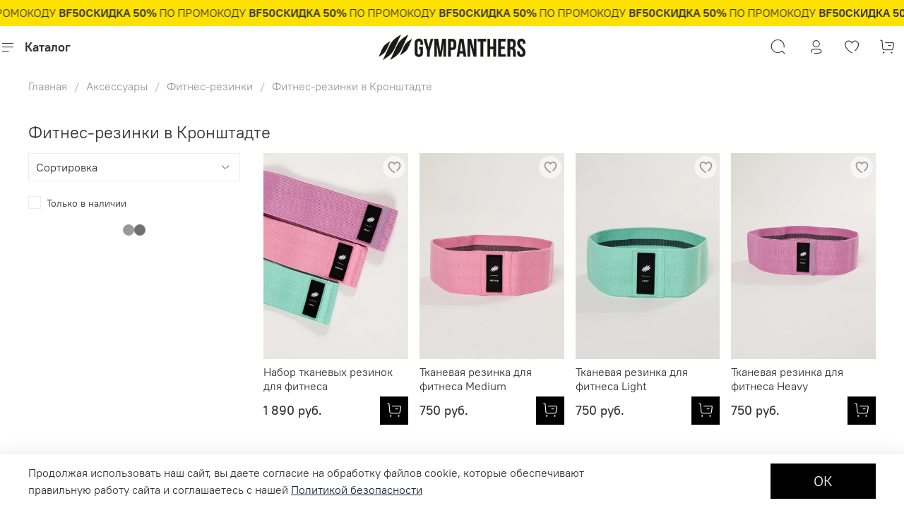

--- FILE ---
content_type: text/html; charset=utf-8
request_url: https://gympanthers.store/collection/lenty/kronshtadt
body_size: 58765
content:
<!DOCTYPE html>
<html style="--color-btn-bg:#000000;
--color-btn-bg-is-dark:true;
--bg:#ffffff;
--bg-is-dark:false;

--color-text: var(--color-text-dark);
--color-text-minor-shade: var(--color-text-dark-minor-shade);
--color-text-major-shade: var(--color-text-dark-major-shade);
--color-text-half-shade: var(--color-text-dark-half-shade);

--color-notice-warning-is-dark:false;
--color-notice-success-is-dark:false;
--color-notice-error-is-dark:false;
--color-notice-info-is-dark:false;
--color-form-controls-bg:var(--bg);
--color-form-controls-bg-disabled:var(--bg-minor-shade);
--color-form-controls-border-color:var(--bg-half-shade);
--color-form-controls-color:var(--color-text);
--is-editor:false;

">

	


  <head><meta data-config="{&quot;collection_filter_version&quot;:1669670097,&quot;collection_products_count&quot;:5}" name="page-config" content="" /><meta data-config="{&quot;money_with_currency_format&quot;:{&quot;delimiter&quot;:&quot; &quot;,&quot;separator&quot;:&quot;.&quot;,&quot;format&quot;:&quot;%n %u&quot;,&quot;unit&quot;:&quot;руб.&quot;,&quot;show_price_without_cents&quot;:1},&quot;currency_code&quot;:&quot;RUR&quot;,&quot;currency_iso_code&quot;:&quot;RUB&quot;,&quot;default_currency&quot;:{&quot;title&quot;:&quot;Российский рубль&quot;,&quot;code&quot;:&quot;RUR&quot;,&quot;rate&quot;:1.0,&quot;format_string&quot;:&quot;%n %u&quot;,&quot;unit&quot;:&quot;руб.&quot;,&quot;price_separator&quot;:&quot;&quot;,&quot;is_default&quot;:true,&quot;price_delimiter&quot;:&quot;&quot;,&quot;show_price_with_delimiter&quot;:true,&quot;show_price_without_cents&quot;:true},&quot;facebook&quot;:{&quot;pixelActive&quot;:false,&quot;currency_code&quot;:&quot;RUB&quot;,&quot;use_variants&quot;:false},&quot;vk&quot;:{&quot;pixel_active&quot;:false,&quot;price_list_id&quot;:null},&quot;new_ya_metrika&quot;:true,&quot;ecommerce_data_container&quot;:&quot;dataLayer&quot;,&quot;common_js_version&quot;:null,&quot;vue_ui_version&quot;:null,&quot;feedback_captcha_enabled&quot;:true,&quot;account_id&quot;:776415,&quot;hide_items_out_of_stock&quot;:false,&quot;forbid_order_over_existing&quot;:true,&quot;minimum_items_price&quot;:null,&quot;enable_comparison&quot;:true,&quot;locale&quot;:&quot;ru&quot;,&quot;client_group&quot;:null,&quot;consent_to_personal_data&quot;:{&quot;active&quot;:false,&quot;obligatory&quot;:true,&quot;description&quot;:&quot;Настоящим подтверждаю, что я ознакомлен и согласен с условиями \u003ca href=&#39;/page/oferta&#39; target=&#39;blank&#39;\u003eоферты и политики конфиденциальности\u003c/a\u003e.&quot;},&quot;recaptcha_key&quot;:&quot;6LfXhUEmAAAAAOGNQm5_a2Ach-HWlFKD3Sq7vfFj&quot;,&quot;recaptcha_key_v3&quot;:&quot;6LcZi0EmAAAAAPNov8uGBKSHCvBArp9oO15qAhXa&quot;,&quot;yandex_captcha_key&quot;:&quot;ysc1_ec1ApqrRlTZTXotpTnO8PmXe2ISPHxsd9MO3y0rye822b9d2&quot;,&quot;checkout_float_order_content_block&quot;:false,&quot;available_products_characteristics_ids&quot;:null,&quot;sber_id_app_id&quot;:&quot;5b5a3c11-72e5-4871-8649-4cdbab3ba9a4&quot;,&quot;theme_generation&quot;:4,&quot;quick_checkout_captcha_enabled&quot;:false,&quot;max_order_lines_count&quot;:500,&quot;sber_bnpl_min_amount&quot;:1000,&quot;sber_bnpl_max_amount&quot;:150000,&quot;counter_settings&quot;:{&quot;data_layer_name&quot;:&quot;dataLayer&quot;,&quot;new_counters_setup&quot;:false,&quot;add_to_cart_event&quot;:true,&quot;remove_from_cart_event&quot;:true,&quot;add_to_wishlist_event&quot;:true},&quot;site_setting&quot;:{&quot;show_cart_button&quot;:true,&quot;show_service_button&quot;:false,&quot;show_marketplace_button&quot;:false,&quot;show_quick_checkout_button&quot;:false},&quot;warehouses&quot;:[{&quot;id&quot;:4120808,&quot;title&quot;:&quot;Основной склад&quot;,&quot;array_index&quot;:0}],&quot;captcha_type&quot;:&quot;google&quot;,&quot;human_readable_urls&quot;:false}" name="shop-config" content="" /><meta name='js-evnvironment' content='production' /><meta name='default-locale' content='ru' /><meta name='insales-redefined-api-methods' content="[]" /><script type="text/javascript" src="https://static.insales-cdn.com/assets/static-versioned/v3.72/static/libs/lodash/4.17.21/lodash.min.js"></script>
<!--InsalesCounter -->
<script type="text/javascript">
(function() {
  if (typeof window.__insalesCounterId !== 'undefined') {
    return;
  }

  try {
    Object.defineProperty(window, '__insalesCounterId', {
      value: 776415,
      writable: true,
      configurable: true
    });
  } catch (e) {
    console.error('InsalesCounter: Failed to define property, using fallback:', e);
    window.__insalesCounterId = 776415;
  }

  if (typeof window.__insalesCounterId === 'undefined') {
    console.error('InsalesCounter: Failed to set counter ID');
    return;
  }

  let script = document.createElement('script');
  script.async = true;
  script.src = '/javascripts/insales_counter.js?7';
  let firstScript = document.getElementsByTagName('script')[0];
  firstScript.parentNode.insertBefore(script, firstScript);
})();
</script>
<!-- /InsalesCounter -->
      <script>gtmDataLayer = []; </script>
      <!-- Google Tag Manager -->
      <script>(function(w,d,s,l,i){w[l]=w[l]||[];w[l].push({'gtm.start':
      new Date().getTime(),event:'gtm.js'});var f=d.getElementsByTagName(s)[0],
      j=d.createElement(s),dl=l!='dataLayer'?'&l='+l:'';j.async=true;j.src=
      'https://www.googletagmanager.com/gtm.js?id='+i+dl;f.parentNode.insertBefore(j,f);
      })(window,document,'script','gtmDataLayer','GTM-WHXMSJZ');
      </script>
      <!-- End Google Tag Manager -->
<!-- meta -->
<meta charset="UTF-8" /><title>Фитнес резинки тканевые для спорта купить в Кронштадте | Gympanthers</title><meta name="description" content="Купить тканевые фитнес резинки для спорта по доступной цене. В ассортименте наборы эластичных фитнес резинок с разным уровнем нагрузки. Доставка заказов по Кронштадту.">
<meta data-config="{&quot;static-versioned&quot;: &quot;1.38&quot;}" name="theme-meta-data" content="">
<meta name="google-site-verification" content="HMte66y3iqIQ4nP-ON4eAvnyLi5VpFGCjldmgX45m0o" />
<meta name="robots" content="index,follow" />
<meta http-equiv="X-UA-Compatible" content="IE=edge,chrome=1" />
<meta name="viewport" content="width=device-width, initial-scale=1.0" />
<meta name="SKYPE_TOOLBAR" content="SKYPE_TOOLBAR_PARSER_COMPATIBLE" />
<meta name="format-detection" content="telephone=no">
<meta name="zen-verification" content="gMNVZ3rin1A7R19MW6AqvlG8viiIhizUW1AXnBmIAtF79oeyuzW3LJzzmmgk502R" />
<meta name="yandex-verification" content="840348f482b35f0d" />
<!-- Yandex.RTB -->
<script>window.yaContextCb=window.yaContextCb||[]</script>
<script src="https://yandex.ru/ads/system/context.js" async></script>


<!-- canonical url--><link rel="canonical" href="https://gympanthers.store/collection/lenty/kronshtadt"/>
<!-- rss feed-->
  
    
    <meta property="og:title" content="Фитнес-резинки в Кронштадте">
  
  
  <meta property="og:type" content="website">
  <meta property="og:url" content="https://gympanthers.store/collection/lenty/kronshtadt">




<!-- icons-->
<link rel="icon" type="image/png" sizes="16x16" href="https://static.insales-cdn.com/assets/1/1110/6513750/1765016072/favicon.png" /><script type="text/javascript" src="https://static.insales-cdn.com/assets/1/1110/6513750/1765016072/240sec.js"></script>
<script type="text/javascript" src="https://static.insales-cdn.com/assets/1/1110/6513750/1765016072/60sec_only.js"></script>
<script src="https://code.jquery.com/jquery-3.5.1.min.js"></script>
<style media="screen">
  @supports (content-visibility: hidden) {
    body:not(.settings_loaded) {
      content-visibility: hidden;
    }
  }
  @supports not (content-visibility: hidden) {
    body:not(.settings_loaded) {
      visibility: hidden;
    }
  }
</style></head>








  <body data-multi-lang="false" data-theme-template="collection" data-sidebar-type="normal" data-sidebar-position="left">
<script type="text/javascript">
  var digiScript = document.createElement('script');
  digiScript.src = '//aq.dolyame.ru/2709/client.js?ts=' + Date.now();
  digiScript.defer = true;
  digiScript.async = true;
  document.body.appendChild(digiScript);
</script>	
	<div class="preloader">
	  <div class="lds-ellipsis"><div></div><div></div><div></div><div></div></div>
	</div>
	<noscript>
<div class="njs-alert-overlay">
  <div class="njs-alert-wrapper">
    <div class="njs-alert">
      <p></p>
    </div>
  </div>
</div>
</noscript>

	<div class="page_layout page_layout_normal_left page_layout_section_top">
	  <header><div
  class="layout widget-type_widget_v4_marquee_1_08c4aed98ae059374170b60e4438e424"
  style="--draft-marquee-speed:50; --marquee-line:0deg; --marquee-direction:left; --pause-on-hover:false; --marquee-gap:5px; --font-size-content:1rem; --text-align:center; --img-height:40px; --img-border-radius:0px; --marquee-speed-mobile:25; --bg:#FFE100; --bg-is-light:true; --bg-minor-shade:#f7da00; --bg-minor-shade-is-light:true; --bg-major-shade:#edd100; --bg-major-shade-is-light:true; --bg-half-shade:#807100; --bg-half-shade-is-dark:true; --layout-wide-bg:false; --layout-pt:0.5vw; --layout-pb:0.5vw; --layout-wide-content:true; --layout-edge:true; --hide-desktop:false; --hide-mobile:false;"
  data-widget-drop-item-id="73727389"
  
  >
  <div class="layout__content">
    
  <div class="marquee">
    <div class="marquee_list">
      
        
          <div class="marquee_item">
        

        
          <div class="marquee_item-text">
            <p><span><strong>СКИДКА 5</strong><strong>0% </strong>ПО ПРОМОКОДУ<strong> BF50</strong></span></p>
          </div>
        
        </div>
        
      
    </div>
  </div>
  <div class="loader"></div>


  </div>
</div>
<div
  class="layout widget-type_widget_v4_header_11_38d7138e091eecdb5972290c211175d8"
  style="--bage-bg:#000000; --bage-bg-is-dark:true; --bage-bg-minor-shade:#1a1a1a; --bage-bg-minor-shade-is-dark:true; --bage-bg-major-shade:#333333; --bage-bg-major-shade-is-dark:true; --bage-bg-half-shade:#808080; --bage-bg-half-shade-is-dark:true; --logo-img:'https://static.insales-cdn.com/files/1/2661/22760037/original/GP_LOGO_BLACK.png'; --logo-max-width:240px; --catalog-location:side-panel; --hide-catalog:false; --hide-language:true; --hide-compare:true; --hide-personal:false; --hide-favorite:false; --mobile-panel-right-btn:cart; --hide-social:false; --layout-wide-bg:true; --layout-pt:0.5vw; --layout-pb:0.5vw; --layout-wide-content:false; --hide-desktop:false; --hide-mobile:false; --use_fast_search:true; --use_dropdown_cart:false;"
  data-widget-drop-item-id="67443340"
  
  >
  <div class="layout__content">
    <div class="header ">
  <div class="header__content">
	<div class="header__area-show-menu">
	  <button type="button" class="button button_size-s header__show-menu-btn js-show-side-panel">
		<span class="icon icon-bars"></span>
		<span class="header__show-menu-text">Каталог</span>
	  </button>
	</div>
	<div class="header__area-logo">
	  <a href=" / " class="header__logo">
		<img src="https://static.insales-cdn.com/files/1/2661/22760037/original/GP_LOGO_BLACK.png" alt="GYMPANTHERS" title="GYMPANTHERS" />
	  </a>
	</div>
	<div class="header__area-controls">
	  <div class="header__search">
	<form action="/search" method="get" onmouseout="$('#fast_search').hide();" onmouseover="$('#fast_search').show()" class="header__search-form">
	  <input id="search-widget-input" type="text" autocomplete="on" class="search-widget-input form-control form-control_size-l header__search-field" name="q" value="" placeholder="Поиск" />
	  <input type="hidden" name="lang" value="ru"><div id="fast_search" class="fast_search" onmouseover="$('#fast_search').show()" onmouseout="$('#fast_search').hide()" style="display: none; border: none;">  
		</div></form>
	<button type="button" class="header__search-btn js-show-search">
	  <span class="icon icon-search _show"></span>
	  <span class="icon icon-times _hide"></span>
	</button>
  </div>
<a href="/client_account/orders" class="header__control-btn header__cabinet">
		  <span class="icon icon-user"></span>
		</a><a href="/favorites" class="header__control-btn header__favorite">		<span class="icon icon-favorites">
		  <span class="header__control-bage favorites-empty" data-ui-favorites-counter>0</span>		</span>	  </a><a href="/cart_items" class="header__control-btn header__cart  ">		<span class="icon icon-cart">		  <span class="header__control-bage cart-empty" data-cart-positions-count></span>		</span>	  </a><a href="tel:88002508501" class="header__control-btn header__mobile-phone">		  <span class="icon icon-phone"></span>		</a>
	</div>
	<div class="header__area-collections">
	  <div class="header__collections-head">Каталог</div>
  <ul class="header__collections js-cut-list" data-navigation>

<li class="header__collections-item" data-navigation-item><div class="header__collections-controls"><a href="/collection/smotret-vse-tovary" class="header__collections-link " data-navigation-link="/collection/smotret-vse-tovary" >Смотреть все товары	</a></div></li>
<li class="header__collections-item" data-navigation-item><div class="header__collections-controls"><a href="/collection/skoro-v-prodazhe" class="header__collections-link " data-navigation-link="/collection/skoro-v-prodazhe" >Скоро в продаже	</a></div></li>
<li class="header__collections-item" data-navigation-item><div class="header__collections-controls"><a href="/collection/seamless" class="header__collections-link  with-arrow" data-navigation-link="/collection/seamless" >Бесшовная одежда	<span class="icon icon-angle-down"></span></a><button class="button button_size-s header__collections-show-submenu-btn js-show-touch-submenu" type="button"><span class="icon icon-angle-down"></span></button></div><ul class="header__collections-submenu" data-navigation-submenu>
			  <div class="header__collections-submenu-content">
<li class="header__collections-item" data-navigation-item><div class="header__collections-controls"><a href="/collection/komplekty" class="header__collections-link " data-navigation-link="/collection/komplekty" >Бесшовные комплекты	</a></div></li>
<li class="header__collections-item" data-navigation-item><div class="header__collections-controls"><a href="/collection/besshovnye-leginsy" class="header__collections-link " data-navigation-link="/collection/besshovnye-leginsy" >Бесшовные легинсы	</a></div></li>
<li class="header__collections-item" data-navigation-item><div class="header__collections-controls"><a href="/collection/besshovnye-topy" class="header__collections-link " data-navigation-link="/collection/besshovnye-topy" >Бесшовные топы	</a></div></li>
<li class="header__collections-item" data-navigation-item><div class="header__collections-controls"><a href="/collection/besshovnye-rashgardy" class="header__collections-link " data-navigation-link="/collection/besshovnye-rashgardy" >Бесшовные рашгарды	</a></div></li>
<li class="header__collections-item" data-navigation-item><div class="header__collections-controls"><a href="/collection/besshovnoe-belie" class="header__collections-link  with-arrow" data-navigation-link="/collection/besshovnoe-belie" >Бесшовное бельё	<span class="icon icon-angle-down"></span></a><button class="button button_size-s header__collections-show-submenu-btn js-show-touch-submenu" type="button"><span class="icon icon-angle-down"></span></button></div><ul class="header__collections-submenu" data-navigation-submenu>
			  <div class="header__collections-submenu-content">
<li class="header__collections-item" data-navigation-item><div class="header__collections-controls"><a href="/collection/besshovnye-trusy" class="header__collections-link " data-navigation-link="/collection/besshovnye-trusy" >Бесшовные трусы	</a></div></li>
<li class="header__collections-item" data-navigation-item><div class="header__collections-controls"><a href="/collection/besshovnye-believye-topy" class="header__collections-link " data-navigation-link="/collection/besshovnye-believye-topy" >Бесшовные бельевые топы	</a></div></li>
</div>
			</ul></li><li class="header__collections-item" data-navigation-item><div class="header__collections-controls"><a href="/collection/shorty" class="header__collections-link " data-navigation-link="/collection/shorty" >Бесшовные шорты	</a></div></li>
<li class="header__collections-item" data-navigation-item><div class="header__collections-controls"><a href="/collection/kombinezon-2" class="header__collections-link " data-navigation-link="/collection/kombinezon-2" >Бесшовные комбинезоны	</a></div></li>
</div>
			</ul></li><li class="header__collections-item" data-navigation-item><div class="header__collections-controls"><a href="/collection/vse-novinki" class="header__collections-link " data-navigation-link="/collection/vse-novinki" >Новинки	</a></div></li>
<li class="header__collections-item" data-navigation-item><div class="header__collections-controls"><a href="/collection/top" class="header__collections-link " data-navigation-link="/collection/top" >Бестселлеры	</a></div></li>
<li class="header__collections-item" data-navigation-item><div class="header__collections-controls"><a href="/collection/kategorii" class="header__collections-link  with-arrow" data-navigation-link="/collection/kategorii" >Категории	<span class="icon icon-angle-down"></span></a><button class="button button_size-s header__collections-show-submenu-btn js-show-touch-submenu" type="button"><span class="icon icon-angle-down"></span></button></div><ul class="header__collections-submenu" data-navigation-submenu>
			  <div class="header__collections-submenu-content">
<li class="header__collections-item" data-navigation-item><div class="header__collections-controls"><a href="/collection/velosipedki" class="header__collections-link  with-arrow" data-navigation-link="/collection/velosipedki" >Велосипедки и  спортивные шорты	<span class="icon icon-angle-down"></span></a><button class="button button_size-s header__collections-show-submenu-btn js-show-touch-submenu" type="button"><span class="icon icon-angle-down"></span></button></div><ul class="header__collections-submenu" data-navigation-submenu>
			  <div class="header__collections-submenu-content">
<li class="header__collections-item" data-navigation-item><div class="header__collections-controls"><a href="/collection/velospedki" class="header__collections-link " data-navigation-link="/collection/velospedki" >Велосипедки	</a></div></li>
<li class="header__collections-item" data-navigation-item><div class="header__collections-controls"><a href="/collection/shorty-sportivnye" class="header__collections-link " data-navigation-link="/collection/shorty-sportivnye" >Шорты спортивные	</a></div></li>
</div>
			</ul></li><li class="header__collections-item" data-navigation-item><div class="header__collections-controls"><a href="/collection/topy-i-mayki" class="header__collections-link  with-arrow" data-navigation-link="/collection/topy-i-mayki" >Спортивные топы	<span class="icon icon-angle-down"></span></a><button class="button button_size-s header__collections-show-submenu-btn js-show-touch-submenu" type="button"><span class="icon icon-angle-down"></span></button></div><ul class="header__collections-submenu" data-navigation-submenu>
			  <div class="header__collections-submenu-content">
<li class="header__collections-item" data-navigation-item><div class="header__collections-controls"><a href="/collection/topy" class="header__collections-link " data-navigation-link="/collection/topy" >Топы	</a></div></li>
<li class="header__collections-item" data-navigation-item><div class="header__collections-controls"><a href="/collection/krop-topy" class="header__collections-link " data-navigation-link="/collection/krop-topy" >Кроп-топы	</a></div></li>
</div>
			</ul></li><li class="header__collections-item" data-navigation-item><div class="header__collections-controls"><a href="/collection/legginsy" class="header__collections-link " data-navigation-link="/collection/legginsy" >Легинсы	</a></div></li>
<li class="header__collections-item" data-navigation-item><div class="header__collections-controls"><a href="/collection/rashgardy" class="header__collections-link  with-arrow" data-navigation-link="/collection/rashgardy" >Лонгсливы и рашгарды	<span class="icon icon-angle-down"></span></a><button class="button button_size-s header__collections-show-submenu-btn js-show-touch-submenu" type="button"><span class="icon icon-angle-down"></span></button></div><ul class="header__collections-submenu" data-navigation-submenu>
			  <div class="header__collections-submenu-content">
<li class="header__collections-item" data-navigation-item><div class="header__collections-controls"><a href="/collection/longslivy" class="header__collections-link " data-navigation-link="/collection/longslivy" >Лонгсливы	</a></div></li>
<li class="header__collections-item" data-navigation-item><div class="header__collections-controls"><a href="/collection/rashgardy-2" class="header__collections-link " data-navigation-link="/collection/rashgardy-2" >Рашгарды	</a></div></li>
</div>
			</ul></li><li class="header__collections-item" data-navigation-item><div class="header__collections-controls"><a href="/collection/futbolki-i-mayki" class="header__collections-link  with-arrow" data-navigation-link="/collection/futbolki-i-mayki" >Футболки и майки	<span class="icon icon-angle-down"></span></a><button class="button button_size-s header__collections-show-submenu-btn js-show-touch-submenu" type="button"><span class="icon icon-angle-down"></span></button></div><ul class="header__collections-submenu" data-navigation-submenu>
			  <div class="header__collections-submenu-content">
<li class="header__collections-item" data-navigation-item><div class="header__collections-controls"><a href="/collection/futbolki-sportivnye" class="header__collections-link " data-navigation-link="/collection/futbolki-sportivnye" >Футболки спортивные	</a></div></li>
<li class="header__collections-item" data-navigation-item><div class="header__collections-controls"><a href="/collection/mayki-sportivnye" class="header__collections-link " data-navigation-link="/collection/mayki-sportivnye" >Майки спортивные	</a></div></li>
</div>
			</ul></li><li class="header__collections-item" data-navigation-item><div class="header__collections-controls"><a href="/collection/sportivnye-kofty" class="header__collections-link " data-navigation-link="/collection/sportivnye-kofty" >Спортивные кофты	</a></div></li>
<li class="header__collections-item" data-navigation-item><div class="header__collections-controls"><a href="/collection/bryuki" class="header__collections-link " data-navigation-link="/collection/bryuki" >Спортивные брюки	</a></div></li>
<li class="header__collections-item" data-navigation-item><div class="header__collections-controls"><a href="/collection/belie" class="header__collections-link " data-navigation-link="/collection/belie" >Нижнее белье	</a></div></li>
<li class="header__collections-item" data-navigation-item><div class="header__collections-controls"><a href="/collection/kupalniki" class="header__collections-link  with-arrow" data-navigation-link="/collection/kupalniki" >Купальники	<span class="icon icon-angle-down"></span></a><button class="button button_size-s header__collections-show-submenu-btn js-show-touch-submenu" type="button"><span class="icon icon-angle-down"></span></button></div><ul class="header__collections-submenu" data-navigation-submenu>
			  <div class="header__collections-submenu-content">
<li class="header__collections-item" data-navigation-item><div class="header__collections-controls"><a href="/collection/slitnye-kupalniki" class="header__collections-link " data-navigation-link="/collection/slitnye-kupalniki" >Слитные купальники	</a></div></li>
<li class="header__collections-item" data-navigation-item><div class="header__collections-controls"><a href="/collection/besshovnye-kupalniki" class="header__collections-link " data-navigation-link="/collection/besshovnye-kupalniki" >Бесшовные купальники	</a></div></li>
<li class="header__collections-item" data-navigation-item><div class="header__collections-controls"><a href="/collection/razdelnye" class="header__collections-link " data-navigation-link="/collection/razdelnye" >Раздельные	</a></div></li>
</div>
			</ul></li><li class="header__collections-item" data-navigation-item><div class="header__collections-controls"><a href="/collection/bodi" class="header__collections-link " data-navigation-link="/collection/bodi" >Боди	</a></div></li>
<li class="header__collections-item" data-navigation-item><div class="header__collections-controls"><a href="/collection/kombinezon" class="header__collections-link " data-navigation-link="/collection/kombinezon" >Спортивные комбинезоны	</a></div></li>
<li class="header__collections-item" data-navigation-item><div class="header__collections-controls"><a href="/collection/svitshoty" class="header__collections-link " data-navigation-link="/collection/svitshoty" >Свитшоты	</a></div></li>
<li class="header__collections-item" data-navigation-item><div class="header__collections-controls"><a href="/collection/dzhoggery" class="header__collections-link " data-navigation-link="/collection/dzhoggery" >Джоггеры	</a></div></li>
<li class="header__collections-item" data-navigation-item><div class="header__collections-controls"><a href="/collection/hudi-i-tolstovki" class="header__collections-link " data-navigation-link="/collection/hudi-i-tolstovki" >Худи и толстовки	</a></div></li>
<li class="header__collections-item" data-navigation-item><div class="header__collections-controls"><a href="/collection/termobelie" class="header__collections-link " data-navigation-link="/collection/termobelie" >Термобельё	</a></div></li>
</div>
			</ul></li><li class="header__collections-item" data-navigation-item><div class="header__collections-controls"><a href="/collection/komplekty-dlya-fitnesa-i-yogi" class="header__collections-link " data-navigation-link="/collection/komplekty-dlya-fitnesa-i-yogi" >Комплекты спортивные для фитнеса	</a></div></li>
<li class="header__collections-item" data-navigation-item><div class="header__collections-controls"><a href="/collection/kollektsii" class="header__collections-link  with-arrow" data-navigation-link="/collection/kollektsii" >Коллекции	<span class="icon icon-angle-down"></span></a><button class="button button_size-s header__collections-show-submenu-btn js-show-touch-submenu" type="button"><span class="icon icon-angle-down"></span></button></div><ul class="header__collections-submenu" data-navigation-submenu>
			  <div class="header__collections-submenu-content">
<li class="header__collections-item" data-navigation-item><div class="header__collections-controls"><a href="/collection/seamless-by-gympanthers" class="header__collections-link " data-navigation-link="/collection/seamless-by-gympanthers" >Коллекция Seamless	</a></div></li>
<li class="header__collections-item" data-navigation-item><div class="header__collections-controls"><a href="/collection/rubchic" class="header__collections-link " data-navigation-link="/collection/rubchic" >Коллекция RUBCHIC	</a></div></li>
<li class="header__collections-item" data-navigation-item><div class="header__collections-controls"><a href="/collection/original" class="header__collections-link " data-navigation-link="/collection/original" >Коллекция Original	</a></div></li>
<li class="header__collections-item" data-navigation-item><div class="header__collections-controls"><a href="/collection/original-eco" class="header__collections-link " data-navigation-link="/collection/original-eco" >Коллекция Original ECO	</a></div></li>
<li class="header__collections-item" data-navigation-item><div class="header__collections-controls"><a href="/collection/flex" class="header__collections-link " data-navigation-link="/collection/flex" >Коллекция FLEX	</a></div></li>
<li class="header__collections-item" data-navigation-item><div class="header__collections-controls"><a href="/collection/kollektsiya-mesh" class="header__collections-link " data-navigation-link="/collection/kollektsiya-mesh" >Коллекция MESH	</a></div></li>
<li class="header__collections-item" data-navigation-item><div class="header__collections-controls"><a href="/collection/outdoor" class="header__collections-link " data-navigation-link="/collection/outdoor" >Коллекция Outdoor	</a></div></li>
<li class="header__collections-item" data-navigation-item><div class="header__collections-controls"><a href="/collection/home-2" class="header__collections-link " data-navigation-link="/collection/home-2" >Коллекция Home	</a></div></li>
<li class="header__collections-item" data-navigation-item><div class="header__collections-controls"><a href="/collection/swimwear" class="header__collections-link " data-navigation-link="/collection/swimwear" >Коллекция Swimwear	</a></div></li>
<li class="header__collections-item" data-navigation-item><div class="header__collections-controls"><a href="/collection/evolution" class="header__collections-link " data-navigation-link="/collection/evolution" >Коллекция Evolution	</a></div></li>
</div>
			</ul></li><li class="header__collections-item" data-navigation-item><div class="header__collections-controls"><a href="/collection/aksessuary" class="header__collections-link  with-arrow" data-navigation-link="/collection/aksessuary" >Аксессуары	<span class="icon icon-angle-down"></span></a><button class="button button_size-s header__collections-show-submenu-btn js-show-touch-submenu" type="button"><span class="icon icon-angle-down"></span></button></div><ul class="header__collections-submenu" data-navigation-submenu>
			  <div class="header__collections-submenu-content">
<li class="header__collections-item" data-navigation-item><div class="header__collections-controls"><a href="/collection/lenty" class="header__collections-link " data-navigation-link="/collection/lenty" >Фитнес-резинки	</a></div></li>
<li class="header__collections-item" data-navigation-item><div class="header__collections-controls"><a href="/collection/katalog-2-ccc8b4" class="header__collections-link " data-navigation-link="/collection/katalog-2-ccc8b4" >Носки	</a></div></li>
<li class="header__collections-item" data-navigation-item><div class="header__collections-controls"><a href="/collection/shapki-kepki" class="header__collections-link " data-navigation-link="/collection/shapki-kepki" >Шапки, кепки	</a></div></li>
<li class="header__collections-item" data-navigation-item><div class="header__collections-controls"><a href="/collection/rezinki-dlya-volos" class="header__collections-link " data-navigation-link="/collection/rezinki-dlya-volos" >Резинки для волос	</a></div></li>
</div>
			</ul></li><li class="header__collections-item" data-navigation-item><div class="header__collections-controls"><a href="/collection/giftcards" class="header__collections-link " data-navigation-link="/collection/giftcards" >Подарочные сертификаты	</a></div></li>
<li class="header__collections-item" data-navigation-item><div class="header__collections-controls"><a href="/collection/raprodazha" class="header__collections-link " data-navigation-link="/collection/raprodazha" >Распродажа	<span class="sticker sticker-sale" data-sticker-title="РАСПРОДАЖА">  до -50%</span></a></div></li>
<li class="header__collections-item" data-navigation-item><div class="header__collections-controls"><a href="/collection/vid-sporta" class="header__collections-link  with-arrow" data-navigation-link="/collection/vid-sporta" >Вид спорта	<span class="icon icon-angle-down"></span></a><button class="button button_size-s header__collections-show-submenu-btn js-show-touch-submenu" type="button"><span class="icon icon-angle-down"></span></button></div><ul class="header__collections-submenu" data-navigation-submenu>
			  <div class="header__collections-submenu-content">
<li class="header__collections-item" data-navigation-item><div class="header__collections-controls"><a href="/collection/beg" class="header__collections-link " data-navigation-link="/collection/beg" >Бег	</a></div></li>
<li class="header__collections-item" data-navigation-item><div class="header__collections-controls"><a href="/collection/yoga" class="header__collections-link " data-navigation-link="/collection/yoga" >Одежда для йоги	</a></div></li>
<li class="header__collections-item" data-navigation-item><div class="header__collections-controls"><a href="/collection/krossfit" class="header__collections-link " data-navigation-link="/collection/krossfit" >Кроссфит	</a></div></li>
<li class="header__collections-item" data-navigation-item><div class="header__collections-controls"><a href="/collection/silovye" class="header__collections-link " data-navigation-link="/collection/silovye" >Силовые	</a></div></li>
<li class="header__collections-item" data-navigation-item><div class="header__collections-controls"><a href="/collection/tantsy" class="header__collections-link " data-navigation-link="/collection/tantsy" >Танцы	</a></div></li></ul></ul>
	</div>
  </div>
</div>
<div class="side-panel " style="visibility:hidden;">
  <div class="side-panel__content">
	<div class="side-panel__head">
	  <div class="header__search">
	<form action="/search" method="get" onmouseout="$('#fast_search').hide();" onmouseover="$('#fast_search').show()" class="header__search-form">
	  <input id="search-widget-input" type="text" autocomplete="on" class="search-widget-input form-control form-control_size-l header__search-field" name="q" value="" placeholder="Поиск" />
	  <input type="hidden" name="lang" value="ru"><div id="fast_search" class="fast_search" onmouseover="$('#fast_search').show()" onmouseout="$('#fast_search').hide()" style="display: none; border: none;">  
		</div></form>
	<button type="button" class="header__search-btn js-show-search">
	  <span class="icon icon-search _show"></span>
	  <span class="icon icon-times _hide"></span>
	</button>
  </div>
<div class="header__currencies" style="margin-top: 0px;">
		<div class="header__currencies-cur js-toggle-currencies-list">РУБ
<div style="position: relative; display: inline-block; height: 19px;">
			<span class="icon icon-angle-down"></span>		  </div>
		</div>
		<div class="header__currencies-drop">
		  <div class="header__currencies-list"><a href="javascript:;" data-cur-value="BYN" class="header__currencies-item js-change-currency">BYN</a><a href="javascript:;" data-cur-value="USD" class="header__currencies-item js-change-currency">USD</a><a href="javascript:;" data-cur-value="KZT" class="header__currencies-item js-change-currency">KZT</a><a href="javascript:;" data-cur-value="AMD" class="header__currencies-item js-change-currency">AMD</a></div>
		</div>
	  </div>
	  <button type="button" class="button hide-side-panel-btn-mobile js-hide-side-panel">		<span class="icon icon-times"></span>	  </button>
	</div>
	<div class="mobile-collections">
	  <div style="display: flex; align-items: center;" class="hide-on-mobile">
		<div>			Валюта сайта: 		</div>
	  <div class="header__currencies">
		<div class="header__currencies-cur js-toggle-currencies-list">РУБ
<div style="position: relative; display: inline-block; height: 19px;">			<span class="icon icon-angle-down"></span>		  </div>
		</div>
		<div class="header__currencies-drop">
		  <div class="header__currencies-list"><a href="javascript:;" data-cur-value="BYN" class="header__currencies-item js-change-currency">BYN</a><a href="javascript:;" data-cur-value="USD" class="header__currencies-item js-change-currency">USD</a><a href="javascript:;" data-cur-value="KZT" class="header__currencies-item js-change-currency">KZT</a><a href="javascript:;" data-cur-value="AMD" class="header__currencies-item js-change-currency">AMD</a></div>
		</div>
	  </div>	
	  </div>
	  <div class="header__collections-head">Каталог</div>
  <ul class="header__collections js-cut-list" data-navigation>

<li class="header__collections-item" data-navigation-item><div class="header__collections-controls"><a href="/collection/smotret-vse-tovary" class="header__collections-link " data-navigation-link="/collection/smotret-vse-tovary" >Смотреть все товары	</a></div></li>
<li class="header__collections-item" data-navigation-item><div class="header__collections-controls"><a href="/collection/skoro-v-prodazhe" class="header__collections-link " data-navigation-link="/collection/skoro-v-prodazhe" >Скоро в продаже	</a></div></li>
<li class="header__collections-item" data-navigation-item><div class="header__collections-controls"><a href="/collection/seamless" class="header__collections-link  with-arrow" data-navigation-link="/collection/seamless" >Бесшовная одежда	<span class="icon icon-angle-down"></span></a><button class="button button_size-s header__collections-show-submenu-btn js-show-touch-submenu" type="button"><span class="icon icon-angle-down"></span></button></div><ul class="header__collections-submenu" data-navigation-submenu>
			  <div class="header__collections-submenu-content">
<li class="header__collections-item" data-navigation-item><div class="header__collections-controls"><a href="/collection/komplekty" class="header__collections-link " data-navigation-link="/collection/komplekty" >Бесшовные комплекты	</a></div></li>
<li class="header__collections-item" data-navigation-item><div class="header__collections-controls"><a href="/collection/besshovnye-leginsy" class="header__collections-link " data-navigation-link="/collection/besshovnye-leginsy" >Бесшовные легинсы	</a></div></li>
<li class="header__collections-item" data-navigation-item><div class="header__collections-controls"><a href="/collection/besshovnye-topy" class="header__collections-link " data-navigation-link="/collection/besshovnye-topy" >Бесшовные топы	</a></div></li>
<li class="header__collections-item" data-navigation-item><div class="header__collections-controls"><a href="/collection/besshovnye-rashgardy" class="header__collections-link " data-navigation-link="/collection/besshovnye-rashgardy" >Бесшовные рашгарды	</a></div></li>
<li class="header__collections-item" data-navigation-item><div class="header__collections-controls"><a href="/collection/besshovnoe-belie" class="header__collections-link  with-arrow" data-navigation-link="/collection/besshovnoe-belie" >Бесшовное бельё	<span class="icon icon-angle-down"></span></a><button class="button button_size-s header__collections-show-submenu-btn js-show-touch-submenu" type="button"><span class="icon icon-angle-down"></span></button></div><ul class="header__collections-submenu" data-navigation-submenu>
			  <div class="header__collections-submenu-content">
<li class="header__collections-item" data-navigation-item><div class="header__collections-controls"><a href="/collection/besshovnye-trusy" class="header__collections-link " data-navigation-link="/collection/besshovnye-trusy" >Бесшовные трусы	</a></div></li>
<li class="header__collections-item" data-navigation-item><div class="header__collections-controls"><a href="/collection/besshovnye-believye-topy" class="header__collections-link " data-navigation-link="/collection/besshovnye-believye-topy" >Бесшовные бельевые топы	</a></div></li>
</div>
			</ul></li><li class="header__collections-item" data-navigation-item><div class="header__collections-controls"><a href="/collection/shorty" class="header__collections-link " data-navigation-link="/collection/shorty" >Бесшовные шорты	</a></div></li>
<li class="header__collections-item" data-navigation-item><div class="header__collections-controls"><a href="/collection/kombinezon-2" class="header__collections-link " data-navigation-link="/collection/kombinezon-2" >Бесшовные комбинезоны	</a></div></li>
</div>
			</ul></li><li class="header__collections-item" data-navigation-item><div class="header__collections-controls"><a href="/collection/vse-novinki" class="header__collections-link " data-navigation-link="/collection/vse-novinki" >Новинки	</a></div></li>
<li class="header__collections-item" data-navigation-item><div class="header__collections-controls"><a href="/collection/top" class="header__collections-link " data-navigation-link="/collection/top" >Бестселлеры	</a></div></li>
<li class="header__collections-item" data-navigation-item><div class="header__collections-controls"><a href="/collection/kategorii" class="header__collections-link  with-arrow" data-navigation-link="/collection/kategorii" >Категории	<span class="icon icon-angle-down"></span></a><button class="button button_size-s header__collections-show-submenu-btn js-show-touch-submenu" type="button"><span class="icon icon-angle-down"></span></button></div><ul class="header__collections-submenu" data-navigation-submenu>
			  <div class="header__collections-submenu-content">
<li class="header__collections-item" data-navigation-item><div class="header__collections-controls"><a href="/collection/velosipedki" class="header__collections-link  with-arrow" data-navigation-link="/collection/velosipedki" >Велосипедки и  спортивные шорты	<span class="icon icon-angle-down"></span></a><button class="button button_size-s header__collections-show-submenu-btn js-show-touch-submenu" type="button"><span class="icon icon-angle-down"></span></button></div><ul class="header__collections-submenu" data-navigation-submenu>
			  <div class="header__collections-submenu-content">
<li class="header__collections-item" data-navigation-item><div class="header__collections-controls"><a href="/collection/velospedki" class="header__collections-link " data-navigation-link="/collection/velospedki" >Велосипедки	</a></div></li>
<li class="header__collections-item" data-navigation-item><div class="header__collections-controls"><a href="/collection/shorty-sportivnye" class="header__collections-link " data-navigation-link="/collection/shorty-sportivnye" >Шорты спортивные	</a></div></li>
</div>
			</ul></li><li class="header__collections-item" data-navigation-item><div class="header__collections-controls"><a href="/collection/topy-i-mayki" class="header__collections-link  with-arrow" data-navigation-link="/collection/topy-i-mayki" >Спортивные топы	<span class="icon icon-angle-down"></span></a><button class="button button_size-s header__collections-show-submenu-btn js-show-touch-submenu" type="button"><span class="icon icon-angle-down"></span></button></div><ul class="header__collections-submenu" data-navigation-submenu>
			  <div class="header__collections-submenu-content">
<li class="header__collections-item" data-navigation-item><div class="header__collections-controls"><a href="/collection/topy" class="header__collections-link " data-navigation-link="/collection/topy" >Топы	</a></div></li>
<li class="header__collections-item" data-navigation-item><div class="header__collections-controls"><a href="/collection/krop-topy" class="header__collections-link " data-navigation-link="/collection/krop-topy" >Кроп-топы	</a></div></li>
</div>
			</ul></li><li class="header__collections-item" data-navigation-item><div class="header__collections-controls"><a href="/collection/legginsy" class="header__collections-link " data-navigation-link="/collection/legginsy" >Легинсы	</a></div></li>
<li class="header__collections-item" data-navigation-item><div class="header__collections-controls"><a href="/collection/rashgardy" class="header__collections-link  with-arrow" data-navigation-link="/collection/rashgardy" >Лонгсливы и рашгарды	<span class="icon icon-angle-down"></span></a><button class="button button_size-s header__collections-show-submenu-btn js-show-touch-submenu" type="button"><span class="icon icon-angle-down"></span></button></div><ul class="header__collections-submenu" data-navigation-submenu>
			  <div class="header__collections-submenu-content">
<li class="header__collections-item" data-navigation-item><div class="header__collections-controls"><a href="/collection/longslivy" class="header__collections-link " data-navigation-link="/collection/longslivy" >Лонгсливы	</a></div></li>
<li class="header__collections-item" data-navigation-item><div class="header__collections-controls"><a href="/collection/rashgardy-2" class="header__collections-link " data-navigation-link="/collection/rashgardy-2" >Рашгарды	</a></div></li>
</div>
			</ul></li><li class="header__collections-item" data-navigation-item><div class="header__collections-controls"><a href="/collection/futbolki-i-mayki" class="header__collections-link  with-arrow" data-navigation-link="/collection/futbolki-i-mayki" >Футболки и майки	<span class="icon icon-angle-down"></span></a><button class="button button_size-s header__collections-show-submenu-btn js-show-touch-submenu" type="button"><span class="icon icon-angle-down"></span></button></div><ul class="header__collections-submenu" data-navigation-submenu>
			  <div class="header__collections-submenu-content">
<li class="header__collections-item" data-navigation-item><div class="header__collections-controls"><a href="/collection/futbolki-sportivnye" class="header__collections-link " data-navigation-link="/collection/futbolki-sportivnye" >Футболки спортивные	</a></div></li>
<li class="header__collections-item" data-navigation-item><div class="header__collections-controls"><a href="/collection/mayki-sportivnye" class="header__collections-link " data-navigation-link="/collection/mayki-sportivnye" >Майки спортивные	</a></div></li>
</div>
			</ul></li><li class="header__collections-item" data-navigation-item><div class="header__collections-controls"><a href="/collection/sportivnye-kofty" class="header__collections-link " data-navigation-link="/collection/sportivnye-kofty" >Спортивные кофты	</a></div></li>
<li class="header__collections-item" data-navigation-item><div class="header__collections-controls"><a href="/collection/bryuki" class="header__collections-link " data-navigation-link="/collection/bryuki" >Спортивные брюки	</a></div></li>
<li class="header__collections-item" data-navigation-item><div class="header__collections-controls"><a href="/collection/belie" class="header__collections-link " data-navigation-link="/collection/belie" >Нижнее белье	</a></div></li>
<li class="header__collections-item" data-navigation-item><div class="header__collections-controls"><a href="/collection/kupalniki" class="header__collections-link  with-arrow" data-navigation-link="/collection/kupalniki" >Купальники	<span class="icon icon-angle-down"></span></a><button class="button button_size-s header__collections-show-submenu-btn js-show-touch-submenu" type="button"><span class="icon icon-angle-down"></span></button></div><ul class="header__collections-submenu" data-navigation-submenu>
			  <div class="header__collections-submenu-content">
<li class="header__collections-item" data-navigation-item><div class="header__collections-controls"><a href="/collection/slitnye-kupalniki" class="header__collections-link " data-navigation-link="/collection/slitnye-kupalniki" >Слитные купальники	</a></div></li>
<li class="header__collections-item" data-navigation-item><div class="header__collections-controls"><a href="/collection/besshovnye-kupalniki" class="header__collections-link " data-navigation-link="/collection/besshovnye-kupalniki" >Бесшовные купальники	</a></div></li>
<li class="header__collections-item" data-navigation-item><div class="header__collections-controls"><a href="/collection/razdelnye" class="header__collections-link " data-navigation-link="/collection/razdelnye" >Раздельные	</a></div></li>
</div>
			</ul></li><li class="header__collections-item" data-navigation-item><div class="header__collections-controls"><a href="/collection/bodi" class="header__collections-link " data-navigation-link="/collection/bodi" >Боди	</a></div></li>
<li class="header__collections-item" data-navigation-item><div class="header__collections-controls"><a href="/collection/kombinezon" class="header__collections-link " data-navigation-link="/collection/kombinezon" >Спортивные комбинезоны	</a></div></li>
<li class="header__collections-item" data-navigation-item><div class="header__collections-controls"><a href="/collection/svitshoty" class="header__collections-link " data-navigation-link="/collection/svitshoty" >Свитшоты	</a></div></li>
<li class="header__collections-item" data-navigation-item><div class="header__collections-controls"><a href="/collection/dzhoggery" class="header__collections-link " data-navigation-link="/collection/dzhoggery" >Джоггеры	</a></div></li>
<li class="header__collections-item" data-navigation-item><div class="header__collections-controls"><a href="/collection/hudi-i-tolstovki" class="header__collections-link " data-navigation-link="/collection/hudi-i-tolstovki" >Худи и толстовки	</a></div></li>
<li class="header__collections-item" data-navigation-item><div class="header__collections-controls"><a href="/collection/termobelie" class="header__collections-link " data-navigation-link="/collection/termobelie" >Термобельё	</a></div></li>
</div>
			</ul></li><li class="header__collections-item" data-navigation-item><div class="header__collections-controls"><a href="/collection/komplekty-dlya-fitnesa-i-yogi" class="header__collections-link " data-navigation-link="/collection/komplekty-dlya-fitnesa-i-yogi" >Комплекты спортивные для фитнеса	</a></div></li>
<li class="header__collections-item" data-navigation-item><div class="header__collections-controls"><a href="/collection/kollektsii" class="header__collections-link  with-arrow" data-navigation-link="/collection/kollektsii" >Коллекции	<span class="icon icon-angle-down"></span></a><button class="button button_size-s header__collections-show-submenu-btn js-show-touch-submenu" type="button"><span class="icon icon-angle-down"></span></button></div><ul class="header__collections-submenu" data-navigation-submenu>
			  <div class="header__collections-submenu-content">
<li class="header__collections-item" data-navigation-item><div class="header__collections-controls"><a href="/collection/seamless-by-gympanthers" class="header__collections-link " data-navigation-link="/collection/seamless-by-gympanthers" >Коллекция Seamless	</a></div></li>
<li class="header__collections-item" data-navigation-item><div class="header__collections-controls"><a href="/collection/rubchic" class="header__collections-link " data-navigation-link="/collection/rubchic" >Коллекция RUBCHIC	</a></div></li>
<li class="header__collections-item" data-navigation-item><div class="header__collections-controls"><a href="/collection/original" class="header__collections-link " data-navigation-link="/collection/original" >Коллекция Original	</a></div></li>
<li class="header__collections-item" data-navigation-item><div class="header__collections-controls"><a href="/collection/original-eco" class="header__collections-link " data-navigation-link="/collection/original-eco" >Коллекция Original ECO	</a></div></li>
<li class="header__collections-item" data-navigation-item><div class="header__collections-controls"><a href="/collection/flex" class="header__collections-link " data-navigation-link="/collection/flex" >Коллекция FLEX	</a></div></li>
<li class="header__collections-item" data-navigation-item><div class="header__collections-controls"><a href="/collection/kollektsiya-mesh" class="header__collections-link " data-navigation-link="/collection/kollektsiya-mesh" >Коллекция MESH	</a></div></li>
<li class="header__collections-item" data-navigation-item><div class="header__collections-controls"><a href="/collection/outdoor" class="header__collections-link " data-navigation-link="/collection/outdoor" >Коллекция Outdoor	</a></div></li>
<li class="header__collections-item" data-navigation-item><div class="header__collections-controls"><a href="/collection/home-2" class="header__collections-link " data-navigation-link="/collection/home-2" >Коллекция Home	</a></div></li>
<li class="header__collections-item" data-navigation-item><div class="header__collections-controls"><a href="/collection/swimwear" class="header__collections-link " data-navigation-link="/collection/swimwear" >Коллекция Swimwear	</a></div></li>
<li class="header__collections-item" data-navigation-item><div class="header__collections-controls"><a href="/collection/evolution" class="header__collections-link " data-navigation-link="/collection/evolution" >Коллекция Evolution	</a></div></li>
</div>
			</ul></li><li class="header__collections-item" data-navigation-item><div class="header__collections-controls"><a href="/collection/aksessuary" class="header__collections-link  with-arrow" data-navigation-link="/collection/aksessuary" >Аксессуары	<span class="icon icon-angle-down"></span></a><button class="button button_size-s header__collections-show-submenu-btn js-show-touch-submenu" type="button"><span class="icon icon-angle-down"></span></button></div><ul class="header__collections-submenu" data-navigation-submenu>
			  <div class="header__collections-submenu-content">
<li class="header__collections-item" data-navigation-item><div class="header__collections-controls"><a href="/collection/lenty" class="header__collections-link " data-navigation-link="/collection/lenty" >Фитнес-резинки	</a></div></li>
<li class="header__collections-item" data-navigation-item><div class="header__collections-controls"><a href="/collection/katalog-2-ccc8b4" class="header__collections-link " data-navigation-link="/collection/katalog-2-ccc8b4" >Носки	</a></div></li>
<li class="header__collections-item" data-navigation-item><div class="header__collections-controls"><a href="/collection/shapki-kepki" class="header__collections-link " data-navigation-link="/collection/shapki-kepki" >Шапки, кепки	</a></div></li>
<li class="header__collections-item" data-navigation-item><div class="header__collections-controls"><a href="/collection/rezinki-dlya-volos" class="header__collections-link " data-navigation-link="/collection/rezinki-dlya-volos" >Резинки для волос	</a></div></li>
</div>
			</ul></li><li class="header__collections-item" data-navigation-item><div class="header__collections-controls"><a href="/collection/giftcards" class="header__collections-link " data-navigation-link="/collection/giftcards" >Подарочные сертификаты	</a></div></li>
<li class="header__collections-item" data-navigation-item><div class="header__collections-controls"><a href="/collection/raprodazha" class="header__collections-link " data-navigation-link="/collection/raprodazha" >Распродажа	<span class="sticker sticker-sale" data-sticker-title="РАСПРОДАЖА">  до -50%</span></a></div></li>
<li class="header__collections-item" data-navigation-item><div class="header__collections-controls"><a href="/collection/vid-sporta" class="header__collections-link  with-arrow" data-navigation-link="/collection/vid-sporta" >Вид спорта	<span class="icon icon-angle-down"></span></a><button class="button button_size-s header__collections-show-submenu-btn js-show-touch-submenu" type="button"><span class="icon icon-angle-down"></span></button></div><ul class="header__collections-submenu" data-navigation-submenu>
			  <div class="header__collections-submenu-content">
<li class="header__collections-item" data-navigation-item><div class="header__collections-controls"><a href="/collection/beg" class="header__collections-link " data-navigation-link="/collection/beg" >Бег	</a></div></li>
<li class="header__collections-item" data-navigation-item><div class="header__collections-controls"><a href="/collection/yoga" class="header__collections-link " data-navigation-link="/collection/yoga" >Одежда для йоги	</a></div></li>
<li class="header__collections-item" data-navigation-item><div class="header__collections-controls"><a href="/collection/krossfit" class="header__collections-link " data-navigation-link="/collection/krossfit" >Кроссфит	</a></div></li>
<li class="header__collections-item" data-navigation-item><div class="header__collections-controls"><a href="/collection/silovye" class="header__collections-link " data-navigation-link="/collection/silovye" >Силовые	</a></div></li>
<li class="header__collections-item" data-navigation-item><div class="header__collections-controls"><a href="/collection/tantsy" class="header__collections-link " data-navigation-link="/collection/tantsy" >Танцы	</a></div></li></ul></ul>
	</div><div class="contacts">		<div class="contacts__head">Контакты</div>
		<div class="phone-list">		  <div class="phone">
	  <a class="phone-value" href="tel:88002508501">8 800 250 85 01</a>
	</div>		</div><div class="address">Бесплатный звонок по России</div></div><div class="soclinks"><a target="_blank" href="https://vk.com/gympanthers" class="soclinks__item">
		  <img src="https://static.insales-cdn.com/fallback_files/1/1696/1696/original/vk.svg"/>
		  </a>
		  <a target="_blank" href="https://t.me/gympanthers" class="soclinks__item">
		  <img src="https://static.insales-cdn.com/fallback_files/1/1686/1686/original/telegram.svg"/>
		  </a>
		  </div>
  </div>
  <button type="button" class="button button_size-m hide-side-panel-btn js-hide-side-panel">	<span class="icon icon-times"></span>  </button>
</div>
<div class="header-overlay js-hide-side-panel"></div>
<style>
.fast_search{
  background: #FFFFFF;
  border-radius:5px;
}
.fast_search_title, .search_href{
  color: #000000;
  word-break: break-word;
  line-height: 1.5;
}
.overlap{
	color: #696464!important;
}
.find_process{
	background: #D6D6D6!important;
}
</style>
<style>
  .dropdown-cart-container{
	border:1px solid #C7C7C7;
	background: #FFFFFF;
  }
  .cart-item-title, .cart-item-delete, .minicart-total-price, .cart-item-info{
	color:#000000;
  }
  .dropdown-cart-bottom{
	border-top: 1px solid #000000;
  }
  .dropdown-cart-container{
	border-radius:5px;
  }
  
</style>
  </div>
</div>
<div
  class="layout widget-type_system_widget_v4_collections_menu_1"
  style="--align-items:center; --layout-wide-bg:true; --layout-pt:0rem; --layout-pb:0.5rem; --layout-wide-content:false; --layout-edge:false; --hide-desktop:true; --hide-mobile:false;"
  data-widget-drop-item-id="73901459"
  
  >
  <div class="layout__content">
    
  
    
    
    
      <div class="collections-wrapper">
        <ul class="collections js-cut-list-collections" data-navigation data-more-title=Еще>

          
            <li class="collections__item" data-navigation-item>
              <div class="collections__controls">
                <a href="/collection/velosipedki" class="collections__link" data-navigation-link="/collection/velosipedki" >
                  Велосипедки и  спортивные шорты
                </a>
              </div>
            </li>
          
            <li class="collections__item" data-navigation-item>
              <div class="collections__controls">
                <a href="/collection/topy-i-mayki" class="collections__link" data-navigation-link="/collection/topy-i-mayki" >
                  Спортивные топы
                </a>
              </div>
            </li>
          
            <li class="collections__item" data-navigation-item>
              <div class="collections__controls">
                <a href="/collection/legginsy" class="collections__link" data-navigation-link="/collection/legginsy" >
                  Легинсы
                </a>
              </div>
            </li>
          
            <li class="collections__item" data-navigation-item>
              <div class="collections__controls">
                <a href="/collection/rashgardy" class="collections__link" data-navigation-link="/collection/rashgardy" >
                  Лонгсливы и рашгарды
                </a>
              </div>
            </li>
          
            <li class="collections__item" data-navigation-item>
              <div class="collections__controls">
                <a href="/collection/futbolki-i-mayki" class="collections__link" data-navigation-link="/collection/futbolki-i-mayki" >
                  Футболки и майки
                </a>
              </div>
            </li>
          
            <li class="collections__item" data-navigation-item>
              <div class="collections__controls">
                <a href="/collection/sportivnye-kofty" class="collections__link" data-navigation-link="/collection/sportivnye-kofty" >
                  Спортивные кофты
                </a>
              </div>
            </li>
          
            <li class="collections__item" data-navigation-item>
              <div class="collections__controls">
                <a href="/collection/bryuki" class="collections__link" data-navigation-link="/collection/bryuki" >
                  Спортивные брюки
                </a>
              </div>
            </li>
          
            <li class="collections__item" data-navigation-item>
              <div class="collections__controls">
                <a href="/collection/belie" class="collections__link" data-navigation-link="/collection/belie" >
                  Нижнее белье
                </a>
              </div>
            </li>
          
            <li class="collections__item" data-navigation-item>
              <div class="collections__controls">
                <a href="/collection/kupalniki" class="collections__link" data-navigation-link="/collection/kupalniki" >
                  Купальники
                </a>
              </div>
            </li>
          
            <li class="collections__item" data-navigation-item>
              <div class="collections__controls">
                <a href="/collection/bodi" class="collections__link" data-navigation-link="/collection/bodi" >
                  Боди
                </a>
              </div>
            </li>
          
            <li class="collections__item" data-navigation-item>
              <div class="collections__controls">
                <a href="/collection/kombinezon" class="collections__link" data-navigation-link="/collection/kombinezon" >
                  Спортивные комбинезоны
                </a>
              </div>
            </li>
          
            <li class="collections__item" data-navigation-item>
              <div class="collections__controls">
                <a href="/collection/svitshoty" class="collections__link" data-navigation-link="/collection/svitshoty" >
                  Свитшоты
                </a>
              </div>
            </li>
          
            <li class="collections__item" data-navigation-item>
              <div class="collections__controls">
                <a href="/collection/dzhoggery" class="collections__link" data-navigation-link="/collection/dzhoggery" >
                  Джоггеры
                </a>
              </div>
            </li>
          
            <li class="collections__item" data-navigation-item>
              <div class="collections__controls">
                <a href="/collection/hudi-i-tolstovki" class="collections__link" data-navigation-link="/collection/hudi-i-tolstovki" >
                  Худи и толстовки
                </a>
              </div>
            </li>
          
            <li class="collections__item" data-navigation-item>
              <div class="collections__controls">
                <a href="/collection/termobelie" class="collections__link" data-navigation-link="/collection/termobelie" >
                  Термобельё
                </a>
              </div>
            </li>
          

        </ul>
      </div>
    
  

  </div>
</div>
</header><section class="page_section_top"><div
  class="layout widget-type_widget_v4_breadcrumbs_1_aca895eb4cecafac52d226e4aca24f23"
  style="--delemeter:1; --align:start; --layout-wide-bg:false; --layout-pt:1vw; --layout-pb:1vw; --layout-wide-content:false; --layout-edge:false; --hide-desktop:false; --hide-mobile:true;"
  data-widget-drop-item-id="67443293"
  
  >
  <div class="layout__content">
    <div class="breadcrumb-wrapper delemeter_1"><ul class="breadcrumb"><li class="breadcrumb-item home"><a class="breadcrumb-link" title="Главная" href="/">Главная</a></li><li class="breadcrumb-item" data-breadcrumbs="2"><a class="breadcrumb-link" title="Аксессуары" href="/collection/aksessuary">Аксессуары</a></li><li class="breadcrumb-item"><a class="breadcrumb-link" title="Фитнес-резинки" href="/collection/lenty">Фитнес-резинки</a></li><li class="breadcrumb-item"><span class="breadcrumb-page">Фитнес-резинки в Кронштадте</span></li></ul></div>
  </div>
</div>
<div
  class="layout widget-type_widget_v4_page_title_1_faae2a83676fe933bbbea983de9cc6f0"
  style="--layout-wide-bg:false; --layout-pt:2vw; --layout-pb:0vw; --layout-wide-content:false; --layout-edge:false; --hide-desktop:false; --hide-mobile:false;"
  data-widget-drop-item-id="67443294"
  
  >
  <div class="layout__content">
    <h1 class="page-headding heading">Фитнес-резинки в Кронштадте
</h1>
  </div>
</div>

	  </section><main>
		





  
    <div
  class="layout widget-type_widget_v4_filter_sort_2_6964950da9322f89e2e1175c6625d55f"
  style="--hide-sorting-on-mobile:false; --layout-wide-bg:true; --layout-pt:0vw; --layout-pb:0vw; --layout-wide-content:false; --layout-edge:false; --hide-desktop:true; --hide-mobile:false;"
  data-widget-drop-item-id="67533176"
  
  >
  <div class="layout__content">
    <div class="filter-top-controls"><div class="filter-top-controls__filter-btn"></div><div class="collection-sort"><form action="/collection/lenty" method="get"><div class="collection-order"><button type="button" class="button button_size-m collection-order__value js-open-order-list"><span class="collection-order__value-text">Сортировка </span><span class="collection-order__icon icon-order"></span></button><div class="collection-order__content"><div class="collection-order__list"><label class="collection-order__option"><input type="radio" name="order" value="" checked="checked"  class="collection-order__field js-sorting-trigger-radio"><span class="collection-order__option-btn"> По умолчанию <span class="collection-order__option-btn-check"></span></span></label><label class="collection-order__option"><input type="radio" name="order" value="price"  class="collection-order__field js-sorting-trigger-radio"><span class="collection-order__option-btn"> по возрастанию цены <span class="collection-order__option-btn-check"></span></span></label><label class="collection-order__option"><input type="radio" name="order" value="descending_price"  class="collection-order__field js-sorting-trigger-radio"><span class="collection-order__option-btn"> по убыванию цены <span class="collection-order__option-btn-check"></span></span></label><label class="collection-order__option"><input type="radio" name="order" value="descending_age"  class="collection-order__field js-sorting-trigger-radio"><span class="collection-order__option-btn"> сначала новые <span class="collection-order__option-btn-check"></span></span></label><label class="collection-order__option"><input type="radio" name="order" value="title"  class="collection-order__field js-sorting-trigger-radio"><span class="collection-order__option-btn"> по названию  <span class="collection-order__option-btn-check"></span></span></label></div><div class="collection-order__loader"></div></div></div></form></div></div><div class="order-overlay js-hide-order"></div>
  </div>
</div>

  
    <div
  class="layout widget-type_float_block4op0d898"
  style="--product-show-color:true; --catalog-grid-list-min-width:180px; --catalog-grid-list-row-gap:3rem; --catalog-grid-list-column-gap:1rem; --img-ratio:0.7; --border-radius:0px; --img-fit:cover; --switch-img-on-hover:false; --product-desc-limit:10; --hide-description:true; --rounding-button:false; --product-info-accent:price; --product-info-align:left; --sticker-font-size:0.7rem; --catalog-grid-list-min-width-mobile:130px; --catalog-grid-list-row-gap-mobile:3rem; --catalog-grid-list-column-gap-mobile:1rem; --display-property-color:picture; --hide-mobile-modal-variants:false; --layout-wide-bg:true; --layout-pt:0vw; --layout-pb:2vw; --layout-wide-content:false; --layout-edge:false; --hide-desktop:false; --hide-mobile:false; --promocode-enabled:false;"
  data-widget-drop-item-id="67443298"
  
  >
  <div class="layout__content">
    
<div data-block-id="" class="float__banner-items"><div class="float__banner-item"><a href="https://gympanthers.store/collection/velosipedki"><div class="img-ratio img-fit float__banner-item-photo">
            <div class="img-ratio__inner"><picture>
                    <img data-src="https://static.insales-cdn.com/r/by6N1Yq-OB0/rs:fill-down:490:0:1/q:100/plain/files/1/7972/37289764/original/kup2_204591c54e25cb9056663d3c6fb00b7b_b9cb7983fed13b2fa1f89728478c7aaf.jpg@jpg" class="lazyload" alt="">
                  </picture></div>
          </div></a></div><div class="float__banner-item"><a href="https://gympanthers.store/collection/rashgardy"><div class="img-ratio img-fit float__banner-item-photo">
            <div class="img-ratio__inner"><picture>
                    <img data-src="https://static.insales-cdn.com/r/7s_YFBFt45k/rs:fill-down:490:0:1/q:100/plain/files/1/1149/37315709/original/kup3_d28a2b88c9bd39335c9c03dcf361f09e_036602e5a5937a97f8b667519f6b1748.jpg@jpg" class="lazyload" alt="">
                  </picture></div>
          </div></a></div><div class="float__banner-item"><a href="https://gympanthers.store/collection/sportivnye-kofty/kofta-dlya-bega-zhenskaya"><div class="img-ratio img-fit float__banner-item-photo">
            <div class="img-ratio__inner"><picture>
                    <img data-src="https://static.insales-cdn.com/r/EtehEnXY9A8/rs:fill-down:490:0:1/q:100/plain/files/1/7416/37289208/original/kup5_85eda026a7232360a40d1d4381902810_6a86c035c0965d5870158c01ef190f08.jpg@jpg" class="lazyload" alt="">
                  </picture></div>
          </div></a></div></div>
<div class="catalog">
  <div class="grid-list catalog-list" data-collection-infinity="" data-min-width-mob="130" data-min-width-pc="180"><div class="product-preview-elem">
      <form action="/cart_items" method="post" data-product-id="224480129" class="product-preview   is-zero-count-preorder     is-forbid-order-over-existing ">
      <div class="product-preview__content">
        <div class="product-preview__area-photo">
          <div class="product-preview__photo"><span class="button button_size-s favorites_btn" data-ui-favorites-trigger="224480129"><span class="btn-icon icon-favorites-o"></span><span class="btn-icon icon-favorites-f"></span></span><div class="img-ratio img-fit">
              <div class="img-ratio__inner"><a href="/collection/aksessuary/product/nabor-tkanevyh-rezinok-dlya-fitnesa"><picture><source media="(min-width:768px)" data-srcset="https://static.insales-cdn.com/r/U2b1uxEFOtI/rs:fit:360:0:1/q:100/plain/images/products/1/2175/393422975/large_0409_1637.jpg@webp" type="image/webp" class="lazyload">
                    <source media="(max-width:767px)" data-srcset="https://static.insales-cdn.com/r/4B7DAq_7_iQ/rs:fit:260:0:1/q:100/plain/images/products/1/2175/393422975/large_0409_1637.jpg@webp" type="image/webp" class="lazyload">
                    <img data-src="https://static.insales-cdn.com/r/akPqZMjUbVM/rs:fit:360:0:1/q:100/plain/images/products/1/2175/393422975/large_0409_1637.jpg@jpg" class="lazyload" alt="Набор тканевых резинок для фитнеса"></picture>
</a>
              </div>
            </div>
            <div class="product-preview__available">В наличии</div>
            <div class="stickers"><div class="sticker sticker-sale" data-product-card-sale-value data-sticker-title="sticker-sale"></div>
              <div class="sticker sticker-preorder" data-sticker-title="sticker-preorder">СКОРО</div></div>
            <div class="stickers-ratings"></div>
          </div>
        </div>
        <div class="product-preview__area-title"><div class="product-preview__title"><a href="/collection/aksessuary/product/nabor-tkanevyh-rezinok-dlya-fitnesa">Набор тканевых резинок для фитнеса</a></div></div>
        <div class="product-preview__area-description"><div class="product-preview__description">Резинки для фитнеса</div></div>
        <div class="product-preview__area-bottom">
  
          <div class="product-preview__buy">
            
            <div class="product-preview__price"><span class="product-preview__price-cur">1 890 руб.</span></div>
            



            <div class="product-preview__controls">
              <input type="hidden" name="quantity" value="1" />
              <input type="hidden" name="variant_id" value="382377805" /><div class="add-cart-counter" data-add-cart-counter>
                <button type="button" class="button add-cart-counter__btn" data-add-cart-counter-btn>
                <span class="add-cart-counter__btn-icon icon-cart"></span>
                </button>
                <div class="add-cart-counter__controls">
                  <button data-add-cart-counter-plus class="button add-cart-counter__controls-btn" type="button">
                  <span data-add-cart-counter-count class="add-cart-counter__detail-count"></span>+ 1 шт</button></div>
              </div></div>
          </div>


	


        </div>
      </div>
      </form>
      <div class="hidden-product-preview-modal">
        <form action="/cart_items" method="post" data-product-id="224480129" class="product-preview-modal   is-zero-count-preorder     is-forbid-order-over-existing "><div class="product-preview-modal__area-photo"><div class="product-preview__photo"><a href="/collection/aksessuary/product/nabor-tkanevyh-rezinok-dlya-fitnesa"><!-- <img data-src="https://static.insales-cdn.com/r/NMFsepwC07I/rs:fit:300:0:1/q:100/plain/images/products/1/2175/393422975/large_0409_1637.jpg@jpg" class="modal-lazyload" alt="Набор тканевых резинок для фитнеса" /> -->
            <div class="swiper preview_slider">
                <div class="swiper-wrapper"><div class="swiper-slide"><img data-src="https://static.insales-cdn.com/r/NMFsepwC07I/rs:fit:300:0:1/q:100/plain/images/products/1/2175/393422975/large_0409_1637.jpg@jpg" class="modal-lazyload" alt="Набор тканевых резинок для фитнеса" /></div><div class="swiper-slide"><img data-src="https://static.insales-cdn.com/r/-DLbbudXi1A/rs:fit:300:0:1/q:100/plain/images/products/1/2173/393422973/large_0409_1626.jpg@jpg" class="modal-lazyload" alt="Набор тканевых резинок для фитнеса" /></div><div class="swiper-slide"><img data-src="https://static.insales-cdn.com/r/LOwrxfGe1So/rs:fit:300:0:1/q:100/plain/images/products/1/2915/393423715/large_0409_1628.jpg@jpg" class="modal-lazyload" alt="Набор тканевых резинок для фитнеса" /></div><div class="swiper-slide"><img data-src="https://static.insales-cdn.com/r/0Cx7rfsYpm8/rs:fit:300:0:1/q:100/plain/images/products/1/3015/393423815/large_0409_1633.jpg@jpg" class="modal-lazyload" alt="Набор тканевых резинок для фитнеса" /></div><div class="swiper-slide"><img data-src="https://static.insales-cdn.com/r/jKvLgXdpnVM/rs:fit:300:0:1/q:100/plain/images/products/1/3084/393423884/large_0409_1643.jpg@jpg" class="modal-lazyload" alt="Набор тканевых резинок для фитнеса" /></div></div><div class="swiper-pagination"></div></div></a>
            <div class="product-preview__available"><span data-product-card-available='{"availableText": "В наличии","notAvailableText": "Нет в наличии"}'>В наличии</span></div></div></div>
        <div class="product-preview-modal__area"><div class="product-preview-modal__area-title"><div class="product-preview__detail-link"><a href="/collection/aksessuary/product/nabor-tkanevyh-rezinok-dlya-fitnesa">Набор тканевых резинок для фитнеса</a></div></div>
        <div class="product-preview-modal__area-variants" data><input type="hidden" name="variant_id" value="382377805" /></div>
        <div class="product-preview-modal__area-price"><div class="product-preview__price"><span class="product-preview__price-cur" data-product-card-price-from-cart></span><span class="product-preview__price-old" data-product-card-old-price></span></div></div>
        <div class="product-preview-modal__area-controls"><div class="add-cart-counter" data-add-cart-counter><button type="button" class="button button_size-l add-cart-counter__btn" data-add-cart-counter-btn><span class="add-cart-counter__btn-label">Добавить в корзину</span></button>
            <div class="add-cart-counter__controls"><button data-add-cart-counter-minus class="button button_size-l add-cart-counter__controls-btn" type="button">- 1 шт</button>
              <a href="/cart_items" class="button button_size-l add-cart-counter__detail"><span class="add-cart-counter__detail-text"><span class="add-cart-counter__detail-label">В корзине</span><span data-add-cart-counter-count class="add-cart-counter__detail-count"></span>шт</span><span class="add-cart-counter__detail-dop-text">Перейти</span></a><button data-add-cart-counter-plus class="button button_size-l add-cart-counter__controls-btn" type="button">+ 1 шт</button></div></div><button data-product-card-preorder class="button button_size-l button_wide product-preview__preorder-btn" type="button">СКОРО</button><a href="/collection/aksessuary/product/nabor-tkanevyh-rezinok-dlya-fitnesa" class="button button_size-l button_wide product-preview__detail-btn">Подробнее</a><a href="/collection/aksessuary/product/nabor-tkanevyh-rezinok-dlya-fitnesa" class="button button_size-l button_wide product-preview__detail-select-btn">Выбрать</a></div></div></form></div>
</div><div class="product-preview-elem">
      <form action="/cart_items" method="post" data-product-id="205848987" class="product-preview   is-zero-count-preorder     is-forbid-order-over-existing ">
      <div class="product-preview__content">
        <div class="product-preview__area-photo">
          <div class="product-preview__photo"><span class="button button_size-s favorites_btn" data-ui-favorites-trigger="205848987"><span class="btn-icon icon-favorites-o"></span><span class="btn-icon icon-favorites-f"></span></span><div class="img-ratio img-fit">
              <div class="img-ratio__inner"><a href="/collection/aksessuary/product/tkanevaya-fitnes-rezinka"><picture><source media="(min-width:768px)" data-srcset="https://static.insales-cdn.com/r/iYiVYNLbvEA/rs:fit:360:0:1/q:100/plain/images/products/1/4606/353432062/large_0409_1626.jpg@webp" type="image/webp" class="lazyload">
                    <source media="(max-width:767px)" data-srcset="https://static.insales-cdn.com/r/MIzRwZJANww/rs:fit:260:0:1/q:100/plain/images/products/1/4606/353432062/large_0409_1626.jpg@webp" type="image/webp" class="lazyload">
                    <img data-src="https://static.insales-cdn.com/r/lw4pyFtimg4/rs:fit:360:0:1/q:100/plain/images/products/1/4606/353432062/large_0409_1626.jpg@jpg" class="lazyload" alt="Тканевая резинка для фитнеса Medium"></picture>
</a>
              </div>
            </div>
            <div class="product-preview__available">В наличии</div>
            <div class="stickers"><div class="sticker sticker-sale" data-product-card-sale-value data-sticker-title="sticker-sale"></div>
              <div class="sticker sticker-preorder" data-sticker-title="sticker-preorder">СКОРО</div></div>
            <div class="stickers-ratings"></div>
          </div>
        </div>
        <div class="product-preview__area-title"><div class="product-preview__title"><a href="/collection/aksessuary/product/tkanevaya-fitnes-rezinka">Тканевая резинка для фитнеса Medium</a></div></div>
        <div class="product-preview__area-description"><div class="product-preview__description">Резинка для фитнеса</div></div>
        <div class="product-preview__area-bottom">
  
          <div class="product-preview__buy">
            
            <div class="product-preview__price"><span class="product-preview__price-cur">750 руб.</span></div>
            



            <div class="product-preview__controls">
              <input type="hidden" name="quantity" value="1" />
              <input type="hidden" name="variant_id" value="351118557" /><div class="add-cart-counter" data-add-cart-counter>
                <button type="button" class="button add-cart-counter__btn" data-add-cart-counter-btn>
                <span class="add-cart-counter__btn-icon icon-cart"></span>
                </button>
                <div class="add-cart-counter__controls">
                  <button data-add-cart-counter-plus class="button add-cart-counter__controls-btn" type="button">
                  <span data-add-cart-counter-count class="add-cart-counter__detail-count"></span>+ 1 шт</button></div>
              </div></div>
          </div>


	


        </div>
      </div>
      </form>
      <div class="hidden-product-preview-modal">
        <form action="/cart_items" method="post" data-product-id="205848987" class="product-preview-modal   is-zero-count-preorder     is-forbid-order-over-existing "><div class="product-preview-modal__area-photo"><div class="product-preview__photo"><a href="/collection/aksessuary/product/tkanevaya-fitnes-rezinka"><!-- <img data-src="https://static.insales-cdn.com/r/iPbwRjUUqos/rs:fit:300:0:1/q:100/plain/images/products/1/4606/353432062/large_0409_1626.jpg@jpg" class="modal-lazyload" alt="Тканевая резинка для фитнеса Medium" /> -->
            <div class="swiper preview_slider">
                <div class="swiper-wrapper"><div class="swiper-slide"><img data-src="https://static.insales-cdn.com/r/iPbwRjUUqos/rs:fit:300:0:1/q:100/plain/images/products/1/4606/353432062/large_0409_1626.jpg@jpg" class="modal-lazyload" alt="Тканевая резинка для фитнеса Medium" /></div><div class="swiper-slide"><img data-src="https://static.insales-cdn.com/r/N9dTaJuNkgU/rs:fit:300:0:1/q:100/plain/images/products/1/4634/353432090/large_0409_1637.jpg@jpg" class="modal-lazyload" alt="Тканевая резинка для фитнеса Medium" /></div></div><div class="swiper-pagination"></div></div></a>
            <div class="product-preview__available"><span data-product-card-available='{"availableText": "В наличии","notAvailableText": "Нет в наличии"}'>В наличии</span></div></div></div>
        <div class="product-preview-modal__area"><div class="product-preview-modal__area-title"><div class="product-preview__detail-link"><a href="/collection/aksessuary/product/tkanevaya-fitnes-rezinka">Тканевая резинка для фитнеса Medium</a></div></div>
        <div class="product-preview-modal__area-variants" data><input type="hidden" name="variant_id" value="351118557" /></div>
        <div class="product-preview-modal__area-price"><div class="product-preview__price"><span class="product-preview__price-cur" data-product-card-price-from-cart></span><span class="product-preview__price-old" data-product-card-old-price></span></div></div>
        <div class="product-preview-modal__area-controls"><div class="add-cart-counter" data-add-cart-counter><button type="button" class="button button_size-l add-cart-counter__btn" data-add-cart-counter-btn><span class="add-cart-counter__btn-label">Добавить в корзину</span></button>
            <div class="add-cart-counter__controls"><button data-add-cart-counter-minus class="button button_size-l add-cart-counter__controls-btn" type="button">- 1 шт</button>
              <a href="/cart_items" class="button button_size-l add-cart-counter__detail"><span class="add-cart-counter__detail-text"><span class="add-cart-counter__detail-label">В корзине</span><span data-add-cart-counter-count class="add-cart-counter__detail-count"></span>шт</span><span class="add-cart-counter__detail-dop-text">Перейти</span></a><button data-add-cart-counter-plus class="button button_size-l add-cart-counter__controls-btn" type="button">+ 1 шт</button></div></div><button data-product-card-preorder class="button button_size-l button_wide product-preview__preorder-btn" type="button">СКОРО</button><a href="/collection/aksessuary/product/tkanevaya-fitnes-rezinka" class="button button_size-l button_wide product-preview__detail-btn">Подробнее</a><a href="/collection/aksessuary/product/tkanevaya-fitnes-rezinka" class="button button_size-l button_wide product-preview__detail-select-btn">Выбрать</a></div></div></form></div>
</div><div class="product-preview-elem">
      <form action="/cart_items" method="post" data-product-id="205850536" class="product-preview   is-zero-count-preorder     is-forbid-order-over-existing ">
      <div class="product-preview__content">
        <div class="product-preview__area-photo">
          <div class="product-preview__photo"><span class="button button_size-s favorites_btn" data-ui-favorites-trigger="205850536"><span class="btn-icon icon-favorites-o"></span><span class="btn-icon icon-favorites-f"></span></span><div class="img-ratio img-fit">
              <div class="img-ratio__inner"><a href="/collection/aksessuary/product/rezinka-lith"><picture><source media="(min-width:768px)" data-srcset="https://static.insales-cdn.com/r/1mKZmkC2pHE/rs:fit:360:0:1/q:100/plain/images/products/1/6302/353433758/large_0409_1627.jpg@webp" type="image/webp" class="lazyload">
                    <source media="(max-width:767px)" data-srcset="https://static.insales-cdn.com/r/ldyuyuQ6Ki0/rs:fit:260:0:1/q:100/plain/images/products/1/6302/353433758/large_0409_1627.jpg@webp" type="image/webp" class="lazyload">
                    <img data-src="https://static.insales-cdn.com/r/KSIGDcnJFlM/rs:fit:360:0:1/q:100/plain/images/products/1/6302/353433758/large_0409_1627.jpg@jpg" class="lazyload" alt="Тканевая резинка для фитнеса Light"></picture>
</a>
              </div>
            </div>
            <div class="product-preview__available">В наличии</div>
            <div class="stickers"><div class="sticker sticker-sale" data-product-card-sale-value data-sticker-title="sticker-sale"></div>
              <div class="sticker sticker-preorder" data-sticker-title="sticker-preorder">СКОРО</div></div>
            <div class="stickers-ratings"></div>
          </div>
        </div>
        <div class="product-preview__area-title"><div class="product-preview__title"><a href="/collection/aksessuary/product/rezinka-lith">Тканевая резинка для фитнеса Light</a></div></div>
        <div class="product-preview__area-description"><div class="product-preview__description">Резинка для фитнеса</div></div>
        <div class="product-preview__area-bottom">
  
          <div class="product-preview__buy">
            
            <div class="product-preview__price"><span class="product-preview__price-cur">750 руб.</span></div>
            



            <div class="product-preview__controls">
              <input type="hidden" name="quantity" value="1" />
              <input type="hidden" name="variant_id" value="351120919" /><div class="add-cart-counter" data-add-cart-counter>
                <button type="button" class="button add-cart-counter__btn" data-add-cart-counter-btn>
                <span class="add-cart-counter__btn-icon icon-cart"></span>
                </button>
                <div class="add-cart-counter__controls">
                  <button data-add-cart-counter-plus class="button add-cart-counter__controls-btn" type="button">
                  <span data-add-cart-counter-count class="add-cart-counter__detail-count"></span>+ 1 шт</button></div>
              </div></div>
          </div>


	


        </div>
      </div>
      </form>
      <div class="hidden-product-preview-modal">
        <form action="/cart_items" method="post" data-product-id="205850536" class="product-preview-modal   is-zero-count-preorder     is-forbid-order-over-existing "><div class="product-preview-modal__area-photo"><div class="product-preview__photo"><a href="/collection/aksessuary/product/rezinka-lith"><!-- <img data-src="https://static.insales-cdn.com/r/5zogU3HUOZQ/rs:fit:300:0:1/q:100/plain/images/products/1/6302/353433758/large_0409_1627.jpg@jpg" class="modal-lazyload" alt="Тканевая резинка для фитнеса Light" /> -->
            <div class="swiper preview_slider">
                <div class="swiper-wrapper"><div class="swiper-slide"><img data-src="https://static.insales-cdn.com/r/5zogU3HUOZQ/rs:fit:300:0:1/q:100/plain/images/products/1/6302/353433758/large_0409_1627.jpg@jpg" class="modal-lazyload" alt="Тканевая резинка для фитнеса Light" /></div><div class="swiper-slide"><img data-src="https://static.insales-cdn.com/r/jjKQbHt-1SA/rs:fit:300:0:1/q:100/plain/images/products/1/6255/353433711/large_0409_1637.jpg@jpg" class="modal-lazyload" alt="Тканевая резинка для фитнеса Light" /></div></div><div class="swiper-pagination"></div></div></a>
            <div class="product-preview__available"><span data-product-card-available='{"availableText": "В наличии","notAvailableText": "Нет в наличии"}'>В наличии</span></div></div></div>
        <div class="product-preview-modal__area"><div class="product-preview-modal__area-title"><div class="product-preview__detail-link"><a href="/collection/aksessuary/product/rezinka-lith">Тканевая резинка для фитнеса Light</a></div></div>
        <div class="product-preview-modal__area-variants" data><input type="hidden" name="variant_id" value="351120919" /></div>
        <div class="product-preview-modal__area-price"><div class="product-preview__price"><span class="product-preview__price-cur" data-product-card-price-from-cart></span><span class="product-preview__price-old" data-product-card-old-price></span></div></div>
        <div class="product-preview-modal__area-controls"><div class="add-cart-counter" data-add-cart-counter><button type="button" class="button button_size-l add-cart-counter__btn" data-add-cart-counter-btn><span class="add-cart-counter__btn-label">Добавить в корзину</span></button>
            <div class="add-cart-counter__controls"><button data-add-cart-counter-minus class="button button_size-l add-cart-counter__controls-btn" type="button">- 1 шт</button>
              <a href="/cart_items" class="button button_size-l add-cart-counter__detail"><span class="add-cart-counter__detail-text"><span class="add-cart-counter__detail-label">В корзине</span><span data-add-cart-counter-count class="add-cart-counter__detail-count"></span>шт</span><span class="add-cart-counter__detail-dop-text">Перейти</span></a><button data-add-cart-counter-plus class="button button_size-l add-cart-counter__controls-btn" type="button">+ 1 шт</button></div></div><button data-product-card-preorder class="button button_size-l button_wide product-preview__preorder-btn" type="button">СКОРО</button><a href="/collection/aksessuary/product/rezinka-lith" class="button button_size-l button_wide product-preview__detail-btn">Подробнее</a><a href="/collection/aksessuary/product/rezinka-lith" class="button button_size-l button_wide product-preview__detail-select-btn">Выбрать</a></div></div></form></div>
</div><div class="product-preview-elem">
      <form action="/cart_items" method="post" data-product-id="205850977" class="product-preview   is-zero-count-preorder     is-forbid-order-over-existing ">
      <div class="product-preview__content">
        <div class="product-preview__area-photo">
          <div class="product-preview__photo"><span class="button button_size-s favorites_btn" data-ui-favorites-trigger="205850977"><span class="btn-icon icon-favorites-o"></span><span class="btn-icon icon-favorites-f"></span></span><div class="img-ratio img-fit">
              <div class="img-ratio__inner"><a href="/collection/aksessuary/product/rezinka-haivy"><picture><source media="(min-width:768px)" data-srcset="https://static.insales-cdn.com/r/0SS29Gx52hA/rs:fit:360:0:1/q:100/plain/images/products/1/6860/353434316/large_0409_1636.jpg@webp" type="image/webp" class="lazyload">
                    <source media="(max-width:767px)" data-srcset="https://static.insales-cdn.com/r/MFnFhgyGQi8/rs:fit:260:0:1/q:100/plain/images/products/1/6860/353434316/large_0409_1636.jpg@webp" type="image/webp" class="lazyload">
                    <img data-src="https://static.insales-cdn.com/r/zteZjck0gGc/rs:fit:360:0:1/q:100/plain/images/products/1/6860/353434316/large_0409_1636.jpg@jpg" class="lazyload" alt="Тканевая резинка для фитнеса Heavy"></picture>
</a>
              </div>
            </div>
            <div class="product-preview__available">В наличии</div>
            <div class="stickers"><div class="sticker sticker-sale" data-product-card-sale-value data-sticker-title="sticker-sale"></div>
              <div class="sticker sticker-preorder" data-sticker-title="sticker-preorder">СКОРО</div></div>
            <div class="stickers-ratings"></div>
          </div>
        </div>
        <div class="product-preview__area-title"><div class="product-preview__title"><a href="/collection/aksessuary/product/rezinka-haivy">Тканевая резинка для фитнеса Heavy</a></div></div>
        <div class="product-preview__area-description"><div class="product-preview__description">Резинка для фитнеса</div></div>
        <div class="product-preview__area-bottom">
  
          <div class="product-preview__buy">
            
            <div class="product-preview__price"><span class="product-preview__price-cur">750 руб.</span></div>
            



            <div class="product-preview__controls">
              <input type="hidden" name="quantity" value="1" />
              <input type="hidden" name="variant_id" value="351121475" /><div class="add-cart-counter" data-add-cart-counter>
                <button type="button" class="button add-cart-counter__btn" data-add-cart-counter-btn>
                <span class="add-cart-counter__btn-icon icon-cart"></span>
                </button>
                <div class="add-cart-counter__controls">
                  <button data-add-cart-counter-plus class="button add-cart-counter__controls-btn" type="button">
                  <span data-add-cart-counter-count class="add-cart-counter__detail-count"></span>+ 1 шт</button></div>
              </div></div>
          </div>


	


        </div>
      </div>
      </form>
      <div class="hidden-product-preview-modal">
        <form action="/cart_items" method="post" data-product-id="205850977" class="product-preview-modal   is-zero-count-preorder     is-forbid-order-over-existing "><div class="product-preview-modal__area-photo"><div class="product-preview__photo"><a href="/collection/aksessuary/product/rezinka-haivy"><!-- <img data-src="https://static.insales-cdn.com/r/Gf-K_ep5PZ8/rs:fit:300:0:1/q:100/plain/images/products/1/6860/353434316/large_0409_1636.jpg@jpg" class="modal-lazyload" alt="Тканевая резинка для фитнеса Heavy" /> -->
            <div class="swiper preview_slider">
                <div class="swiper-wrapper"><div class="swiper-slide"><img data-src="https://static.insales-cdn.com/r/Gf-K_ep5PZ8/rs:fit:300:0:1/q:100/plain/images/products/1/6860/353434316/large_0409_1636.jpg@jpg" class="modal-lazyload" alt="Тканевая резинка для фитнеса Heavy" /></div><div class="swiper-slide"><img data-src="https://static.insales-cdn.com/r/heMwRqnhgqM/rs:fit:300:0:1/q:100/plain/images/products/1/6805/353434261/large_0409_1637.jpg@jpg" class="modal-lazyload" alt="Тканевая резинка для фитнеса Heavy" /></div></div><div class="swiper-pagination"></div></div></a>
            <div class="product-preview__available"><span data-product-card-available='{"availableText": "В наличии","notAvailableText": "Нет в наличии"}'>В наличии</span></div></div></div>
        <div class="product-preview-modal__area"><div class="product-preview-modal__area-title"><div class="product-preview__detail-link"><a href="/collection/aksessuary/product/rezinka-haivy">Тканевая резинка для фитнеса Heavy</a></div></div>
        <div class="product-preview-modal__area-variants" data><input type="hidden" name="variant_id" value="351121475" /></div>
        <div class="product-preview-modal__area-price"><div class="product-preview__price"><span class="product-preview__price-cur" data-product-card-price-from-cart></span><span class="product-preview__price-old" data-product-card-old-price></span></div></div>
        <div class="product-preview-modal__area-controls"><div class="add-cart-counter" data-add-cart-counter><button type="button" class="button button_size-l add-cart-counter__btn" data-add-cart-counter-btn><span class="add-cart-counter__btn-label">Добавить в корзину</span></button>
            <div class="add-cart-counter__controls"><button data-add-cart-counter-minus class="button button_size-l add-cart-counter__controls-btn" type="button">- 1 шт</button>
              <a href="/cart_items" class="button button_size-l add-cart-counter__detail"><span class="add-cart-counter__detail-text"><span class="add-cart-counter__detail-label">В корзине</span><span data-add-cart-counter-count class="add-cart-counter__detail-count"></span>шт</span><span class="add-cart-counter__detail-dop-text">Перейти</span></a><button data-add-cart-counter-plus class="button button_size-l add-cart-counter__controls-btn" type="button">+ 1 шт</button></div></div><button data-product-card-preorder class="button button_size-l button_wide product-preview__preorder-btn" type="button">СКОРО</button><a href="/collection/aksessuary/product/rezinka-haivy" class="button button_size-l button_wide product-preview__detail-btn">Подробнее</a><a href="/collection/aksessuary/product/rezinka-haivy" class="button button_size-l button_wide product-preview__detail-select-btn">Выбрать</a></div></div></form></div>
</div><div class="product-preview-elem">
      <form action="/cart_items" method="post" data-product-id="178025517" class="product-preview   is-zero-count-preorder     is-forbid-order-over-existing ">
      <div class="product-preview__content">
        <div class="product-preview__area-photo">
          <div class="product-preview__photo"><span class="button button_size-s favorites_btn" data-ui-favorites-trigger="178025517"><span class="btn-icon icon-favorites-o"></span><span class="btn-icon icon-favorites-f"></span></span><div class="img-ratio img-fit">
              <div class="img-ratio__inner"><a href="/collection/aksessuary/product/reguliruemaya-rezinka"><picture><source media="(min-width:768px)" data-srcset="https://static.insales-cdn.com/r/xxL_gGXSRoI/rs:fit:360:0:1/q:100/plain/images/products/1/5154/298341410/large_Custom-Adjustable-Wo.jpg@webp" type="image/webp" class="lazyload">
                    <source media="(max-width:767px)" data-srcset="https://static.insales-cdn.com/r/D7Ul3oVXIZY/rs:fit:260:0:1/q:100/plain/images/products/1/5154/298341410/large_Custom-Adjustable-Wo.jpg@webp" type="image/webp" class="lazyload">
                    <img data-src="https://static.insales-cdn.com/r/v97QrvOBhJ4/rs:fit:360:0:1/q:100/plain/images/products/1/5154/298341410/large_Custom-Adjustable-Wo.jpg@jpg" class="lazyload" alt="Регулируемая резинка"></picture>
</a>
              </div>
            </div>
            <div class="product-preview__available">В наличии</div>
            <div class="stickers"><div class="sticker sticker-sale" data-product-card-sale-value data-sticker-title="sticker-sale"></div>
              <div class="sticker sticker-preorder" data-sticker-title="sticker-preorder">СКОРО</div></div>
            <div class="stickers-ratings"></div>
          </div>
        </div>
        <div class="product-preview__area-title"><div class="product-preview__title"><a href="/collection/aksessuary/product/reguliruemaya-rezinka">Регулируемая резинка</a></div></div>
        <div class="product-preview__area-description"><div class="product-preview__description">Тканевая резинка для фитнеса</div></div>
        <div class="product-preview__area-bottom">
  
          <div class="product-preview__buy">
            
            <div class="product-preview__price"><span class="product-preview__price-cur">1 190 руб.</span></div>
            



            <div class="product-preview__controls">
              <input type="hidden" name="quantity" value="1" />
              <input type="hidden" name="variant_id" value="304171080" /><div class="add-cart-counter" data-add-cart-counter>
                <button type="button" class="button add-cart-counter__btn" data-add-cart-counter-btn>
                <span class="add-cart-counter__btn-icon icon-cart"></span>
                </button>
                <div class="add-cart-counter__controls">
                  <button data-add-cart-counter-plus class="button add-cart-counter__controls-btn" type="button">
                  <span data-add-cart-counter-count class="add-cart-counter__detail-count"></span>+ 1 шт</button></div>
              </div></div>
          </div>


	


        </div>
      </div>
      </form>
      <div class="hidden-product-preview-modal">
        <form action="/cart_items" method="post" data-product-id="178025517" class="product-preview-modal   is-zero-count-preorder     is-forbid-order-over-existing "><div class="product-preview-modal__area-photo"><div class="product-preview__photo"><a href="/collection/aksessuary/product/reguliruemaya-rezinka"><!-- <img data-src="https://static.insales-cdn.com/r/aumwzhYX8Ls/rs:fit:300:0:1/q:100/plain/images/products/1/5158/298341414/large_Custom-Adjustable-Wo.jpg@jpg" class="modal-lazyload" alt="Регулируемая резинка" /> -->
            <div class="swiper preview_slider">
                <div class="swiper-wrapper"><div class="swiper-slide"><img data-src="https://static.insales-cdn.com/r/A85574rInCg/rs:fit:300:0:1/q:100/plain/images/products/1/5154/298341410/large_Custom-Adjustable-Wo.jpg@jpg" class="modal-lazyload" alt="Регулируемая резинка" /></div><div class="swiper-slide"><img data-src="https://static.insales-cdn.com/r/aumwzhYX8Ls/rs:fit:300:0:1/q:100/plain/images/products/1/5158/298341414/large_Custom-Adjustable-Wo.jpg@jpg" class="modal-lazyload" alt="Регулируемая резинка" /></div><div class="swiper-slide"><img data-src="https://static.insales-cdn.com/r/dPhmQxehPrQ/rs:fit:300:0:1/q:100/plain/images/products/1/5162/298341418/large_Custom-Adjustable-Wo.jpg@jpg" class="modal-lazyload" alt="Регулируемая резинка" /></div><div class="swiper-slide"><img data-src="https://static.insales-cdn.com/r/gkLf7r9tSO4/rs:fit:300:0:1/q:100/plain/images/products/1/5165/298341421/large_Custom-Adjustable-Wo.jpg@jpg" class="modal-lazyload" alt="Регулируемая резинка" /></div></div><div class="swiper-pagination"></div></div></a>
            <div class="product-preview__available"><span data-product-card-available='{"availableText": "В наличии","notAvailableText": "Нет в наличии"}'>В наличии</span></div></div></div>
        <div class="product-preview-modal__area"><div class="product-preview-modal__area-title"><div class="product-preview__detail-link"><a href="/collection/aksessuary/product/reguliruemaya-rezinka">Регулируемая резинка</a></div></div>
        <div class="product-preview-modal__area-variants" data><input type="hidden" name="variant_id" value="304171080" /></div>
        <div class="product-preview-modal__area-price"><div class="product-preview__price"><span class="product-preview__price-cur" data-product-card-price-from-cart></span><span class="product-preview__price-old" data-product-card-old-price></span></div></div>
        <div class="product-preview-modal__area-controls"><div class="add-cart-counter" data-add-cart-counter><button type="button" class="button button_size-l add-cart-counter__btn" data-add-cart-counter-btn><span class="add-cart-counter__btn-label">Добавить в корзину</span></button>
            <div class="add-cart-counter__controls"><button data-add-cart-counter-minus class="button button_size-l add-cart-counter__controls-btn" type="button">- 1 шт</button>
              <a href="/cart_items" class="button button_size-l add-cart-counter__detail"><span class="add-cart-counter__detail-text"><span class="add-cart-counter__detail-label">В корзине</span><span data-add-cart-counter-count class="add-cart-counter__detail-count"></span>шт</span><span class="add-cart-counter__detail-dop-text">Перейти</span></a><button data-add-cart-counter-plus class="button button_size-l add-cart-counter__controls-btn" type="button">+ 1 шт</button></div></div><button data-product-card-preorder class="button button_size-l button_wide product-preview__preorder-btn" type="button">СКОРО</button><a href="/collection/aksessuary/product/reguliruemaya-rezinka" class="button button_size-l button_wide product-preview__detail-btn">Подробнее</a><a href="/collection/aksessuary/product/reguliruemaya-rezinka" class="button button_size-l button_wide product-preview__detail-select-btn">Выбрать</a></div></div></form></div>
</div></div>
</div>
  </div>
</div>

  
    
  
    <div
  class="layout widget-type_system_widget_v4_collection_description_2"
  style="--layout-wide-bg:false; --layout-pt:2vw; --layout-pb:2vw; --layout-wide-content:false; --layout-edge:false; --hide-desktop:false; --hide-mobile:false;"
  data-widget-drop-item-id="67443301"
  
  >
  <div class="layout__content">
    
  
    <div class="static-text">
      <h2>Качественные фитнес резинки для плодотворных занятий спортом и фитнесом</h2>
<p>В группу популярного спортивного инвентаря, с которым можно эффективно заниматься дома, в зале и на свежем воздухе, попадают фитнес резинки. Это востребованный инструмент, который способен повысить результативность тренировочного процесса, добиться поставленных перед собой целей на пути к идеальному телу.</p>
<h2>Для чего необходимы фитнес резинки</h2>
<p>Главная задача тканевой фитнес резинки для спорта заключается в создании дополнительной нагрузки во время проработки мышц. Упражнения с ними дают положительный результат, который не заставляет себя долго ждать. За счет дополнительной нагрузки традиционную тренировку можно сделать силовой, не используя при этом сложный инвентарь.</p>
<h2>Купить фитнес резинки для спорта в Кронштадте с доставкой</h2>
<p>Купить фитнес резинки для спорта тканевые можно по выгодной цене в интернет-магазине Gympanthers. В наличии представлены также наборы спортивного инвентаря из трех фирменных предметов. Тканевые резинки для фитнеса являются отличным подарком как для новичка, так и для профессионала. Быстрая доставка оформленных заказов по Кронштадту и другим городам России.</p>
    </div>
  


  </div>
</div>

  
    <div
  class="layout widget-type_widget_v4_banner_list_23_906ec91c7a70249a771f9f2cd1ce94cb"
  style="--grid-list-row-gap:2rem; --grid-list-column-gap:2rem; --banner-border-radius:15px; --img-ratio:2.5; --img-fit:cover; --zoom-on-hover:false; --layout-wide-bg:true; --layout-pt:2vw; --layout-pb:2vw; --layout-wide-content:false; --layout-edge:false; --hide-desktop:false; --hide-mobile:false;"
  data-widget-drop-item-id="67443302"
  
  >
  <div class="layout__content">
    
  <div class="banner-list grid-list">
    
      
        <a href="https://gympanthers.store/page/bonus" data-block-id="22777926" class="banner-list__item editable-block">
        
          <div class="img-ratio img-fit banner-list__item-photo">
            <div class="img-ratio__inner">
              
              
                
                
                
                <picture>
                  <source media="(max-width:480px)" data-srcset="https://static.insales-cdn.com/r/k6gNkl9ZqLQ/rs:fit:500:0:1/plain/files/1/2937/25774969/original/01_67ad09f53614befd99f5a4b331b344f7.jpg@webp" type="image/webp" class="lazyload">

                  <img data-src="https://static.insales-cdn.com/r/jiyCmfRnYxY/rs:fill-down:686:274:1/q:100/plain/files/1/2937/25774969/original/01_67ad09f53614befd99f5a4b331b344f7.jpg@jpg" class="lazyload" alt="">
                </picture>
              
            </div>
          </div>
          
          </a>
      
    
      
        <a href="https://gympanthers.store/page/bonus" data-block-id="22777927" class="banner-list__item editable-block">
        
          <div class="img-ratio img-fit banner-list__item-photo">
            <div class="img-ratio__inner">
              
              
                
                
                
                <picture>
                  <source media="(max-width:480px)" data-srcset="https://static.insales-cdn.com/r/p-nS8D3_ozo/rs:fit:500:0:1/plain/files/1/2969/25775001/original/02_ae00eeb9aa107fa728a676c147cc7b2a.jpg@webp" type="image/webp" class="lazyload">

                  <img data-src="https://static.insales-cdn.com/r/toofNGbaEgw/rs:fill-down:686:274:1/q:100/plain/files/1/2969/25775001/original/02_ae00eeb9aa107fa728a676c147cc7b2a.jpg@jpg" class="lazyload" alt="">
                </picture>
              
            </div>
          </div>
          
          </a>
      
    
      
          <div data-block-id="22777928" class="banner-list__item editable-block">
          
          <div class="img-ratio img-fit banner-list__item-photo">
            <div class="img-ratio__inner">
              
              
                
                
                
                <picture>
                  <source media="(max-width:480px)" data-srcset="https://static.insales-cdn.com/r/1LCGdMRh-rI/rs:fit:500:0:1/plain/files/1/2977/25775009/original/03_2907ade85f08515649de3c65b522cc1a.jpg@webp" type="image/webp" class="lazyload">

                  <img data-src="https://static.insales-cdn.com/r/a5PObHkFgxY/rs:fill-down:686:274:1/q:100/plain/files/1/2977/25775009/original/03_2907ade85f08515649de3c65b522cc1a.jpg@jpg" class="lazyload" alt="">
                </picture>
              
            </div>
          </div>
          
        </div>
      
    
  </div>



  </div>
</div>

  


<script type="text/javascript">
    $(window).on('load', function () {
        var i = setInterval(function () {
            if (mgr_api != {}) {
                clearInterval(i);
                $('.buybutton').on('click', function () {
                    let mg_track_product = {
                      id: $(this).closest("form").attr("data-product-id")
                    };
                    mgr_api.track("add_cart", mg_track_product);
                });
            }
        }, 100);
    });
</script>
	  </main><aside>
		<section data-sidebar><div
  class="layout widget-type_widget_v4_sidebar_filter_2_a5f250125df262bd24130424cea91b79"
  style="--filter-onchange-submit:true; --max-filter-item-list-items-visible:15; --load-all-items-at-once:false; --hide-heading:true; --hide-only-available:false; --hide-count:false; --hide-sorting-on-mobile:true; --hide-sorting-on-desktop:false; --display-property-color:text; --layout-pt:0vw; --layout-pb:1.5vw; --hide-desktop:false; --hide-mobile:true;"
  data-widget-drop-item-id="67443307"
  
  >
  <div class="layout__content">
    <div class="collection-sort sort_main"><form id="options" class="collection-order-wrapper live-submit" action="/collection/lenty" method="get"><div class="collection-order is-sort"><div class="select-wrapper"><select class="js-sorting-trigger form-control form-control_size-m" name="order"> <option  value=''>Сортировка</option> <option  value='price'>по возрастанию цены</option> <option  value='descending_price'>по убыванию цены</option> <option  value='descending_age'>сначала новые</option> <option  value='title'>по названию</option> </select></div></div></form></div><form data-ajax-filter='{ "useImages": "false", "visibleItemsSize": "15"}' class="filter live-submit" action="/collection/lenty" method="get"><div class="filter__content"><div class="filter__head"><div class="filter__head-title">Фильтры</div><button type="button" class="button button_size-m filter__hide-mobile-filter-btn js-hide-mobile-filter"><span class="icon icon-times"></span></button></div><div class="only_available" style="padding: 1rem 0"><label class="filter-option _checkbox" for="only_available"><input type="checkbox" class="filter-option__field" id="only_available" name="only_available"/><span class="filter-option__content"><span class="filter-option__btn icon-check"></span><span class="filter-option__label">Только в наличии </span></span></label></div><div class="only_available mobile" style="padding: 1rem 0"><label class="filter-option _checkbox" for="only_available"><input type="checkbox" class="filter-option__field" id="only_available" name="only_available"/><span class="filter-option__content"><span class="filter-option__btn icon-check"></span><span class="filter-option__label">Только в наличии </span></span></label></div><div class="filter__items" data-ajax-filter-items></div><div class="loader"></div><div class="filter__controls"><button class="button button_wide" type="submit">Применить</button></div><div class="filter__head-reset" data-ajax-filter-reset><span class="button button_wide filter__reset-btn js-reset-filter">Сбросить</span></div></div><!-- Шаблон элемента фильтра --><template data-ajax-filter-template-item><div class="filter-item" data-ajax-filter-item><div class="filter-item__head js-toggle-show-filter-item"><span class="filter-item__name" data-ajax-filter-item-title></span><span class="icon icon-angle-down"></span></div><div class="filter-item__content"><div class="filter-item__list" data-ajax-filter-item-content></div></div></div></template><!-- Шаблон характеристик и свойств фильтра --><template data-ajax-filter-template-usual><div class="filter-item__list-item" data-ajax-filter-item-content-list-item><label class="filter-option _checkbox"><input autocomplete="off" class="filter-option__field" type="checkbox" value="" name="" id="" /><span class="filter-option__content"><span class="filter-option__btn icon-check"></span><span class="filter-option__label" data-ajax-filter-option-label></span><span class="count" data-ajax-filter-option-products-count></span></span></label></div></template><!-- Шаблон кнопкок спрятать/показать все опции или характеристики --><template data-ajax-filter-template-view-all-btns><span class="reveal-button" data-ajax-filter-view-all-btn>Показать все</span><span class="reveal-button" data-ajax-filter-hide-all-btn>Скрыть все</span></template><!-- Шаблон элемента фильтра в виде картинки --><template data-ajax-filter-template-color><div class="filter-item__list-item" data-ajax-filter-item-content-list-item><label class="filter-option _checkbox"><input autocomplete="off" class="filter-option__field" type="checkbox" value="" name="options[][]" id=""><span class="filter-option__content"><span class="filter-option__btn icon-check"></span><span class="filter-option__label" data-ajax-filter-option-image></span></span></label></div></template><!-- Шаблон цены --><template data-ajax-filter-template-price><div class="filter-item filter-item_price js-item-price is-show"><div class="filter-item__head js-toggle-show-filter-item"><span class="filter-item__name">Цена</span><span class="icon icon-angle-down"></span></div><div class="filter-item__content"><div data-ajax-filter-range class="filter-range"><div class="filter-range__values"><div class="filter-range__values-item"><span class="filter-range__values-label">от</span><input data-ajax-filter-range-field-min class="form-control form-control_size-s filter-range__field filter-range__field-min" type="text" name="price_min" value=""disabled/></div><span class="delimeter">—</span><div class="filter-range__values-item"><span class="filter-range__values-label">до</span><input data-ajax-filter-range-field-max class="form-control form-control_size-s filter-range__field filter-range__field-max" type="text" name="price_max" value=""disabled/></div></div><div class="filter-range__slider"></div></div></div></div></template><!-- Шаблон элемента фильтра если он задан как числовой --><template data-ajax-filter-template-numeric><div data-ajax-filter-range class="filter-range"><div class="filter-range__values"><div class="filter-range__values-item"><span class="filter-range__values-label">от</span><input data-ajax-filter-range-field-min class="form-control form-control_size-s filter-range__field filter-range__field-min" type="text" name="" value="" /></div><div class="filter-range__values-item"><span class="filter-range__values-label">до</span><input data-ajax-filter-range-field-max class="form-control form-control_size-s filter-range__field filter-range__field-max" type="text" name="" value="" /></div></div><div class="filter-range__slider"></div></div></template><!-- Шаблон элемента прелоадера для списка характеристик --><template data-ajax-filter-items-template-preloader><div data-ajax-filter-items-preloader></div></template></form><div class="filter-mobile-controls"><div class="collection-sort"><form id="options" class="collection-order-wrapper" action="/collection/lenty" method="get"><div class="collection-order is-sort"><div class="select-wrapper"><select class="js-sorting-trigger form-control form-control_size-m" name="order"> <option  value=''>Сортировка</option> <option  value='price'>по возрастанию цены</option> <option  value='descending_price'>по убыванию цены</option> <option  value='descending_age'>сначала новые</option> <option  value='title'>по названию</option> </select></div></div></form></div><button type="button" class="button button_size-m show-mobile-filter-btn js-show-mobile-filter"><span class="icon icon-sliders"></span><span class="show-mobile-filter-btn__bage icon-check"></span></button></div>
  </div>
</div>
</section>
	  </aside><footer><div
  class="layout widget-type_widget_v4_footer_18_ad785ff6b5786eadfa6e0db7bd7ce72f"
  style="--logo-img:'https://static.insales-cdn.com/files/1/2661/22760037/original/GP_LOGO_BLACK.png'; --logo-max-width:220px; --hide-pay:false; --pay-img-1:'https://static.insales-cdn.com/fallback_files/1/1646/1646/original/Group.svg'; --pay-img-2:'https://static.insales-cdn.com/fallback_files/1/1695/1695/original/Visa.svg'; --pay-img-3:'https://static.insales-cdn.com/fallback_files/1/1673/1673/original/mir-logo_1.svg'; --pay-img-4:'https://static.insales-cdn.com/files/1/3401/23637321/original/Black_small_logo.svg'; --hide-social:false; --bg:#fafafa; --bg-is-light:true; --bg-minor-shade:#f2f2f2; --bg-minor-shade-is-light:true; --bg-major-shade:#e8e8e8; --bg-major-shade-is-light:true; --bg-half-shade:#7d7d7d; --bg-half-shade-is-dark:true; --layout-wide-bg:true; --layout-pt:2vw; --layout-pb:2vw; --layout-wide-content:false; --layout-edge:false; --hide-desktop:false; --hide-mobile:false; --subscribe_show:true;"
  data-widget-drop-item-id="67443296"
  
  >
  <div class="layout__content">
    <!---->
<div class="footer-wrap">
 <!--<div class="inner-box-subscribe"><form method="POST" action="" class="subscribe">
    <div class="footer_block-h3" style="font-weight:700; font-size:1.3em;"><a id="gp-club" name="gp-club"></a>10% на всё по промокоду!</div>
    <p>Вышлем промокод <b>со скидкой 10% на всё </b> прямо сейчас!  </p>
    <div class="subscribe-form-block">
        <input class="subscribe-form-item__control subscribe-form-item__control--input-email" type="text" placeholder="Введите Ваш e-mail" name="email" value="">
        <input class="subscribe-form-item__btn subscribe-form-item__btn--btn-submit" type="submit" value="Подписаться" title="Подписаться">
    </div></form></div>--><div class="footer-top">
    <div class="footer__area-menu">
<div class="menu-item" data-menu-handle="service-menu"><div class="menu-title">Покупателям<button class="menu-show-submenu-btn js-show-mobile-submenu" type="button"><span class="icon icon-angle-down"></span></button></div><a class="menu-link " href="/client_account/login" data-menu-item-id="9154589">Личный кабинет</a><a class="menu-link " href="/page/razmernaya-setka" data-menu-item-id="9172910">Размерная сетка</a><a class="menu-link " href="/collection/giftcards" data-menu-item-id="13544990">Подарочные сертификаты</a><a class="menu-link " href="/page/oferta" data-menu-item-id="9172919">Условия продажи товаров</a><a class="menu-link " href="/page/oplata-tovara" data-menu-item-id="10196021">Оплата товара</a><a class="menu-link " href="/page/exchange" data-menu-item-id="9172912">Обмен и возврат</a><a class="menu-link " href="/page/delivery" data-menu-item-id="9172911">Доставка</a><a class="menu-link " href="/page/bonus" data-menu-item-id="18489678">Бонусная программа</a></div>
<div class="menu-item" data-menu-handle="furnistore-footer1"><div class="menu-title">Партнёрам<button class="menu-show-submenu-btn js-show-mobile-submenu" type="button"><span class="icon icon-angle-down"></span></button></div><a class="menu-link " href="https://gympanthers.store/page/optovikam" data-menu-item-id="12526527">Оптовикам</a><a class="menu-link " href="https://gympanthers.ru/pages/partners" data-menu-item-id="12526545">Партнерам</a></div>
<div class="menu-item" data-menu-handle="furnistore-footer2"><div class="menu-title">О Gympanthers<button class="menu-show-submenu-btn js-show-mobile-submenu" type="button"><span class="icon icon-angle-down"></span></button></div><a class="menu-link " href="/page/about-us" data-menu-item-id="9172894">О нас</a><a class="menu-link " href="/page/politika-obrabotki-personalnyh-dannyh" data-menu-item-id="9825670">Политика обработки персональных данных</a><a class="menu-link " href="/page/feedback" data-menu-item-id="9172932">Контакты и обратная связь</a><a class="menu-link " href="/blogs/journal" data-menu-item-id="25409274">Журнал Fitness Fashion</a></div></div>
    <div class="footer__area-sidebar">
      <div class="footer__area-social"><div class="title">Мы в соц. сетях</div><div class="social-items"><a target="_blank" href="https://vk.com/gympanthers" class="social-img-item"><img src="https://static.insales-cdn.com/fallback_files/1/1696/1696/original/vk.svg"/></a><a target="_blank" href="https://t.me/gympanthers" class="social-img-item"><img src="https://static.insales-cdn.com/fallback_files/1/1686/1686/original/telegram.svg"/></a><a target="_blank" href="https://www.youtube.com/@gympantherswoman" class="social-img-item"><img src="https://static.insales-cdn.com/files/1/5523/30045587/original/youtube.svg"/></a></div>
      </div>
     <!--  <div class="footer__area-contacts"><div class="footer__phone">
  <a class="footer__phone-value" href="tel:+12063970926">+1(206) 3970926</a>
  
  <div class="phone-info">help desk</div></div></div>
    </div>-->
  </div>
  <div class="footer-bottom">
  <div class="footer__area-logo">
      <a href="/" class="footer__logo"><img src="https://static.insales-cdn.com/files/1/2661/22760037/original/GP_LOGO_BLACK.png" alt="GYMPANTHERS" title="GYMPANTHERS" /></a>
  </div>
    <div class="footer__area-pay"><div class="pay-img-item">
        <img src="https://static.insales-cdn.com/fallback_files/1/1646/1646/original/Group.svg" alt=''/>
      </div><div class="pay-img-item">
        <img src="https://static.insales-cdn.com/fallback_files/1/1695/1695/original/Visa.svg" alt=''/>
      </div><div class="pay-img-item">
        <img src="https://static.insales-cdn.com/fallback_files/1/1673/1673/original/mir-logo_1.svg" alt=''/>
      </div><div class="pay-img-item">
        <img src="https://static.insales-cdn.com/files/1/3401/23637321/original/Black_small_logo.svg" alt=''/>
      </div></div>
  </div>
</div>
  </div>
</div>
</footer>
	</div>
	<div data-fixed-panels="bottom"><div
  class="layout widget-type_widget_v4_bottom_navigation_bar_1_92d9434fad72aa699f7e4ea03cacf58d"
  style="--hide-bottom-navigation-bar:false; --hide-search:true; --hide-personal:false; --hide-cart:false; --show-catalog-instead-home:true; --bage-bg:#000000; --bage-bg-is-dark:true; --bage-bg-minor-shade:#1a1a1a; --bage-bg-minor-shade-is-dark:true; --bage-bg-major-shade:#333333; --bage-bg-major-shade-is-dark:true; --bage-bg-half-shade:#808080; --bage-bg-half-shade-is-dark:true; --layout-wide-bg:true; --layout-pt:0.5rem; --layout-pb:0.5rem; --hide-desktop:true; --hide-mobile:false;"
  data-widget-drop-item-id="67443341"
  
  >
  <div class="layout__content">
    <div class="navigation-bar   "><div class="navigation-bar__item navigation-bar__item-catalog" data-show-navigation-bar-panel="catalog">
      <span class="navigation-bar__icon icon-bars"></span>
      <span class="navigation-bar__title">Каталог</span>
    </div><a href="/cart_items" class="navigation-bar__item navigation-bar__item-cart ">
      <span class="navigation-bar__icon icon-cart">
        <span class="navigation-bar__bage" data-cart-positions-count></span>
      </span>
      <span class="navigation-bar__title">Корзина</span>
    </a><div class="navigation-bar__item navigation-bar__item-chat js-chat" data-show-navigation-bar-panel="chat">
      <span class="navigation-bar__icon icon-comments"></span>
      <span class="navigation-bar__title">Чат</span>
    </div><a href="/favorites" class="navigation-bar__item navigation-bar__item-favorites ">
      <span class="navigation-bar__icon icon-favorites">
        <span class="navigation-bar__bage" data-ui-favorites-counter>0</span>
      </span>
      <span class="navigation-bar__title">Избранное</span>
    </a><a href="/client_account/orders" class="navigation-bar__item navigation-bar__item-profile">
      <span class="navigation-bar__icon icon-user"></span>
      <span class="navigation-bar__title">Профиль</span>
    </a></div><div class="navigation-bar-panel navigation-bar-catalog" data-navigation-bar-panel="catalog">
    <div class="navigation-bar-catalog__top">
      <div class="collections-search">
        <button type="button" class="button collections-search__search-btn js-show-collections-search">
          <span class="icon icon-search _show"></span>
          <span class="icon icon-times _hide"></span>
        </button>
        <form action="/search" method="get" class="collections-search__form">
          <input type="text" autocomplete="off" class="form-control form-control_size-l collections-search__field" name="q" value="" placeholder="Поиск">
          <input type="hidden" name="lang" value="ru">
        </form>
      </div>
      <button type="button" class="button navigation-bar-panel__hide-btn js-hide-navigation-bar-panel">
        <span class="icon icon-times"></span>
      </button>
    </div>
    <div class="collections">
      <div class="collections__head">Каталог</div><ul class="collections__menu" data-navigation><li class="collections__item" data-navigation-item><div class="collections__controls "><a href="/collection/smotret-vse-tovary" class="collections__link" data-navigation-link="/collection/smotret-vse-tovary">Смотреть все товары</a></div></li><li class="collections__item" data-navigation-item><div class="collections__controls "><a href="/collection/skoro-v-prodazhe" class="collections__link" data-navigation-link="/collection/skoro-v-prodazhe">Скоро в продаже</a></div></li><li class="collections__item" data-navigation-item><div class="collections__controls with-submenu"><a href="/collection/seamless" class="collections__link" data-navigation-link="/collection/seamless">Бесшовная одежда</a><button class="button button_size-s collections__show-submenu-btn js-show-submenu" type="button"><span class="icon icon-angle-down"></span></button></div><ul class="collections__submenu" data-navigation-submenu><li class="collections__item" data-navigation-item><div class="collections__controls "><a href="/collection/komplekty" class="collections__link" data-navigation-link="/collection/komplekty">Бесшовные комплекты</a></div></li><li class="collections__item" data-navigation-item><div class="collections__controls "><a href="/collection/besshovnye-leginsy" class="collections__link" data-navigation-link="/collection/besshovnye-leginsy">Бесшовные легинсы</a></div></li><li class="collections__item" data-navigation-item><div class="collections__controls "><a href="/collection/besshovnye-topy" class="collections__link" data-navigation-link="/collection/besshovnye-topy">Бесшовные топы</a></div></li><li class="collections__item" data-navigation-item><div class="collections__controls "><a href="/collection/besshovnye-rashgardy" class="collections__link" data-navigation-link="/collection/besshovnye-rashgardy">Бесшовные рашгарды</a></div></li><li class="collections__item" data-navigation-item><div class="collections__controls with-submenu"><a href="/collection/besshovnoe-belie" class="collections__link" data-navigation-link="/collection/besshovnoe-belie">Бесшовное бельё</a><button class="button button_size-s collections__show-submenu-btn js-show-submenu" type="button"><span class="icon icon-angle-down"></span></button></div><ul class="collections__submenu" data-navigation-submenu><li class="collections__item" data-navigation-item><div class="collections__controls "><a href="/collection/besshovnye-trusy" class="collections__link" data-navigation-link="/collection/besshovnye-trusy">Бесшовные трусы</a></div></li><li class="collections__item" data-navigation-item><div class="collections__controls "><a href="/collection/besshovnye-believye-topy" class="collections__link" data-navigation-link="/collection/besshovnye-believye-topy">Бесшовные бельевые топы</a></div></li></ul></li><li class="collections__item" data-navigation-item><div class="collections__controls "><a href="/collection/shorty" class="collections__link" data-navigation-link="/collection/shorty">Бесшовные шорты</a></div></li><li class="collections__item" data-navigation-item><div class="collections__controls "><a href="/collection/kombinezon-2" class="collections__link" data-navigation-link="/collection/kombinezon-2">Бесшовные комбинезоны</a></div></li></ul></li><li class="collections__item" data-navigation-item><div class="collections__controls "><a href="/collection/vse-novinki" class="collections__link" data-navigation-link="/collection/vse-novinki">Новинки</a></div></li><li class="collections__item" data-navigation-item><div class="collections__controls "><a href="/collection/top" class="collections__link" data-navigation-link="/collection/top">Бестселлеры</a></div></li><li class="collections__item" data-navigation-item><div class="collections__controls with-submenu"><a href="/collection/kategorii" class="collections__link" data-navigation-link="/collection/kategorii">Категории</a><button class="button button_size-s collections__show-submenu-btn js-show-submenu" type="button"><span class="icon icon-angle-down"></span></button></div><ul class="collections__submenu" data-navigation-submenu><li class="collections__item" data-navigation-item><div class="collections__controls with-submenu"><a href="/collection/velosipedki" class="collections__link" data-navigation-link="/collection/velosipedki">Велосипедки и  спортивные шорты</a><button class="button button_size-s collections__show-submenu-btn js-show-submenu" type="button"><span class="icon icon-angle-down"></span></button></div><ul class="collections__submenu" data-navigation-submenu><li class="collections__item" data-navigation-item><div class="collections__controls "><a href="/collection/velospedki" class="collections__link" data-navigation-link="/collection/velospedki">Велосипедки</a></div></li><li class="collections__item" data-navigation-item><div class="collections__controls "><a href="/collection/shorty-sportivnye" class="collections__link" data-navigation-link="/collection/shorty-sportivnye">Шорты спортивные</a></div></li></ul></li><li class="collections__item" data-navigation-item><div class="collections__controls with-submenu"><a href="/collection/topy-i-mayki" class="collections__link" data-navigation-link="/collection/topy-i-mayki">Спортивные топы</a><button class="button button_size-s collections__show-submenu-btn js-show-submenu" type="button"><span class="icon icon-angle-down"></span></button></div><ul class="collections__submenu" data-navigation-submenu><li class="collections__item" data-navigation-item><div class="collections__controls "><a href="/collection/topy" class="collections__link" data-navigation-link="/collection/topy">Топы</a></div></li><li class="collections__item" data-navigation-item><div class="collections__controls "><a href="/collection/krop-topy" class="collections__link" data-navigation-link="/collection/krop-topy">Кроп-топы</a></div></li></ul></li><li class="collections__item" data-navigation-item><div class="collections__controls "><a href="/collection/legginsy" class="collections__link" data-navigation-link="/collection/legginsy">Легинсы</a></div></li><li class="collections__item" data-navigation-item><div class="collections__controls with-submenu"><a href="/collection/rashgardy" class="collections__link" data-navigation-link="/collection/rashgardy">Лонгсливы и рашгарды</a><button class="button button_size-s collections__show-submenu-btn js-show-submenu" type="button"><span class="icon icon-angle-down"></span></button></div><ul class="collections__submenu" data-navigation-submenu><li class="collections__item" data-navigation-item><div class="collections__controls "><a href="/collection/longslivy" class="collections__link" data-navigation-link="/collection/longslivy">Лонгсливы</a></div></li><li class="collections__item" data-navigation-item><div class="collections__controls "><a href="/collection/rashgardy-2" class="collections__link" data-navigation-link="/collection/rashgardy-2">Рашгарды</a></div></li></ul></li><li class="collections__item" data-navigation-item><div class="collections__controls with-submenu"><a href="/collection/futbolki-i-mayki" class="collections__link" data-navigation-link="/collection/futbolki-i-mayki">Футболки и майки</a><button class="button button_size-s collections__show-submenu-btn js-show-submenu" type="button"><span class="icon icon-angle-down"></span></button></div><ul class="collections__submenu" data-navigation-submenu><li class="collections__item" data-navigation-item><div class="collections__controls "><a href="/collection/futbolki-sportivnye" class="collections__link" data-navigation-link="/collection/futbolki-sportivnye">Футболки спортивные</a></div></li><li class="collections__item" data-navigation-item><div class="collections__controls "><a href="/collection/mayki-sportivnye" class="collections__link" data-navigation-link="/collection/mayki-sportivnye">Майки спортивные</a></div></li></ul></li><li class="collections__item" data-navigation-item><div class="collections__controls "><a href="/collection/sportivnye-kofty" class="collections__link" data-navigation-link="/collection/sportivnye-kofty">Спортивные кофты</a></div></li><li class="collections__item" data-navigation-item><div class="collections__controls "><a href="/collection/bryuki" class="collections__link" data-navigation-link="/collection/bryuki">Спортивные брюки</a></div></li><li class="collections__item" data-navigation-item><div class="collections__controls "><a href="/collection/belie" class="collections__link" data-navigation-link="/collection/belie">Нижнее белье</a></div></li><li class="collections__item" data-navigation-item><div class="collections__controls with-submenu"><a href="/collection/kupalniki" class="collections__link" data-navigation-link="/collection/kupalniki">Купальники</a><button class="button button_size-s collections__show-submenu-btn js-show-submenu" type="button"><span class="icon icon-angle-down"></span></button></div><ul class="collections__submenu" data-navigation-submenu><li class="collections__item" data-navigation-item><div class="collections__controls "><a href="/collection/slitnye-kupalniki" class="collections__link" data-navigation-link="/collection/slitnye-kupalniki">Слитные купальники</a></div></li><li class="collections__item" data-navigation-item><div class="collections__controls "><a href="/collection/besshovnye-kupalniki" class="collections__link" data-navigation-link="/collection/besshovnye-kupalniki">Бесшовные купальники</a></div></li><li class="collections__item" data-navigation-item><div class="collections__controls "><a href="/collection/razdelnye" class="collections__link" data-navigation-link="/collection/razdelnye">Раздельные</a></div></li></ul></li><li class="collections__item" data-navigation-item><div class="collections__controls "><a href="/collection/bodi" class="collections__link" data-navigation-link="/collection/bodi">Боди</a></div></li><li class="collections__item" data-navigation-item><div class="collections__controls "><a href="/collection/kombinezon" class="collections__link" data-navigation-link="/collection/kombinezon">Спортивные комбинезоны</a></div></li><li class="collections__item" data-navigation-item><div class="collections__controls "><a href="/collection/svitshoty" class="collections__link" data-navigation-link="/collection/svitshoty">Свитшоты</a></div></li><li class="collections__item" data-navigation-item><div class="collections__controls "><a href="/collection/dzhoggery" class="collections__link" data-navigation-link="/collection/dzhoggery">Джоггеры</a></div></li><li class="collections__item" data-navigation-item><div class="collections__controls "><a href="/collection/hudi-i-tolstovki" class="collections__link" data-navigation-link="/collection/hudi-i-tolstovki">Худи и толстовки</a></div></li><li class="collections__item" data-navigation-item><div class="collections__controls "><a href="/collection/termobelie" class="collections__link" data-navigation-link="/collection/termobelie">Термобельё</a></div></li></ul></li><li class="collections__item" data-navigation-item><div class="collections__controls "><a href="/collection/komplekty-dlya-fitnesa-i-yogi" class="collections__link" data-navigation-link="/collection/komplekty-dlya-fitnesa-i-yogi">Комплекты спортивные для фитнеса</a></div></li><li class="collections__item" data-navigation-item><div class="collections__controls with-submenu"><a href="/collection/kollektsii" class="collections__link" data-navigation-link="/collection/kollektsii">Коллекции</a><button class="button button_size-s collections__show-submenu-btn js-show-submenu" type="button"><span class="icon icon-angle-down"></span></button></div><ul class="collections__submenu" data-navigation-submenu><li class="collections__item" data-navigation-item><div class="collections__controls "><a href="/collection/seamless-by-gympanthers" class="collections__link" data-navigation-link="/collection/seamless-by-gympanthers">Коллекция Seamless</a></div></li><li class="collections__item" data-navigation-item><div class="collections__controls "><a href="/collection/rubchic" class="collections__link" data-navigation-link="/collection/rubchic">Коллекция RUBCHIC</a></div></li><li class="collections__item" data-navigation-item><div class="collections__controls "><a href="/collection/original" class="collections__link" data-navigation-link="/collection/original">Коллекция Original</a></div></li><li class="collections__item" data-navigation-item><div class="collections__controls "><a href="/collection/original-eco" class="collections__link" data-navigation-link="/collection/original-eco">Коллекция Original ECO</a></div></li><li class="collections__item" data-navigation-item><div class="collections__controls "><a href="/collection/flex" class="collections__link" data-navigation-link="/collection/flex">Коллекция FLEX</a></div></li><li class="collections__item" data-navigation-item><div class="collections__controls "><a href="/collection/kollektsiya-mesh" class="collections__link" data-navigation-link="/collection/kollektsiya-mesh">Коллекция MESH</a></div></li><li class="collections__item" data-navigation-item><div class="collections__controls "><a href="/collection/outdoor" class="collections__link" data-navigation-link="/collection/outdoor">Коллекция Outdoor</a></div></li><li class="collections__item" data-navigation-item><div class="collections__controls "><a href="/collection/home-2" class="collections__link" data-navigation-link="/collection/home-2">Коллекция Home</a></div></li><li class="collections__item" data-navigation-item><div class="collections__controls "><a href="/collection/swimwear" class="collections__link" data-navigation-link="/collection/swimwear">Коллекция Swimwear</a></div></li><li class="collections__item" data-navigation-item><div class="collections__controls "><a href="/collection/evolution" class="collections__link" data-navigation-link="/collection/evolution">Коллекция Evolution</a></div></li></ul></li><li class="collections__item" data-navigation-item><div class="collections__controls with-submenu"><a href="/collection/aksessuary" class="collections__link" data-navigation-link="/collection/aksessuary">Аксессуары</a><button class="button button_size-s collections__show-submenu-btn js-show-submenu" type="button"><span class="icon icon-angle-down"></span></button></div><ul class="collections__submenu" data-navigation-submenu><li class="collections__item" data-navigation-item><div class="collections__controls "><a href="/collection/lenty" class="collections__link" data-navigation-link="/collection/lenty">Фитнес-резинки</a></div></li><li class="collections__item" data-navigation-item><div class="collections__controls "><a href="/collection/katalog-2-ccc8b4" class="collections__link" data-navigation-link="/collection/katalog-2-ccc8b4">Носки</a></div></li><li class="collections__item" data-navigation-item><div class="collections__controls "><a href="/collection/shapki-kepki" class="collections__link" data-navigation-link="/collection/shapki-kepki">Шапки, кепки</a></div></li><li class="collections__item" data-navigation-item><div class="collections__controls "><a href="/collection/rezinki-dlya-volos" class="collections__link" data-navigation-link="/collection/rezinki-dlya-volos">Резинки для волос</a></div></li></ul></li><li class="collections__item" data-navigation-item><div class="collections__controls "><a href="/collection/giftcards" class="collections__link" data-navigation-link="/collection/giftcards">Подарочные сертификаты</a></div></li><li class="collections__item" data-navigation-item><div class="collections__controls "><a href="/collection/raprodazha" class="collections__link" data-navigation-link="/collection/raprodazha">Распродажа</a></div></li><li class="collections__item" data-navigation-item><div class="collections__controls with-submenu"><a href="/collection/vid-sporta" class="collections__link" data-navigation-link="/collection/vid-sporta">Вид спорта</a><button class="button button_size-s collections__show-submenu-btn js-show-submenu" type="button"><span class="icon icon-angle-down"></span></button></div><ul class="collections__submenu" data-navigation-submenu><li class="collections__item" data-navigation-item><div class="collections__controls "><a href="/collection/beg" class="collections__link" data-navigation-link="/collection/beg">Бег</a></div></li><li class="collections__item" data-navigation-item><div class="collections__controls "><a href="/collection/yoga" class="collections__link" data-navigation-link="/collection/yoga">Одежда для йоги</a></div></li><li class="collections__item" data-navigation-item><div class="collections__controls "><a href="/collection/krossfit" class="collections__link" data-navigation-link="/collection/krossfit">Кроссфит</a></div></li><li class="collections__item" data-navigation-item><div class="collections__controls "><a href="/collection/silovye" class="collections__link" data-navigation-link="/collection/silovye">Силовые</a></div></li><li class="collections__item" data-navigation-item><div class="collections__controls "><a href="/collection/tantsy" class="collections__link" data-navigation-link="/collection/tantsy">Танцы</a></div></li></ul></ul>
    </div>
  </div><div class="navigation-bar-panel navigation-bar-search" data-navigation-bar-panel="search">
  <form action="/search" method="get">
    <input type="hidden" name="lang" value="ru">
    <div class="navigation-bar-search__controls">
      <input class="form-control navigation-bar-search__field" type="text" name="q" value="" placeholder="Поиск" autocomplete="off" data-search-field >
      <button type="button" class="button navigation-bar-panel__hide-btn js-hide-navigation-bar-panel">
        <span class="icon icon-times"></span>
      </button>
    </div>
    <div class="navigation-bar-search__results" data-search-result></div>
  </form>
</div>
  </div>
</div>
</div>
	<div class="outside-widgets"><div
  class="layout widget-type_widget_v4_preorder_1_ef2e929bf84f20a7dad98e5dd22cd1f9"
  style="--hide-use-agree:false; --layout-pt:3vw; --layout-pb:3vw; --layout-content-max-width:480px;"
  data-widget-drop-item-id="67443322"
  
  >
  <div class="layout__content">
    <div class="preorder"><div class="preorder__head"><div class="preorder__title">СКОРО В ПРОДАЖЕ</div><button type="button" class="button button_size-m preorder__hide-btn js-hide-preorder"><span class="icon icon-times"></span></button></div><div class="preorder__main"><form method="post" action="/client_account/feedback" data-feedback-form-wrapper class="preorder__form"><input type="hidden" value="" name="is-preorder-form"><div data-feedback-form-success='{"showTime": 5000}' class="preorder__success-message">Предзаказ успешно отправлен!</div><div class="preorder__content"><div class="preorder__fields"><div data-feedback-form-field-area class="preorder__field-area"><div class="preorder__field-label">
 Имя
 <span class="preorder__field-label-star">*</span></div><input name="name" data-feedback-form-field='{"isRequired": true, "errorMessage": "Необходимо заполнить поле Имя"}' type="text" value="" class="form-control form-control_size-l form-control_wide"><div data-feedback-form-field-error class="preorder__field-error"></div></div><div data-feedback-form-field-area class="preorder__field-area"><div class="preorder__field-label">
 Телефон
 <span class="preorder__field-label-star">*</span></div><input
 name="phone"
 data-feedback-form-field='{"isRequired": true, "errorMessage": "Неверно заполнено поле Телефон", "phoneNumberLength": 11}' type="text" autocomplete="off" class="form-control form-control_size-l form-control_wide" /><div data-feedback-form-field-error class="preorder__field-error"></div></div><div data-feedback-form-field-area class="preorder__field-area agree"><label class="agree__checkbox"><input data-feedback-form-agree='{"errorMessage": "Необходимо подтвердить согласие"}' name="agree" type="checkbox" value="" class="agree__field"><span class="agree__content"><span class="agree__btn icon-check"></span><span class="agree__label">
 Настоящим подтверждаю, что я ознакомлен и согласен с условиями
оферты и политики конфиденциальности
<span class="preorder__field-label-star">*</span></span></span></label><div data-feedback-form-field-error class="preorder__field-error"></div></div><input type="hidden" value="СКОРО В ПРОДАЖЕ" data-feedback-form-field name="subject"><input type="hidden" data-preorder-product-label="Товар: " data-preorder-variant-label="Вариант: " value="" name="content" data-feedback-form-field><div data-feedback-form-field-area class="preorder__field-area"><div data-recaptcha-type="invisible" data-feedback-form-recaptcha='{"isRequired": true, "errorMessage": "Необходимо подтвердить «Я не робот»"}' class="preorder__recaptcha"></div><div data-feedback-form-field-error class="preorder__field-error"></div></div><div class="preorder__field-area"><button
 class="button button_size-l button_wide preorder__submit-btn"
 type="submit">Отправить</button></div></div></div></form></div></div>
 
  </div>
</div>
<div
  class="layout widget-type_widget_v4_alerts_f8c2ae5be0f5cab792fede0c87556513"
  style=""
  data-widget-drop-item-id="67443323"
  
  >
  <div class="layout__content">
    <div class="micro-alerts" data-micro-alerts-settings='{"success_feedback": "✓ Сообщение успешно отправлено","success_cart": "✓ Товар добавлен в корзину","add_item_compares": "Товар добавлен в сравнение","remove_item_compares": "Товар удален из сравнения","add_item_favorites": "✓ Товар добавлен в избранное","remove_item_favorites": "Товар удален из избранного","overload_compares": "⚠ Достигнуто максимальное количество товаров для сравнения","overload_favorites": "⚠ Достигнуто максимальное количество товаров в избранном","overload_quantity": "⚠ Достигнуто максимальное количество единиц товара для заказа","success_preorder": "✓ Предзаказ успешно отправлен","accessories_count_error": "Выбрано неверное количество опций","copy_link": "Ссылка скопирована"}'></div>
  </div>
</div>
<div
  class="layout widget-type_widget_v4_notification_add_to_cart_1_3844f0214d92afdae6763e051aa1c6b7"
  style="--layout-pt:3vw; --layout-pb:3vw; --layout-content-max-width:750px;"
  data-widget-drop-item-id="67443324"
  
  >
  <div class="layout__content">
    <!--noindex-->
<div class="notification" data-nosnippet>
  <div class="notification__head">
    <div class="notification__title">Добавить в корзину</div>
    <button type="button" class="button button_size-m notification__hide-btn js-hide-notification">
      <span class="icon icon-times"></span>
    </button>
  </div>
  <div class="notification__content">
    <div class="notification-product">
      <div class="notification-product__photo"><img src="/images/no_image_medium.jpg"></div>
      <div class="notification-product__title">Название товара</div>
      <div class="notification-product__info">
        <div class="notification-product__price">100 руб.</div>
        <div class="notification-product__count">1 шт.</div>
      </div>
      <div class="notification-product__controls">
        <button type="button" class="button notification-product__close-btn js-hide-notification">Вернуться к покупкам</button>
        <a class="button notification-product__to-cart" href="/cart_items">Перейти в корзину</a>
      </div>
    </div>
  </div>
</div>
<!--/noindex-->

  </div>
</div>
<div
  class="layout widget-type_system_widget_v4_modal_cookie_1"
  style="--cookie_show:true; --layout-wide-bg:true; --layout-pt:1vw; --layout-pb:1vw; --layout-wide-content:false; --layout-edge:false; --hide-desktop:false; --hide-mobile:true;"
  data-widget-drop-item-id="67443325"
  
  >
  <div class="layout__content">
    
  <div class="cookie-banner ">
    <div class="cookie-text">
      <p>Продолжая использовать наш сайт, вы даете согласие на обработку файлов cookie, которые обеспечивают правильную работу сайта и соглашаетесь с нашей <a href='#' target='_blank'>Политикой безопасности</a></p>
    </div>
    <div class="cookie-link">
     <button class="button button_size-l js-cookies-button">ОК</button>
    </div>
  </div>


  </div>
</div>
<div
  class="layout widget-type_system_widget_v4_stiker_hex_color_2"
  style="--sticker-bg-default:#000000; --sticker-bg-default-is-dark:true; --sticker-bg-default-minor-shade:#1a1a1a; --sticker-bg-default-minor-shade-is-dark:true; --sticker-bg-default-major-shade:#333333; --sticker-bg-default-major-shade-is-dark:true; --sticker-bg-default-half-shade:#808080; --sticker-bg-default-half-shade-is-dark:true; --sticker-sale:#ff6163; --sticker-sale-is-dark:true; --sticker-sale-minor-shade:#ff8486; --sticker-sale-minor-shade-is-dark:true; --sticker-sale-major-shade:#ffa7a9; --sticker-sale-major-shade-is-light:true; --sticker-sale-half-shade:#ffffff; --sticker-sale-half-shade-is-light:true; --sticker-preorder:#000000; --sticker-preorder-is-dark:true; --sticker-preorder-minor-shade:#1a1a1a; --sticker-preorder-minor-shade-is-dark:true; --sticker-preorder-major-shade:#333333; --sticker-preorder-major-shade-is-dark:true; --sticker-preorder-half-shade:#808080; --sticker-preorder-half-shade-is-dark:true;"
  data-widget-drop-item-id="67443326"
  
  >
  <div class="layout__content">
    <style>
[data-sticker-title] {
    background-color: #000000;--bg: #000000;--color-text: var(--color-text-light);
    --color-text-minor-shade: var(--color-text-light-minor-shade);
    --color-text-major-shade: var(--color-text-light-major-shade);
    --color-text-half-shade: var(--color-text-light-half-shade);color: var(--color-text);
}[data-sticker-title="Новинка"] {
    background-color: #FF0000;--bg:#FF0000;--color-text: var(--color-text-light);
    --color-text-minor-shade: var(--color-text-light-minor-shade);
    --color-text-major-shade: var(--color-text-light-major-shade);
    --color-text-half-shade: var(--color-text-light-half-shade);color: var(--color-text);
  }[data-sticker-title="Распродажа"] {
    background-color: #FA0404;--bg:#FA0404;--color-text: var(--color-text-light);
    --color-text-minor-shade: var(--color-text-light-minor-shade);
    --color-text-major-shade: var(--color-text-light-major-shade);
    --color-text-half-shade: var(--color-text-light-half-shade);color: var(--color-text);
  }[data-sticker-title="ХИТ ПРОДАЖ"] {
    background-color: #F2A007;--bg:#F2A007;--color-text: var(--color-text-light);
    --color-text-minor-shade: var(--color-text-light-minor-shade);
    --color-text-major-shade: var(--color-text-light-major-shade);
    --color-text-half-shade: var(--color-text-light-half-shade);color: var(--color-text);
  }[data-sticker-title="eco"] {
    background-color: #4ACC6A;--bg:#4ACC6A;--color-text: var(--color-text-light);
    --color-text-minor-shade: var(--color-text-light-minor-shade);
    --color-text-major-shade: var(--color-text-light-major-shade);
    --color-text-half-shade: var(--color-text-light-half-shade);color: var(--color-text);
  }[data-sticker-title="ECONYL"] {
    background-color: #67CC7B;--bg:#67CC7B;--color-text: var(--color-text-light);
    --color-text-minor-shade: var(--color-text-light-minor-shade);
    --color-text-major-shade: var(--color-text-light-major-shade);
    --color-text-half-shade: var(--color-text-light-half-shade);color: var(--color-text);
  }[data-sticker-title="ДАЛЬШЕ"] {
    background-color: #F7AEAE;--bg:#F7AEAE;--color-text: var(--color-text-dark);
    --color-text-minor-shade: var(--color-text-dark-minor-shade);
    --color-text-major-shade: var(--color-text-dark-major-shade);
    --color-text-half-shade: var(--color-text-dark-half-shade);color: var(--color-text);
  }[data-sticker-title="СКОРО В ПРОДАЖЕ"] {
    background-color: #000000;--bg:#000000;--color-text: var(--color-text-light);
    --color-text-minor-shade: var(--color-text-light-minor-shade);
    --color-text-major-shade: var(--color-text-light-major-shade);
    --color-text-half-shade: var(--color-text-light-half-shade);color: var(--color-text);
  }[data-sticker-title="sticker-rating"] {
    background-color: #FFFFFF;--bg:#FFFFFF;--color-text: var(--color-text-dark);
    --color-text-minor-shade: var(--color-text-dark-minor-shade);
    --color-text-major-shade: var(--color-text-dark-major-shade);
    --color-text-half-shade: var(--color-text-dark-half-shade);color: var(--color-text);
  }[data-sticker-title="sticker-sale"] {
    background-color: #ff6163;--bg: #ff6163;--color-text: var(--color-text-light);
    --color-text-minor-shade: var(--color-text-light-minor-shade);
    --color-text-major-shade: var(--color-text-light-major-shade);
    --color-text-half-shade: var(--color-text-light-half-shade);color: var(--color-text);
}
  
[data-sticker-title="sticker-preorder"] {
    background-color: #000000;--bg: #000000;--color-text: var(--color-text-light);
    --color-text-minor-shade: var(--color-text-light-minor-shade);
    --color-text-major-shade: var(--color-text-light-major-shade);
    --color-text-half-shade: var(--color-text-light-half-shade);color: var(--color-text);
}
</style>
  </div>
</div>
<div
  class="layout widget-type_widget_v4_cart_fixed_button_1_5681f154d122976617d76d5763b79484"
  style="--button-show:onscroll; --button-view:bg; --button-border-radius:0px; --use-widget-border-radius:false; --align:right; --size:1.3rem; --margin-top:1rem; --margin-side:1rem; --hide-desktop:false; --hide-mobile:true;"
  data-widget-drop-item-id="67443327"
  
  >
  <div class="layout__content">
    
	<a href="/cart_items" class="cart-fixed-btn js-cart-fixed-btn" data-button-type="onscroll">
	  <span class="icon icon-cart">
	    <span class="cart-fixed-btn__bage" data-cart-positions-count></span>
	  </span>
	</a>


  </div>
</div>
</div><div data-q1=""></div>
<script src='https://static.insales-cdn.com/assets/common-js/common.v2.25.32.js'></script><script src='https://static.insales-cdn.com/assets/static-versioned/5.83/static/libs/my-layout/1.0.0/my-layout.js'></script><link href='https://static.insales-cdn.com/assets/static-versioned/5.76/static/libs/my-layout/1.0.0/core-css.css' rel='stylesheet' type='text/css' /><script src='https://static.insales-cdn.com/assets/static-versioned/4.81/static/libs/jquery/3.5.1/jquery-3.5.1.min.js'></script><script src='https://static.insales-cdn.com/assets/static-versioned/4.81/static/libs/splide/2.4.21/js/splide.min.js'></script><link href='https://static.insales-cdn.com/assets/static-versioned/4.81/static/libs/splide/2.4.21/css/splide.min.css' rel='stylesheet' type='text/css' /><script src='https://static.insales-cdn.com/assets/static-versioned/4.81/static/libs/nouislider/14.6.3/nouislider.min.js'></script><link href='https://static.insales-cdn.com/assets/static-versioned/4.81/static/libs/nouislider/14.6.3/nouislider.min.css' rel='stylesheet' type='text/css' /><script src='https://static.insales-cdn.com/assets/static-versioned/4.81/static/libs/swiper/6.3.5/swiper-bundle.min.js'></script><link href='https://static.insales-cdn.com/assets/static-versioned/4.81/static/libs/swiper/6.3.5/swiper-bundle.min.css' rel='stylesheet' type='text/css' /><script src='https://static.insales-cdn.com/assets/static-versioned/4.81/static/libs/js-cookie/3.0.0/js.cookie.min.js'></script><script src='https://static.insales-cdn.com/assets/static-versioned/4.81/static/libs/body-scroll-lock/v3.1.3/bodyScrollLock.min.js'></script><script src='https://static.insales-cdn.com/assets/static-versioned/5.4/static/libs/cut-list/1.0.0/jquery.cut-list.min.js'></script><link href='https://static.insales-cdn.com/assets/static-versioned/5.4/static/libs/cut-list/1.0.0/jquery.cut-list.css' rel='stylesheet' type='text/css' /><script src='https://static.insales-cdn.com/assets/static-versioned/5.13/static/libs/vanilla-lazyload/17.9.0/lazyload.min.js'></script><script src='https://static.insales-cdn.com/assets/static-versioned/4.81/static/libs/microalert/0.1.0/microAlert.js'></script><link href='https://static.insales-cdn.com/assets/static-versioned/4.81/static/libs/microalert/0.1.0/microAlert.css' rel='stylesheet' type='text/css' />
<div data-q2=""></div>
<style>
  :root body{ 
--bg:var(--draft-bg, #ffffff); --bg-is-light:var(--draft-bg-is-light, true); --bg-minor-shade:var(--draft-bg-minor-shade, #f7f7f7); --bg-minor-shade-is-light:var(--draft-bg-minor-shade-is-light, true); --bg-major-shade:var(--draft-bg-major-shade, #ededed); --bg-major-shade-is-light:var(--draft-bg-major-shade-is-light, true); --bg-half-shade:var(--draft-bg-half-shade, #808080); --bg-half-shade-is-dark:var(--draft-bg-half-shade-is-dark, true); --color-btn-bg:var(--draft-color-btn-bg, #000000); --color-btn-bg-is-dark:var(--draft-color-btn-bg-is-dark, true); --color-btn-bg-minor-shade:var(--draft-color-btn-bg-minor-shade, #1a1a1a); --color-btn-bg-minor-shade-is-dark:var(--draft-color-btn-bg-minor-shade-is-dark, true); --color-btn-bg-major-shade:var(--draft-color-btn-bg-major-shade, #333333); --color-btn-bg-major-shade-is-dark:var(--draft-color-btn-bg-major-shade-is-dark, true); --color-btn-bg-half-shade:var(--draft-color-btn-bg-half-shade, #808080); --color-btn-bg-half-shade-is-dark:var(--draft-color-btn-bg-half-shade-is-dark, true); --color-accent-text:var(--draft-color-accent-text, #1b2738); --color-accent-text-is-dark:var(--draft-color-accent-text-is-dark, true); --color-accent-text-minor-shade:var(--draft-color-accent-text-minor-shade, #283b54); --color-accent-text-minor-shade-is-dark:var(--draft-color-accent-text-minor-shade-is-dark, true); --color-accent-text-major-shade:var(--draft-color-accent-text-major-shade, #364f71); --color-accent-text-major-shade-is-dark:var(--draft-color-accent-text-major-shade-is-dark, true); --color-accent-text-half-shade:var(--draft-color-accent-text-half-shade, #6e8eb9); --color-accent-text-half-shade-is-dark:var(--draft-color-accent-text-half-shade-is-dark, true); --color-text-dark:var(--draft-color-text-dark, #333333); --color-text-dark-is-dark:var(--draft-color-text-dark-is-dark, true); --color-text-dark-minor-shade:var(--draft-color-text-dark-minor-shade, #474747); --color-text-dark-minor-shade-is-dark:var(--draft-color-text-dark-minor-shade-is-dark, true); --color-text-dark-major-shade:var(--draft-color-text-dark-major-shade, #5c5c5c); --color-text-dark-major-shade-is-dark:var(--draft-color-text-dark-major-shade-is-dark, true); --color-text-dark-half-shade:var(--draft-color-text-dark-half-shade, #999999); --color-text-dark-half-shade-is-dark:var(--draft-color-text-dark-half-shade-is-dark, true); --color-text-light:var(--draft-color-text-light, #ffffff); --color-text-light-is-light:var(--draft-color-text-light-is-light, true); --color-text-light-minor-shade:var(--draft-color-text-light-minor-shade, #f7f7f7); --color-text-light-minor-shade-is-light:var(--draft-color-text-light-minor-shade-is-light, true); --color-text-light-major-shade:var(--draft-color-text-light-major-shade, #ededed); --color-text-light-major-shade-is-light:var(--draft-color-text-light-major-shade-is-light, true); --color-text-light-half-shade:var(--draft-color-text-light-half-shade, #808080); --color-text-light-half-shade-is-dark:var(--draft-color-text-light-half-shade-is-dark, true); --icons_pack:var(--draft-icons_pack, intermittent); --controls-btn-border-radius:var(--draft-controls-btn-border-radius, 0px); --color-notice-warning:var(--draft-color-notice-warning, #fff3cd); --color-notice-warning-is-light:var(--draft-color-notice-warning-is-light, true); --color-notice-warning-minor-shade:var(--draft-color-notice-warning-minor-shade, #fff0be); --color-notice-warning-minor-shade-is-light:var(--draft-color-notice-warning-minor-shade-is-light, true); --color-notice-warning-major-shade:var(--draft-color-notice-warning-major-shade, #ffecac); --color-notice-warning-major-shade-is-light:var(--draft-color-notice-warning-major-shade-is-light, true); --color-notice-warning-half-shade:var(--draft-color-notice-warning-half-shade, #e6b000); --color-notice-warning-half-shade-is-dark:var(--draft-color-notice-warning-half-shade-is-dark, true); --color-notice-success:var(--draft-color-notice-success, #d4edda); --color-notice-success-is-light:var(--draft-color-notice-success-is-light, true); --color-notice-success-minor-shade:var(--draft-color-notice-success-minor-shade, #cae9d2); --color-notice-success-minor-shade-is-light:var(--draft-color-notice-success-minor-shade-is-light, true); --color-notice-success-major-shade:var(--draft-color-notice-success-major-shade, #bee4c7); --color-notice-success-major-shade-is-light:var(--draft-color-notice-success-major-shade-is-light, true); --color-notice-success-half-shade:var(--draft-color-notice-success-half-shade, #429e58); --color-notice-success-half-shade-is-dark:var(--draft-color-notice-success-half-shade-is-dark, true); --color-notice-error:var(--draft-color-notice-error, #f8d7da); --color-notice-error-is-light:var(--draft-color-notice-error-is-light, true); --color-notice-error-minor-shade:var(--draft-color-notice-error-minor-shade, #f6ccd0); --color-notice-error-minor-shade-is-light:var(--draft-color-notice-error-minor-shade-is-light, true); --color-notice-error-major-shade:var(--draft-color-notice-error-major-shade, #f3bcc1); --color-notice-error-major-shade-is-light:var(--draft-color-notice-error-major-shade-is-light, true); --color-notice-error-half-shade:var(--draft-color-notice-error-half-shade, #c52330); --color-notice-error-half-shade-is-dark:var(--draft-color-notice-error-half-shade-is-dark, true); --color-notice-info:var(--draft-color-notice-info, #cce5ff); --color-notice-info-is-light:var(--draft-color-notice-info-is-light, true); --color-notice-info-minor-shade:var(--draft-color-notice-info-minor-shade, #bedeff); --color-notice-info-minor-shade-is-light:var(--draft-color-notice-info-minor-shade-is-light, true); --color-notice-info-major-shade:var(--draft-color-notice-info-major-shade, #acd4ff); --color-notice-info-major-shade-is-light:var(--draft-color-notice-info-major-shade-is-light, true); --color-notice-info-half-shade:var(--draft-color-notice-info-half-shade, #006fe6); --color-notice-info-half-shade-is-dark:var(--draft-color-notice-info-half-shade-is-dark, true); --font-family:var(--draft-font-family, 'PT Root UI'); --font-size:var(--draft-font-size, 16px); --font-family-heading:var(--draft-font-family-heading, 'PT Root UI'); --heading-ratio:var(--draft-heading-ratio, 1.5); --heading-weight:var(--draft-heading-weight, 400); --collection_count:var(--draft-collection_count, 24); --search_count:var(--draft-search_count, 10); --blog_size:var(--draft-blog_size, 6); --product_not_available:var(--draft-product_not_available, preorder); --layout-content-max-width:var(--draft-layout-content-max-width, 1408px); --delta_sidebar:var(--draft-delta_sidebar, 2); --sidebar_index_show:var(--draft-sidebar_index_show, false); --sidebar_index_position:var(--draft-sidebar_index_position, left); --sidebar_collection_show:var(--draft-sidebar_collection_show, true); --sidebar_collection_position:var(--draft-sidebar_collection_position, left); --sidebar_cart_show:var(--draft-sidebar_cart_show, false); --sidebar_cart_position:var(--draft-sidebar_cart_position, left); --sidebar_product_show:var(--draft-sidebar_product_show, false); --sidebar_product_position:var(--draft-sidebar_product_position, left); --sidebar_blog_show:var(--draft-sidebar_blog_show, false); --sidebar_blog_position:var(--draft-sidebar_blog_position, left); --sidebar_article_show:var(--draft-sidebar_article_show, true); --sidebar_article_position:var(--draft-sidebar_article_position, right); --sidebar_page_show:var(--draft-sidebar_page_show, false); --sidebar_page_position:var(--draft-sidebar_page_position, left); --sidebar_compare_show:var(--draft-sidebar_compare_show, false); --sidebar_compare_position:var(--draft-sidebar_compare_position, left); --sidebar_search_show:var(--draft-sidebar_search_show, false); --sidebar_search_position:var(--draft-sidebar_search_position, left); --feedback_captcha_enabled:var(--draft-feedback_captcha_enabled, true); --favorite_enabled:var(--draft-favorite_enabled, true); --compare_enabled:var(--draft-compare_enabled, false);} 

</style>
<style>
  .widget-type_system_widget_v4_collection_description_2{background-color:var(--bg)}[style*="--bg-is-dark:true"].widget-type_system_widget_v4_collection_description_2{color:var(--color-text-light);--color-text:var(--color-text-light);--color-text-minor-shade:var(--color-text-light-minor-shade);--color-text-major-shade:var(--color-text-light-major-shade);--color-text-half-shade:var(--color-text-light-half-shade)}[style*="--bg-is-light:true"].widget-type_system_widget_v4_collection_description_2{color:var(--color-text-dark);--color-text:var(--color-text-dark);--color-text-minor-shade:var(--color-text-dark-minor-shade);--color-text-major-shade:var(--color-text-dark-major-shade);--color-text-half-shade:var(--color-text-dark-half-shade)}
.widget-type_system_widget_v4_modal_cookie_1{background-color:var(--bg)}[style*="--bg-is-dark:true"].widget-type_system_widget_v4_modal_cookie_1{color:var(--color-text-light);--color-text:var(--color-text-light);--color-text-minor-shade:var(--color-text-light-minor-shade);--color-text-major-shade:var(--color-text-light-major-shade);--color-text-half-shade:var(--color-text-light-half-shade)}[style*="--bg-is-light:true"].widget-type_system_widget_v4_modal_cookie_1{color:var(--color-text-dark);--color-text:var(--color-text-dark);--color-text-minor-shade:var(--color-text-dark-minor-shade);--color-text-major-shade:var(--color-text-dark-major-shade);--color-text-half-shade:var(--color-text-dark-half-shade)}.widget-type_system_widget_v4_modal_cookie_1.layout{z-index:var(--zindex-modal);position:fixed;bottom:0;width:100%;display:none;-webkit-box-shadow:0px -1px 23px 2px rgba(0,0,0,0.09);-moz-box-shadow:0px -1px 23px 2px rgba(0,0,0,0.09);box-shadow:0px -1px 23px 2px rgba(0,0,0,0.09)}.widget-type_system_widget_v4_modal_cookie_1.layout.is-show-fullscreen{display:block}.widget-type_system_widget_v4_modal_cookie_1 .cookie-banner{align-items:center;display:grid;gap:2rem;grid-template-columns:auto 300px}@media screen and (max-width: 767px){.widget-type_system_widget_v4_modal_cookie_1 .cookie-banner{grid-template-columns:auto;gap:1rem}}.widget-type_system_widget_v4_modal_cookie_1 .cookie-text p{margin:0}.widget-type_system_widget_v4_modal_cookie_1 .cookie-link{justify-self:end}@media screen and (max-width: 767px){.widget-type_system_widget_v4_modal_cookie_1 .cookie-link{justify-self:start}}.widget-type_system_widget_v4_modal_cookie_1 .cookie-link .button{padding:0 60px}
.widget-type_system_widget_v4_subcollections_2{background-color:var(--bg)}.widget-type_system_widget_v4_subcollections_2[style*="--bg-is-dark:true"]{color:var(--color-text-light);--color-text: var(--color-text-light);--color-text-minor-shade: var(--color-text-light-minor-shade);--color-text-major-shade: var(--color-text-light-major-shade);--color-text-half-shade: var(--color-text-light-half-shade)}.widget-type_system_widget_v4_subcollections_2[style*="--bg-is-light:true"]{color:var(--color-text-dark);--color-text: var(--color-text-dark);--color-text-minor-shade: var(--color-text-dark-minor-shade);--color-text-major-shade: var(--color-text-dark-major-shade);--color-text-half-shade: var(--color-text-dark-half-shade)}.widget-type_system_widget_v4_subcollections_2 .subcollection-list img{border-radius:var(--subcollection-border-radius)}.widget-type_system_widget_v4_subcollections_2 .subcollection-list__item{text-decoration:none}.widget-type_system_widget_v4_subcollections_2 .subcollection-list__item-title{color:var(--color-text);font-size:var(--card-font-size);padding-top:0.5rem;text-align:var(--text-alignment)}.widget-type_system_widget_v4_subcollections_2 .splide__pagination{display:none}.widget-type_system_widget_v4_subcollections_2 .splide__arrow:disabled{display:none}.widget-type_system_widget_v4_subcollections_2 .splide__arrow--next{right:-1.5em}@media screen and (max-width: 767px){.widget-type_system_widget_v4_subcollections_2 .splide__arrow--next{right:-0.5em}}.widget-type_system_widget_v4_subcollections_2 .splide__arrow--prev{left:-1.5em}@media screen and (max-width: 767px){.widget-type_system_widget_v4_subcollections_2 .splide__arrow--prev{left:-0.5em}}.widget-type_system_widget_v4_subcollections_2 .splide__arrow{border-radius:0;width:3rem;height:3rem;background:var(--bg-major-shade);fill:var(--color-text)}
.widget-type_system_widget_v4_collections_menu_1{background-color:var(--bg)}.widget-type_system_widget_v4_collections_menu_1[style*="--bg-is-dark:true"]{color:var(--color-text-light);--color-text: var(--color-text-light);--color-text-minor-shade: var(--color-text-light-minor-shade);--color-text-major-shade: var(--color-text-light-major-shade);--color-text-half-shade: var(--color-text-light-half-shade)}.widget-type_system_widget_v4_collections_menu_1[style*="--bg-is-light:true"]{color:var(--color-text-dark);--color-text: var(--color-text-dark);--color-text-minor-shade: var(--color-text-dark-minor-shade);--color-text-major-shade: var(--color-text-dark-major-shade);--color-text-half-shade: var(--color-text-dark-half-shade)}.widget-type_system_widget_v4_collections_menu_1{--layout-adaptive-vertical-indents-factor-decrease: 1;border-bottom:1px solid var(--bg-minor-shade);box-shadow:0px 10px 20px -10px rgba(0,0,0,0.1);position:relative}.widget-type_system_widget_v4_collections_menu_1 .layout__content{padding-top:0 !important;padding-bottom:0 !important}.widget-type_system_widget_v4_collections_menu_1[style*="--bg:"]:not([style*="--layout-wide-bg:true"]){border-bottom:none;box-shadow:none}.widget-type_system_widget_v4_collections_menu_1[style*="--bg:"]:not([style*="--layout-wide-bg:true"]) .layout__content{border-bottom:1px solid var(--bg-minor-shade);box-shadow:0px 10px 20px -10px rgba(0,0,0,0.1)}.widget-type_system_widget_v4_collections_menu_1 .collections-wrapper{padding:var(--layout-pt) 0 var(--layout-pb) 0}@media screen and (max-width: 767px){.widget-type_system_widget_v4_collections_menu_1 .collections-wrapper{margin:0 calc(-1 * var(--layout-side-padding));overflow-x:auto}}.widget-type_system_widget_v4_collections_menu_1 .collections{list-style:none;padding:0;margin:0;display:flex;align-items:center;line-height:1.2;justify-content:var(--align-items, start)}@media screen and (max-width: 767px){.widget-type_system_widget_v4_collections_menu_1 .collections{padding-left:var(--layout-side-padding);font-size:0.875rem;justify-content:start}}.widget-type_system_widget_v4_collections_menu_1 .collections__item{position:relative;list-style:none;margin-right:3%;white-space:nowrap}@media screen and (max-width: 767px){.widget-type_system_widget_v4_collections_menu_1 .collections__item{margin-right:1.5rem}}.widget-type_system_widget_v4_collections_menu_1 .collections__link{text-decoration:none;color:var(--color-text);display:inline-block;vertical-align:middle;position:relative;padding:0.4rem 0}.widget-type_system_widget_v4_collections_menu_1 .collections__link.is-current,.widget-type_system_widget_v4_collections_menu_1 .collections__link:hover{color:var(--color-accent-text)}.widget-type_system_widget_v4_collections_menu_1 .collections .cut-list__drop-toggle{padding:0.4rem 1.2rem 0.4rem 0;position:relative}@media screen and (max-width: 767px){.widget-type_system_widget_v4_collections_menu_1 .collections .cut-list__drop-toggle{display:none}}.widget-type_system_widget_v4_collections_menu_1 .collections .cut-list__drop-toggle .icon{position:absolute;right:0;top:50%;transform:translateY(-50%)}.widget-type_system_widget_v4_collections_menu_1 .collections .cut-list__more{min-width:200px;max-width:300px;padding:0.5rem 0 0 0;border:none;z-index:1015;background-color:transparent}.widget-type_system_widget_v4_collections_menu_1 .collections .cut-list__more.is-top:not(.is-bottom) .cut-list__more-content{max-height:calc(var(--offset-top) - 3em)}.widget-type_system_widget_v4_collections_menu_1 .collections .cut-list__more.is-bottom{top:100%;bottom:initial}.widget-type_system_widget_v4_collections_menu_1 .collections .cut-list__more.is-top:not(.is-bottom)::after{bottom:-7px}.widget-type_system_widget_v4_collections_menu_1 .collections .cut-list__more.is-top:not(.is-bottom)::before{bottom:-8px}.widget-type_system_widget_v4_collections_menu_1 .collections .cut-list__more.is-top:not(.is-bottom):before,.widget-type_system_widget_v4_collections_menu_1 .collections .cut-list__more.is-top:not(.is-bottom):after{top:initial !important;transform:rotate(180deg)}.widget-type_system_widget_v4_collections_menu_1 .collections .cut-list__more:before,.widget-type_system_widget_v4_collections_menu_1 .collections .cut-list__more:after{content:"";position:absolute;right:5px;border:8px solid transparent;border-top-width:0;border-bottom-width:10px}.widget-type_system_widget_v4_collections_menu_1 .collections .cut-list__more:before{top:-1px;border-bottom-color:var(--bg-major-shade)}.widget-type_system_widget_v4_collections_menu_1 .collections .cut-list__more:after{top:0px;border-bottom-color:var(--bg)}@media screen and (max-width: 767px){.widget-type_system_widget_v4_collections_menu_1 .collections .cut-list__more{min-width:0;max-width:100%;margin-top:0;padding:0;position:static;top:auto;left:auto;right:auto;z-index:1015;display:block !important}.widget-type_system_widget_v4_collections_menu_1 .collections .cut-list__more:before,.widget-type_system_widget_v4_collections_menu_1 .collections .cut-list__more:after{display:none}}.widget-type_system_widget_v4_collections_menu_1 .collections .cut-list__more-content{background-color:var(--bg);box-shadow:0px 0px 10px rgba(0,0,0,0.15);--offset-calc: calc(var(--offset-top, 200px) + var(--editor-top-panel-height, 0px) + var(--shop-insales-panel-height, 0px) + 3em);max-height:calc(var(--document-height) - var(--offset-calc));overflow:auto;padding:0.2rem 0.75rem;position:relative}@media screen and (max-width: 767px){.widget-type_system_widget_v4_collections_menu_1 .collections .cut-list__more-content{display:flex;align-items:center;border:none;padding:0;box-shadow:none;background-color:transparent}}.widget-type_system_widget_v4_collections_menu_1 .collections .cut-list__more-content .collections__item{margin-right:0;border-bottom:1px solid var(--bg-major-shade);padding:0.3rem 0;white-space:normal}.widget-type_system_widget_v4_collections_menu_1 .collections .cut-list__more-content .collections__item:last-child{border-bottom:none}@media screen and (max-width: 767px){.widget-type_system_widget_v4_collections_menu_1 .collections .cut-list__more-content .collections__item{border-bottom:none;padding:0;margin-right:1.5rem;white-space:nowrap}}
.widget-type_widget_v4_header_11_38d7138e091eecdb5972290c211175d8{background-color:var(--bg)}.widget-type_widget_v4_header_11_38d7138e091eecdb5972290c211175d8[style*="--bg-is-dark:true"]{color:var(--color-text-light);--color-text: var(--color-text-light);--color-text-minor-shade: var(--color-text-light-minor-shade);--color-text-major-shade: var(--color-text-light-major-shade);--color-text-half-shade: var(--color-text-light-half-shade)}.widget-type_widget_v4_header_11_38d7138e091eecdb5972290c211175d8[style*="--bg-is-light:true"]{color:var(--color-text-dark);--color-text: var(--color-text-dark);--color-text-minor-shade: var(--color-text-dark-minor-shade);--color-text-major-shade: var(--color-text-dark-major-shade);--color-text-half-shade: var(--color-text-dark-half-shade)}.widget-type_widget_v4_header_11_38d7138e091eecdb5972290c211175d8 .fast_search::-webkit-scrollbar-button{background-image:url("");background-repeat:no-repeat;width:6px;height:0px;cursor:pointer}.widget-type_widget_v4_header_11_38d7138e091eecdb5972290c211175d8 .fast_search::-webkit-scrollbar-track{background-color:whitesmoke;box-shadow:0px 0px 3px #000 inset;border-radius:10px}.widget-type_widget_v4_header_11_38d7138e091eecdb5972290c211175d8 .fast_search::-webkit-scrollbar-thumb{-webkit-border-radius:10px;border-radius:10px;background-color:#F64D4D;box-shadow:0px 1px 1px #fff inset;background-position:center;background-repeat:no-repeat}.widget-type_widget_v4_header_11_38d7138e091eecdb5972290c211175d8 .fast_search::-webkit-resizer{background-image:url("");background-repeat:no-repeat;width:7px;height:0px}.widget-type_widget_v4_header_11_38d7138e091eecdb5972290c211175d8 .fast_search::-webkit-scrollbar{width:5px}.widget-type_widget_v4_header_11_38d7138e091eecdb5972290c211175d8[style*="bag-fast-search"] .fast_search{background:var(--bag-fast-search) !important}.widget-type_widget_v4_header_11_38d7138e091eecdb5972290c211175d8[style*="search-border-radius"] .fast_search{border-radius:var(--search-border-radius)}@media (min-width: 769px){.widget-type_widget_v4_header_11_38d7138e091eecdb5972290c211175d8 .header__search{position:relative}}.widget-type_widget_v4_header_11_38d7138e091eecdb5972290c211175d8 .fast_search{top:100%;left:0px;width:calc(100% + 48px);min-width:300px;max-height:45vh;position:absolute;z-index:10000;overflow-x:hidden;overflow-y:auto;margin-top:0px;display:none}@media (max-width: 767px){.widget-type_widget_v4_header_11_38d7138e091eecdb5972290c211175d8 .fast_search{z-index:10000;top:98%;max-height:50vh;width:100%}}.widget-type_widget_v4_header_11_38d7138e091eecdb5972290c211175d8 .fast_search_component{border-bottom:1px solid gray}.widget-type_widget_v4_header_11_38d7138e091eecdb5972290c211175d8 .fast_search_img{max-width:50px;max-height:50px}.widget-type_widget_v4_header_11_38d7138e091eecdb5972290c211175d8[style*="color-fast-search"] .fast_search_title,.widget-type_widget_v4_header_11_38d7138e091eecdb5972290c211175d8[style*="color-fast-search"] search_href{color:var(--color-fast-search)}.widget-type_widget_v4_header_11_38d7138e091eecdb5972290c211175d8 .fast_search_title{margin-left:5px;margin-right:5px;line-height:1.5}@media screen and (max-width: 767px){.widget-type_widget_v4_header_11_38d7138e091eecdb5972290c211175d8 .fast_search_title{font-size:13px}}.widget-type_widget_v4_header_11_38d7138e091eecdb5972290c211175d8 .overlap{font-weight:bold}.widget-type_widget_v4_header_11_38d7138e091eecdb5972290c211175d8[style*="color-fast-search-overlap"] .overlap{color:var(--color-fast-search-overlap)}.widget-type_widget_v4_header_11_38d7138e091eecdb5972290c211175d8 .img_search_container{width:50px;min-width:50px;height:50px;display:flex;justify-content:center;align-items:center}@media screen and (max-width: 767px){.widget-type_widget_v4_header_11_38d7138e091eecdb5972290c211175d8 .img_search_container{width:10px;min-width:20px;max-width:30px;height:10px;padding:20px}}.widget-type_widget_v4_header_11_38d7138e091eecdb5972290c211175d8 .search_href{text-decoration:none;display:flex;justify-content:space-between;margin:5px;align-items:center}.widget-type_widget_v4_header_11_38d7138e091eecdb5972290c211175d8 .search_price{min-width:66px;font-weight:bolder}@media screen and (max-width: 767px){.widget-type_widget_v4_header_11_38d7138e091eecdb5972290c211175d8 .search_price{font-size:13px;min-width:55px}}.widget-type_widget_v4_header_11_38d7138e091eecdb5972290c211175d8[style*="bag-fast-searching"] .find_process{background:var(--bag-fast-searching) !important}.widget-type_widget_v4_header_11_38d7138e091eecdb5972290c211175d8 .search_img_title_container{display:flex;justify-content:flex-start;align-items:center}.widget-type_widget_v4_header_11_38d7138e091eecdb5972290c211175d8{background:transparent !important;padding-left:0 !important;padding-right:0 !important}.widget-type_widget_v4_header_11_38d7138e091eecdb5972290c211175d8 .dropdown-cart-container{display:none;position:absolute;z-index:10000;right:0px;top:100%;width:350px;max-height:calc(100vh - 50px);overflow:hidden}.widget-type_widget_v4_header_11_38d7138e091eecdb5972290c211175d8[style*="border-radius"] .dropdown-cart-container{border-radius:var(--border-radius)}.widget-type_widget_v4_header_11_38d7138e091eecdb5972290c211175d8 .minicart-del{cursor:pointer}.widget-type_widget_v4_header_11_38d7138e091eecdb5972290c211175d8[style*="bag-dropdown"] .dropdown-cart-container{background:var(--bag-dropdown)}.widget-type_widget_v4_header_11_38d7138e091eecdb5972290c211175d8[style*="border-dropdown"] .dropdown-cart-container{border:1px solid var(--border-dropdown)}.widget-type_widget_v4_header_11_38d7138e091eecdb5972290c211175d8[style*="color-dropdown"] .cart-item-title,.widget-type_widget_v4_header_11_38d7138e091eecdb5972290c211175d8[style*="color-dropdown"] .cart-item-delete,.widget-type_widget_v4_header_11_38d7138e091eecdb5972290c211175d8[style*="color-dropdown"] .minicart-total-price,.widget-type_widget_v4_header_11_38d7138e091eecdb5972290c211175d8[style*="color-dropdown"] .cart-item-info{color:var(--color-dropdown)}.widget-type_widget_v4_header_11_38d7138e091eecdb5972290c211175d8[style*="color-dropdown"] .dropdown-cart-bottom{border-top:1px solid var(--color-dropdown)}.widget-type_widget_v4_header_11_38d7138e091eecdb5972290c211175d8 .dropdown-content{max-height:calc(100vh - 100px);padding:5px}.widget-type_widget_v4_header_11_38d7138e091eecdb5972290c211175d8 .minicart-button{width:100%}.widget-type_widget_v4_header_11_38d7138e091eecdb5972290c211175d8 .minicart-total-price{font-size:25px}.widget-type_widget_v4_header_11_38d7138e091eecdb5972290c211175d8 .dropdown-cart-bottom{width:100%;display:flex;align-items:center;flex-direction:column}.widget-type_widget_v4_header_11_38d7138e091eecdb5972290c211175d8 .dropdown-active{display:block}.widget-type_widget_v4_header_11_38d7138e091eecdb5972290c211175d8 .cart-item{display:flex;justify-content:flex-start;padding-bottom:3px;padding-top:3px}.widget-type_widget_v4_header_11_38d7138e091eecdb5972290c211175d8 .cart-item-image-container{width:60px;height:60px;display:flex;justify-content:center;align-items:center}.widget-type_widget_v4_header_11_38d7138e091eecdb5972290c211175d8 .cart-item-img{height:60px;width:auto}.widget-type_widget_v4_header_11_38d7138e091eecdb5972290c211175d8 .cart-item-content{width:280px}.widget-type_widget_v4_header_11_38d7138e091eecdb5972290c211175d8 .cart-item-title{width:100%;font-size:14px;text-decoration:unset;line-height:1.2}.widget-type_widget_v4_header_11_38d7138e091eecdb5972290c211175d8 .cart-item-control{width:100%;display:flex;justify-content:space-between}.widget-type_widget_v4_header_11_38d7138e091eecdb5972290c211175d8{--submenu-indent: 15px;--submenu-item-vertical-indent: 3px;--submenu-min-width: 200px;--submenu-max-width: 300px}.widget-type_widget_v4_header_11_38d7138e091eecdb5972290c211175d8[style*="--hide-social:true"] .soclinks{display:none !important}.widget-type_widget_v4_header_11_38d7138e091eecdb5972290c211175d8 .cart-empty.header__control-bage,.widget-type_widget_v4_header_11_38d7138e091eecdb5972290c211175d8 .compare-empty.header__control-bage,.widget-type_widget_v4_header_11_38d7138e091eecdb5972290c211175d8 .favorites-empty.header__control-bage{display:none}.widget-type_widget_v4_header_11_38d7138e091eecdb5972290c211175d8[style*="--hide-catalog:true"] .header__area-collections,.widget-type_widget_v4_header_11_38d7138e091eecdb5972290c211175d8[style*="--hide-catalog:true"] .side-panel .mobile-collections{display:none}.widget-type_widget_v4_header_11_38d7138e091eecdb5972290c211175d8[style*="--catalog-location:side-panel"] .header__area-collections{display:none !important}.widget-type_widget_v4_header_11_38d7138e091eecdb5972290c211175d8[style*="--catalog-location:side-panel"] .menu__head{display:none !important}.widget-type_widget_v4_header_11_38d7138e091eecdb5972290c211175d8[style*="--catalog-location:side-panel"] .mobile-collections .header__collections{display:block}.widget-type_widget_v4_header_11_38d7138e091eecdb5972290c211175d8[style*="--catalog-location:side-panel"] .mobile-collections .header__collections .cut-list__drop-toggle{display:none}.widget-type_widget_v4_header_11_38d7138e091eecdb5972290c211175d8[style*="--catalog-location:side-panel"] .mobile-collections .header__collections .cut-list__more{min-width:0;max-width:100%;margin-top:0;padding:0;position:static;top:auto;left:auto;right:auto;z-index:1;display:block !important}.widget-type_widget_v4_header_11_38d7138e091eecdb5972290c211175d8[style*="--catalog-location:side-panel"] .mobile-collections .header__collections .cut-list__more-content{border:none;padding:0;box-shadow:none;background-color:transparent}.widget-type_widget_v4_header_11_38d7138e091eecdb5972290c211175d8[style*="--catalog-location:side-panel"] .mobile-collections .header__collections .cut-list__more-content:before,.widget-type_widget_v4_header_11_38d7138e091eecdb5972290c211175d8[style*="--catalog-location:side-panel"] .mobile-collections .header__collections .cut-list__more-content:after{display:none}.widget-type_widget_v4_header_11_38d7138e091eecdb5972290c211175d8[style*="--catalog-location:side-panel"] .mobile-collections .header__collections .cut-list__more-content .header__collections-link{padding:0.5rem 0}.widget-type_widget_v4_header_11_38d7138e091eecdb5972290c211175d8[style*="--catalog-location:side-panel"] .mobile-collections .header__collections .cut-list__more-content .header__collections-submenu{top:auto;left:auto;padding-left:0}.widget-type_widget_v4_header_11_38d7138e091eecdb5972290c211175d8[style*="--catalog-location:side-panel"] .mobile-collections .header__collections .cut-list__more-content .header__collections-submenu.is-right{right:auto;padding-right:0}.widget-type_widget_v4_header_11_38d7138e091eecdb5972290c211175d8[style*="--catalog-location:side-panel"] .mobile-collections .header__collections .cut-list__more-content .header__collections-submenu .header__collections-link{padding:5px 0}.widget-type_widget_v4_header_11_38d7138e091eecdb5972290c211175d8[style*="--catalog-location:side-panel"] .mobile-collections .header__collections .cut-list__more-content .header__collections-link .icon{transform:translateY(-50%) rotate(0)}.widget-type_widget_v4_header_11_38d7138e091eecdb5972290c211175d8[style*="--catalog-location:side-panel"] .mobile-collections .header__collections .cut-list__more-content .header__collections-show-submenu-btn .icon{transform:translate(-50%, -50%) rotate(0)}.widget-type_widget_v4_header_11_38d7138e091eecdb5972290c211175d8[style*="--catalog-location:side-panel"] .mobile-collections .header__collections-item{border-bottom:1px solid var(--bg-minor-shade);padding:0rem 0;margin-right:0;white-space:normal}.widget-type_widget_v4_header_11_38d7138e091eecdb5972290c211175d8[style*="--catalog-location:side-panel"] .mobile-collections .header__collections-item.is-show>.header__collections-controls .header__collections-show-submenu-btn{transform:rotate(-180deg)}.widget-type_widget_v4_header_11_38d7138e091eecdb5972290c211175d8[style*="--catalog-location:side-panel"] .mobile-collections .header__collections-submenu{position:static;left:auto;top:auto;z-index:1;margin-left:1rem;min-width:0;max-width:100%;padding:0;display:none}.widget-type_widget_v4_header_11_38d7138e091eecdb5972290c211175d8[style*="--catalog-location:side-panel"] .mobile-collections .header__collections-submenu.is-right{right:auto}.widget-type_widget_v4_header_11_38d7138e091eecdb5972290c211175d8[style*="--catalog-location:side-panel"] .mobile-collections .header__collections-submenu .header__collections-submenu{top:auto;left:auto;padding-left:0}.widget-type_widget_v4_header_11_38d7138e091eecdb5972290c211175d8[style*="--catalog-location:side-panel"] .mobile-collections .header__collections-submenu .header__collections-submenu.is-right{right:auto;padding-right:0}.widget-type_widget_v4_header_11_38d7138e091eecdb5972290c211175d8[style*="--catalog-location:side-panel"] .mobile-collections .header__collections-submenu .header__collections-link{padding:5px 0;font-size:0.875rem}.widget-type_widget_v4_header_11_38d7138e091eecdb5972290c211175d8[style*="--catalog-location:side-panel"] .mobile-collections .header__collections-submenu .header__collections-link .icon{transform:translateY(-50%) rotate(0)}.widget-type_widget_v4_header_11_38d7138e091eecdb5972290c211175d8[style*="--catalog-location:side-panel"] .mobile-collections .header__collections-submenu .header__collections-show-submenu-btn .icon{transform:translate(-50%, -50%) rotate(0)}.widget-type_widget_v4_header_11_38d7138e091eecdb5972290c211175d8[style*="--catalog-location:side-panel"] .mobile-collections .header__collections-submenu .header__collections-item{border-bottom:none;padding:0;margin-bottom:3px}.widget-type_widget_v4_header_11_38d7138e091eecdb5972290c211175d8[style*="--catalog-location:side-panel"] .mobile-collections .header__collections-submenu-content{background-color:transparent;border:none;box-shadow:none;padding:0}.widget-type_widget_v4_header_11_38d7138e091eecdb5972290c211175d8[style*="--catalog-location:side-panel"] .mobile-collections .header__collections-submenu-content:before,.widget-type_widget_v4_header_11_38d7138e091eecdb5972290c211175d8[style*="--catalog-location:side-panel"] .mobile-collections .header__collections-submenu-content:after{display:none}.widget-type_widget_v4_header_11_38d7138e091eecdb5972290c211175d8[style*="--catalog-location:side-panel"] .mobile-collections .header__collections-controls{position:relative;padding-right:3rem}.widget-type_widget_v4_header_11_38d7138e091eecdb5972290c211175d8[style*="--catalog-location:side-panel"] .mobile-collections .header__collections-show-submenu-btn{display:inline-flex;position:absolute;right:0;top:50%;margin-top:-1.25rem;background:none;border:none;padding:0;outline:none;box-shadow:none;color:var(--color-text);cursor:pointer}.widget-type_widget_v4_header_11_38d7138e091eecdb5972290c211175d8[style*="--catalog-location:side-panel"] .mobile-collections .header__collections-show-submenu-btn:hover{background:none;border:none;color:var(--color-text)}.widget-type_widget_v4_header_11_38d7138e091eecdb5972290c211175d8[style*="--catalog-location:side-panel"] .mobile-collections .header__collections-show-submenu-btn .icon{font-size:1.25rem}.widget-type_widget_v4_header_11_38d7138e091eecdb5972290c211175d8[style*="--catalog-location:side-panel"] .mobile-collections .header__collections-show-submenu-btn.button{width:2.5rem;height:2.5rem}.widget-type_widget_v4_header_11_38d7138e091eecdb5972290c211175d8[style*="--catalog-location:side-panel"] .mobile-collections .header__collections-link{display:block;padding:0.5rem 0}.widget-type_widget_v4_header_11_38d7138e091eecdb5972290c211175d8[style*="--catalog-location:side-panel"] .mobile-collections .header__collections-link.with-arrow{padding-right:0}.widget-type_widget_v4_header_11_38d7138e091eecdb5972290c211175d8[style*="--catalog-location:side-panel"] .mobile-collections .header__collections-link .icon{display:none}.widget-type_widget_v4_header_11_38d7138e091eecdb5972290c211175d8[style*="--catalog-location:side-panel"] .mobile-collections .header__collections-head{display:block}@media screen and (max-width: 767px){.widget-type_widget_v4_header_11_38d7138e091eecdb5972290c211175d8[style*="--mobile-panel-right-btn:first-phone"] .header__mobile-phone{display:inline-flex !important}.widget-type_widget_v4_header_11_38d7138e091eecdb5972290c211175d8[style*="--mobile-panel-right-btn:first-phone"] .header__cart{display:none !important}}.widget-type_widget_v4_header_11_38d7138e091eecdb5972290c211175d8[style*="--hide-language:true"] .header__languages,.widget-type_widget_v4_header_11_38d7138e091eecdb5972290c211175d8 .header_no-languages .header__languages{display:none !important}.widget-type_widget_v4_header_11_38d7138e091eecdb5972290c211175d8[style*="--hide-personal:true"] .header__cabinet{display:none !important}.widget-type_widget_v4_header_11_38d7138e091eecdb5972290c211175d8 .header.is-touch .header__collections-show-submenu-btn{display:inline-flex}.widget-type_widget_v4_header_11_38d7138e091eecdb5972290c211175d8 .header.is-touch .header__collections-link.with-arrow{padding-right:0}.widget-type_widget_v4_header_11_38d7138e091eecdb5972290c211175d8 .header.is-touch .header__collections-link.with-arrow .icon{display:none}.widget-type_widget_v4_header_11_38d7138e091eecdb5972290c211175d8 .header__content{display:grid;grid-template-areas:"burger logo controls" "collections collections collections";grid-template-columns:1fr var(--logo-max-width, 220px) 1fr;grid-row-gap:var(--header-pt);align-items:center}@media screen and (max-width: 1024px){.widget-type_widget_v4_header_11_38d7138e091eecdb5972290c211175d8 .header__content{grid-template-columns:max-content 1fr max-content}}@media screen and (max-width: 767px){.widget-type_widget_v4_header_11_38d7138e091eecdb5972290c211175d8 .header__content{grid-row-gap:0}}.widget-type_widget_v4_header_11_38d7138e091eecdb5972290c211175d8 .header__area-show-menu{grid-area:burger}.widget-type_widget_v4_header_11_38d7138e091eecdb5972290c211175d8 .header__area-logo{grid-area:logo;text-align:center;padding:0 1rem}.widget-type_widget_v4_header_11_38d7138e091eecdb5972290c211175d8 .header__area-controls{grid-area:controls;justify-self:flex-end}.widget-type_widget_v4_header_11_38d7138e091eecdb5972290c211175d8 .header__area-controls .phone{padding-right:0;border-right:none}.widget-type_widget_v4_header_11_38d7138e091eecdb5972290c211175d8 .header__area-controls .phone._phone-2{display:none}.widget-type_widget_v4_header_11_38d7138e091eecdb5972290c211175d8 .header__area-collections{grid-area:collections;border-top:1px solid var(--bg-minor-shade);margin-top:var(--layout-pt);padding-top:var(--layout-pb);min-width:0}@media screen and (max-width: 767px){.widget-type_widget_v4_header_11_38d7138e091eecdb5972290c211175d8 .header__area-collections{display:none}}.widget-type_widget_v4_header_11_38d7138e091eecdb5972290c211175d8 .header__show-menu-btn.button{padding:0;background-color:transparent;color:var(--color-text);font-size:1.4rem;border:none}@media screen and (max-width: 767px){.widget-type_widget_v4_header_11_38d7138e091eecdb5972290c211175d8 .header__show-menu-btn.button{width:3rem;height:3rem;margin-left:-5px}}.widget-type_widget_v4_header_11_38d7138e091eecdb5972290c211175d8 .header__show-menu-btn.button:hover{background-color:transparent;color:var(--color-accent-text);border:none}.widget-type_widget_v4_header_11_38d7138e091eecdb5972290c211175d8 .header__show-menu-text{font-size:1.125rem;font-weight:600;margin-left:0.8rem}@media screen and (max-width: 767px){.widget-type_widget_v4_header_11_38d7138e091eecdb5972290c211175d8 .header__show-menu-text{display:none}}.widget-type_widget_v4_header_11_38d7138e091eecdb5972290c211175d8 .header__logo{display:inline-block;max-width:var(--logo-max-width, 260px);text-decoration:none}@media screen and (max-width: 767px){.widget-type_widget_v4_header_11_38d7138e091eecdb5972290c211175d8 .header__logo{max-width:var(--logo-max-width, 120px);max-width:min(var(--logo-max-width), 120px)}}.widget-type_widget_v4_header_11_38d7138e091eecdb5972290c211175d8 .header__logo.is-hide{visibility:hidden}.widget-type_widget_v4_header_11_38d7138e091eecdb5972290c211175d8 .header__logo img,.widget-type_widget_v4_header_11_38d7138e091eecdb5972290c211175d8 .header__logo .default-logo{max-width:100%;width:100%;max-height:150px;object-fit:contain;object-position:50%}.widget-type_widget_v4_header_11_38d7138e091eecdb5972290c211175d8 .header__logo .default-logo__text{color:var(--color-text)}.widget-type_widget_v4_header_11_38d7138e091eecdb5972290c211175d8 .header__search{display:inline-flex;position:relative;vertical-align:middle}@media screen and (max-width: 767px){.widget-type_widget_v4_header_11_38d7138e091eecdb5972290c211175d8 .header__search{display:none;position:static}}.widget-type_widget_v4_header_11_38d7138e091eecdb5972290c211175d8 .header__search.is-show .header__search-form{display:block}.widget-type_widget_v4_header_11_38d7138e091eecdb5972290c211175d8 .header__search.is-show .header__search-btn{background:var(--bg-minor-shade)}.widget-type_widget_v4_header_11_38d7138e091eecdb5972290c211175d8 .header__search.is-show .header__search-btn .icon._hide{display:inline}.widget-type_widget_v4_header_11_38d7138e091eecdb5972290c211175d8 .header__search.is-show .header__search-btn .icon._show{display:none}.widget-type_widget_v4_header_11_38d7138e091eecdb5972290c211175d8 .header__search-form{position:absolute;right:100%;top:0;bottom:0;z-index:1;display:none}@media screen and (max-width: 767px){.widget-type_widget_v4_header_11_38d7138e091eecdb5972290c211175d8 .header__search-form{left:0;right:0;width:auto !important}}.widget-type_widget_v4_header_11_38d7138e091eecdb5972290c211175d8 .header__search-field{height:100%;width:100%;background:var(--bg-minor-shade);border-color:var(--bg-minor-shade);color:var(--color-text);border-top-right-radius:0;border-bottom-right-radius:0;font-size:1rem;outline:none;box-shadow:none}.widget-type_widget_v4_header_11_38d7138e091eecdb5972290c211175d8 .header__search-field::placeholder{color:var(--bg-half-shade)}.widget-type_widget_v4_header_11_38d7138e091eecdb5972290c211175d8 .header__search-field:focus{outline:none;box-shadow:none}@media screen and (max-width: 767px){.widget-type_widget_v4_header_11_38d7138e091eecdb5972290c211175d8 .header__search-field{border-radius:0;padding-left:3.5rem}}.widget-type_widget_v4_header_11_38d7138e091eecdb5972290c211175d8 .header__search-btn{position:relative;min-width:3rem;height:3rem;background:none;border:none;outline:none;padding:0;display:inline-flex;justify-content:center;align-items:center;color:var(--color-text);font-size:1.5rem;cursor:pointer;border-top-right-radius:var(--controls-form-border-radius);border-bottom-right-radius:var(--controls-form-border-radius)}@media screen and (max-width: 767px){.widget-type_widget_v4_header_11_38d7138e091eecdb5972290c211175d8 .header__search-btn{z-index:2;border-radius:0;font-size:1.4rem}}.widget-type_widget_v4_header_11_38d7138e091eecdb5972290c211175d8 .header__search-btn .icon{position:relative}.widget-type_widget_v4_header_11_38d7138e091eecdb5972290c211175d8 .header__search-btn .icon._hide{display:none}.widget-type_widget_v4_header_11_38d7138e091eecdb5972290c211175d8 .header__control-btn{min-width:3rem;height:3rem;display:inline-flex;align-items:center;vertical-align:middle;line-height:1;text-decoration:none;margin-left:2px;color:var(--color-text);justify-content:center}@media screen and (max-width: 767px){.widget-type_widget_v4_header_11_38d7138e091eecdb5972290c211175d8 .header__control-btn{display:none}.widget-type_widget_v4_header_11_38d7138e091eecdb5972290c211175d8 .header__control-btn.header__cart{display:inline-flex}}.widget-type_widget_v4_header_11_38d7138e091eecdb5972290c211175d8 .header__control-btn .icon{font-size:1.5rem;position:relative}.widget-type_widget_v4_header_11_38d7138e091eecdb5972290c211175d8 .header__control-bage{font-family:var(--font-family);min-width:1.125rem;height:1.125rem;padding:0 3px;line-height:1.125rem;font-size:0.75rem;font-weight:700;text-align:center;border-radius:50%;position:absolute;top:-5px;right:-10px;background-color:var(--bage-bg)}.widget-type_widget_v4_header_11_38d7138e091eecdb5972290c211175d8[style*="--bage-bg-is-dark:true"] .header__control-bage{color:var(--color-text-light);--color-text: var(--color-text-light);--color-text-minor-shade: var(--color-text-light-minor-shade);--color-text-major-shade: var(--color-text-light-major-shade);--color-text-half-shade: var(--color-text-light-half-shade)}.widget-type_widget_v4_header_11_38d7138e091eecdb5972290c211175d8[style*="--bage-bg-is-light:true"] .header__control-bage{color:var(--color-text-dark);--color-text: var(--color-text-dark);--color-text-minor-shade: var(--color-text-dark-minor-shade);--color-text-major-shade: var(--color-text-dark-major-shade);--color-text-half-shade: var(--color-text-dark-half-shade)}.widget-type_widget_v4_header_11_38d7138e091eecdb5972290c211175d8 .header__control-text{margin-left:12px;font-size:1.125rem;color:var(--color-accent-text);font-weight:600}@media screen and (max-width: 1024px){.widget-type_widget_v4_header_11_38d7138e091eecdb5972290c211175d8 .header__control-text{display:none}}@media screen and (max-width: 767px){.widget-type_widget_v4_header_11_38d7138e091eecdb5972290c211175d8 .header__cart{display:none}}.widget-type_widget_v4_header_11_38d7138e091eecdb5972290c211175d8 .header__mobile-phone{display:none}.widget-type_widget_v4_header_11_38d7138e091eecdb5972290c211175d8 .header__currencies{display:inline-flex;margin-left:0.8rem;position:relative;vertical-align:middle;font-size:1.2rem;line-height:1}.widget-type_widget_v4_header_11_38d7138e091eecdb5972290c211175d8 .header__currencies.is-show .header__currencies-drop{display:block}.widget-type_widget_v4_header_11_38d7138e091eecdb5972290c211175d8 .header__currencies.is-show .header__currencies-cur .icon{transform:rotate(180deg)}.widget-type_widget_v4_header_11_38d7138e091eecdb5972290c211175d8 .header__currencies-drop{position:absolute;top:100%;left:-5px;right:0;z-index:var(--zindex-dropdown);padding-top:2px;display:none}.widget-type_widget_v4_header_11_38d7138e091eecdb5972290c211175d8 .header__currencies-list{background-color:var(--bg-minor-shade);padding:2px 0}.widget-type_widget_v4_header_11_38d7138e091eecdb5972290c211175d8 .header__currencies-item{display:block;padding:4px 5px;text-decoration:none;color:var(--color-text)}.widget-type_widget_v4_header_11_38d7138e091eecdb5972290c211175d8 .header__currencies-item:hover{color:var(--color-accent-text)}.widget-type_widget_v4_header_11_38d7138e091eecdb5972290c211175d8 .header__currencies-cur{white-space:nowrap;cursor:pointer}.widget-type_widget_v4_header_11_38d7138e091eecdb5972290c211175d8 .header__currencies-cur .icon{display:inline-block;position:absolute;top:4px;left:0px}.widget-type_widget_v4_header_11_38d7138e091eecdb5972290c211175d8 .header__languages{display:inline-flex;margin-left:0.8rem;position:relative;vertical-align:middle;font-size:1.2rem;text-transform:uppercase;line-height:1}@media screen and (max-width: 767px){.widget-type_widget_v4_header_11_38d7138e091eecdb5972290c211175d8 .header__languages{display:none}}.widget-type_widget_v4_header_11_38d7138e091eecdb5972290c211175d8 .header__languages.is-show .header__languages-drop{display:block}.widget-type_widget_v4_header_11_38d7138e091eecdb5972290c211175d8 .header__languages.is-show .header__languages-cur .icon{transform:rotate(180deg)}.widget-type_widget_v4_header_11_38d7138e091eecdb5972290c211175d8 .header__languages-drop{position:absolute;top:100%;left:-5px;right:0;z-index:var(--zindex-dropdown);padding-top:2px;display:none}.widget-type_widget_v4_header_11_38d7138e091eecdb5972290c211175d8 .header__languages-list{background-color:var(--bg-minor-shade);padding:2px 0}.widget-type_widget_v4_header_11_38d7138e091eecdb5972290c211175d8 .header__languages-item{display:block;padding:4px 5px;text-decoration:none;color:var(--color-text)}.widget-type_widget_v4_header_11_38d7138e091eecdb5972290c211175d8 .header__languages-item:hover{color:var(--color-accent-text)}.widget-type_widget_v4_header_11_38d7138e091eecdb5972290c211175d8 .header__languages-cur{white-space:nowrap;cursor:pointer}.widget-type_widget_v4_header_11_38d7138e091eecdb5972290c211175d8 .header__languages-cur .icon{display:inline-block;position:relative}.widget-type_widget_v4_header_11_38d7138e091eecdb5972290c211175d8 .header__collections{list-style:none;padding:0;margin:0;display:flex;align-items:center;justify-content:center}@media screen and (max-width: 767px){.widget-type_widget_v4_header_11_38d7138e091eecdb5972290c211175d8 .header__collections{display:block}}.widget-type_widget_v4_header_11_38d7138e091eecdb5972290c211175d8 .header__collections .cut-list__drop-toggle{width:1.5rem;height:1.5rem;text-align:center;position:relative}@media screen and (max-width: 767px){.widget-type_widget_v4_header_11_38d7138e091eecdb5972290c211175d8 .header__collections .cut-list__drop-toggle{display:none}}.widget-type_widget_v4_header_11_38d7138e091eecdb5972290c211175d8 .header__collections .cut-list__drop-toggle .icon{position:absolute;left:50%;top:50%;transform:translate(-50%, -50%)}.widget-type_widget_v4_header_11_38d7138e091eecdb5972290c211175d8 .header__collections .cut-list__more{min-width:var(--submenu-min-width);max-width:var(--submenu-max-width);padding:var(--submenu-indent) 0 0 0;border:none;background-color:transparent}@media screen and (max-width: 767px){.widget-type_widget_v4_header_11_38d7138e091eecdb5972290c211175d8 .header__collections .cut-list__more{min-width:0;max-width:100%;margin-top:0;padding:0;position:static;top:auto;left:auto;right:auto;z-index:1;display:block !important}}.widget-type_widget_v4_header_11_38d7138e091eecdb5972290c211175d8 .header__collections .cut-list__more-content{background-color:var(--bg);border:1px solid var(--bg-major-shade);box-shadow:0px 4px 12px rgba(0,0,0,0.1);padding:var(--submenu-indent);position:relative}.widget-type_widget_v4_header_11_38d7138e091eecdb5972290c211175d8 .header__collections .cut-list__more-content:before,.widget-type_widget_v4_header_11_38d7138e091eecdb5972290c211175d8 .header__collections .cut-list__more-content:after{content:"";position:absolute;right:3px;border:8px solid transparent;border-top-width:0;border-bottom-width:10px}.widget-type_widget_v4_header_11_38d7138e091eecdb5972290c211175d8 .header__collections .cut-list__more-content:before{top:-10px;border-bottom-color:var(--bg-major-shade)}.widget-type_widget_v4_header_11_38d7138e091eecdb5972290c211175d8 .header__collections .cut-list__more-content:after{top:-9px;border-bottom-color:var(--bg)}@media screen and (max-width: 767px){.widget-type_widget_v4_header_11_38d7138e091eecdb5972290c211175d8 .header__collections .cut-list__more-content{border:none;padding:0;box-shadow:none;background-color:transparent}.widget-type_widget_v4_header_11_38d7138e091eecdb5972290c211175d8 .header__collections .cut-list__more-content:before,.widget-type_widget_v4_header_11_38d7138e091eecdb5972290c211175d8 .header__collections .cut-list__more-content:after{display:none}}.widget-type_widget_v4_header_11_38d7138e091eecdb5972290c211175d8 .header__collections .cut-list__more-content .header__collections-item{margin-right:0}.widget-type_widget_v4_header_11_38d7138e091eecdb5972290c211175d8 .header__collections .cut-list__more-content .header__collections-link{padding-top:var(--submenu-item-vertical-indent);padding-bottom:var(--submenu-item-vertical-indent);white-space:normal}@media screen and (max-width: 767px){.widget-type_widget_v4_header_11_38d7138e091eecdb5972290c211175d8 .header__collections .cut-list__more-content .header__collections-link{padding:0.5rem 0}}.widget-type_widget_v4_header_11_38d7138e091eecdb5972290c211175d8 .header__collections .cut-list__more-content .header__collections-submenu{top:calc(-1 * var(--submenu-indent) - 1px);padding-top:0;left:100%;padding-left:calc(var(--submenu-indent) * 2);min-width:calc(var(--submenu-min-width) + var(--submenu-indent) * 2)}@media screen and (max-width: 767px){.widget-type_widget_v4_header_11_38d7138e091eecdb5972290c211175d8 .header__collections .cut-list__more-content .header__collections-submenu{top:auto;left:auto;padding-left:0}}.widget-type_widget_v4_header_11_38d7138e091eecdb5972290c211175d8 .header__collections .cut-list__more-content .header__collections-submenu.is-right{left:auto;right:100%;padding-left:0;padding-right:calc(var(--submenu-indent) * 2)}@media screen and (max-width: 767px){.widget-type_widget_v4_header_11_38d7138e091eecdb5972290c211175d8 .header__collections .cut-list__more-content .header__collections-submenu.is-right{right:auto;padding-right:0}}.widget-type_widget_v4_header_11_38d7138e091eecdb5972290c211175d8 .header__collections .cut-list__more-content .header__collections-submenu.is-right>.header__collections-submenu-content:before,.widget-type_widget_v4_header_11_38d7138e091eecdb5972290c211175d8 .header__collections .cut-list__more-content .header__collections-submenu.is-right>.header__collections-submenu-content:after{transform:rotate(180deg)}.widget-type_widget_v4_header_11_38d7138e091eecdb5972290c211175d8 .header__collections .cut-list__more-content .header__collections-submenu.is-right>.header__collections-submenu-content:before{left:auto;right:-10px}.widget-type_widget_v4_header_11_38d7138e091eecdb5972290c211175d8 .header__collections .cut-list__more-content .header__collections-submenu.is-right>.header__collections-submenu-content:after{left:auto;right:-9px}@media screen and (max-width: 767px){.widget-type_widget_v4_header_11_38d7138e091eecdb5972290c211175d8 .header__collections .cut-list__more-content .header__collections-submenu .header__collections-link{padding:5px 0}}.widget-type_widget_v4_header_11_38d7138e091eecdb5972290c211175d8 .header__collections .cut-list__more-content .header__collections-submenu-content:before,.widget-type_widget_v4_header_11_38d7138e091eecdb5972290c211175d8 .header__collections .cut-list__more-content .header__collections-submenu-content:after{border:8px solid transparent;border-left-width:0;border-right-width:10px;top:calc(var(--submenu-indent) + var(--submenu-item-vertical-indent) + 4px)}.widget-type_widget_v4_header_11_38d7138e091eecdb5972290c211175d8 .header__collections .cut-list__more-content .header__collections-submenu-content:before{left:-10px;border-right-color:var(--bg-major-shade)}.widget-type_widget_v4_header_11_38d7138e091eecdb5972290c211175d8 .header__collections .cut-list__more-content .header__collections-submenu-content:after{left:-9px;border-right-color:var(--bg)}.widget-type_widget_v4_header_11_38d7138e091eecdb5972290c211175d8 .header__collections .cut-list__more-content .header__collections-link .icon{transform:translateY(-50%) rotate(-90deg)}@media screen and (max-width: 767px){.widget-type_widget_v4_header_11_38d7138e091eecdb5972290c211175d8 .header__collections .cut-list__more-content .header__collections-link .icon{transform:translateY(-50%) rotate(0)}}.widget-type_widget_v4_header_11_38d7138e091eecdb5972290c211175d8 .header__collections .cut-list__more-content .header__collections-show-submenu-btn .icon{transform:translate(-50%, -50%) rotate(-90deg)}@media screen and (max-width: 767px){.widget-type_widget_v4_header_11_38d7138e091eecdb5972290c211175d8 .header__collections .cut-list__more-content .header__collections-show-submenu-btn .icon{transform:translate(-50%, -50%) rotate(0)}}.widget-type_widget_v4_header_11_38d7138e091eecdb5972290c211175d8 .header__collections-item{position:relative;list-style:none;margin-right:1.5rem;white-space:nowrap}.widget-type_widget_v4_header_11_38d7138e091eecdb5972290c211175d8 .header__collections-item.is-show>.header__collections-submenu{display:block}@media screen and (max-width: 767px){.widget-type_widget_v4_header_11_38d7138e091eecdb5972290c211175d8 .header__collections-item{border-bottom:1px solid var(--bg-minor-shade);padding:0.5rem 0;margin-right:0;white-space:normal}.widget-type_widget_v4_header_11_38d7138e091eecdb5972290c211175d8 .header__collections-item.is-show>.header__collections-controls .header__collections-show-submenu-btn{transform:rotate(-180deg)}}@media screen and (min-width: 768px){.widget-type_widget_v4_header_11_38d7138e091eecdb5972290c211175d8 .header:not(.is-touch) .header__collections-item:hover>.header__collections-submenu{display:block}}.widget-type_widget_v4_header_11_38d7138e091eecdb5972290c211175d8 .header__collections-submenu{position:absolute;left:0;top:100%;z-index:calc(var(--zindex-modal) - 1);padding:var(--submenu-indent) 0 0 0;margin:0;min-width:var(--submenu-min-width);max-width:var(--submenu-max-width);display:none}@media screen and (max-width: 767px){.widget-type_widget_v4_header_11_38d7138e091eecdb5972290c211175d8 .header__collections-submenu{position:static;left:auto;top:auto;z-index:1;margin-left:1rem;min-width:0;max-width:100%;padding:0;display:none}}.widget-type_widget_v4_header_11_38d7138e091eecdb5972290c211175d8 .header__collections-submenu.is-right{left:auto;right:0}@media screen and (max-width: 767px){.widget-type_widget_v4_header_11_38d7138e091eecdb5972290c211175d8 .header__collections-submenu.is-right{right:auto}}.widget-type_widget_v4_header_11_38d7138e091eecdb5972290c211175d8 .header__collections-submenu .header__collections-submenu{top:calc(-1 * var(--submenu-indent) - 1px);left:100%;padding-top:0;padding-left:calc(var(--submenu-indent) * 2);min-width:calc(var(--submenu-min-width) + var(--submenu-indent) * 2)}@media screen and (max-width: 767px){.widget-type_widget_v4_header_11_38d7138e091eecdb5972290c211175d8 .header__collections-submenu .header__collections-submenu{top:auto;left:auto;padding-left:0}}.widget-type_widget_v4_header_11_38d7138e091eecdb5972290c211175d8 .header__collections-submenu .header__collections-submenu .header__collections-submenu-content:before,.widget-type_widget_v4_header_11_38d7138e091eecdb5972290c211175d8 .header__collections-submenu .header__collections-submenu .header__collections-submenu-content:after{border:8px solid transparent;border-left-width:0;border-right-width:10px;top:calc(var(--submenu-indent) + var(--submenu-item-vertical-indent) + 4px)}.widget-type_widget_v4_header_11_38d7138e091eecdb5972290c211175d8 .header__collections-submenu .header__collections-submenu .header__collections-submenu-content:before{left:-10px;border-right-color:var(--bg-major-shade)}.widget-type_widget_v4_header_11_38d7138e091eecdb5972290c211175d8 .header__collections-submenu .header__collections-submenu .header__collections-submenu-content:after{left:-9px;border-right-color:var(--bg)}.widget-type_widget_v4_header_11_38d7138e091eecdb5972290c211175d8 .header__collections-submenu .header__collections-submenu.is-right{left:auto;right:100%;padding-left:0;padding-right:calc(var(--submenu-indent) * 2)}@media screen and (max-width: 767px){.widget-type_widget_v4_header_11_38d7138e091eecdb5972290c211175d8 .header__collections-submenu .header__collections-submenu.is-right{right:auto;padding-right:0}}.widget-type_widget_v4_header_11_38d7138e091eecdb5972290c211175d8 .header__collections-submenu .header__collections-submenu.is-right>.header__collections-submenu-content:before,.widget-type_widget_v4_header_11_38d7138e091eecdb5972290c211175d8 .header__collections-submenu .header__collections-submenu.is-right>.header__collections-submenu-content:after{transform:rotate(180deg)}.widget-type_widget_v4_header_11_38d7138e091eecdb5972290c211175d8 .header__collections-submenu .header__collections-submenu.is-right>.header__collections-submenu-content:before{left:auto;right:-10px}.widget-type_widget_v4_header_11_38d7138e091eecdb5972290c211175d8 .header__collections-submenu .header__collections-submenu.is-right>.header__collections-submenu-content:after{left:auto;right:-9px}.widget-type_widget_v4_header_11_38d7138e091eecdb5972290c211175d8 .header__collections-submenu .header__collections-link{padding-top:var(--submenu-item-vertical-indent);padding-bottom:var(--submenu-item-vertical-indent);white-space:normal}@media screen and (max-width: 767px){.widget-type_widget_v4_header_11_38d7138e091eecdb5972290c211175d8 .header__collections-submenu .header__collections-link{padding:5px 0;font-size:0.875rem}}.widget-type_widget_v4_header_11_38d7138e091eecdb5972290c211175d8 .header__collections-submenu .header__collections-link .icon{transform:translateY(-50%) rotate(-90deg)}@media screen and (max-width: 767px){.widget-type_widget_v4_header_11_38d7138e091eecdb5972290c211175d8 .header__collections-submenu .header__collections-link .icon{transform:translateY(-50%) rotate(0)}}.widget-type_widget_v4_header_11_38d7138e091eecdb5972290c211175d8 .header__collections-submenu .header__collections-show-submenu-btn .icon{transform:translate(-50%, -50%) rotate(-90deg)}@media screen and (max-width: 767px){.widget-type_widget_v4_header_11_38d7138e091eecdb5972290c211175d8 .header__collections-submenu .header__collections-show-submenu-btn .icon{transform:translate(-50%, -50%) rotate(0)}}.widget-type_widget_v4_header_11_38d7138e091eecdb5972290c211175d8 .header__collections-submenu .header__collections-item{margin-right:0}@media screen and (max-width: 767px){.widget-type_widget_v4_header_11_38d7138e091eecdb5972290c211175d8 .header__collections-submenu .header__collections-item{border-bottom:none;padding:0;margin-bottom:3px}}.widget-type_widget_v4_header_11_38d7138e091eecdb5972290c211175d8 .header__collections-submenu-content{background-color:var(--bg);border:1px solid var(--bg-major-shade);box-shadow:0px 4px 12px rgba(0,0,0,0.1);padding:var(--submenu-indent);position:relative}@media screen and (max-width: 767px){.widget-type_widget_v4_header_11_38d7138e091eecdb5972290c211175d8 .header__collections-submenu-content{background-color:transparent;border:none;box-shadow:none;padding:0}}.widget-type_widget_v4_header_11_38d7138e091eecdb5972290c211175d8 .header__collections-submenu-content:before,.widget-type_widget_v4_header_11_38d7138e091eecdb5972290c211175d8 .header__collections-submenu-content:after{content:"";position:absolute;left:var(--submenu-indent);border:8px solid transparent;border-top-width:0;border-bottom-width:10px}@media screen and (max-width: 767px){.widget-type_widget_v4_header_11_38d7138e091eecdb5972290c211175d8 .header__collections-submenu-content:before,.widget-type_widget_v4_header_11_38d7138e091eecdb5972290c211175d8 .header__collections-submenu-content:after{display:none}}.widget-type_widget_v4_header_11_38d7138e091eecdb5972290c211175d8 .header__collections-submenu-content:before{top:-10px;border-bottom-color:var(--bg-major-shade)}.widget-type_widget_v4_header_11_38d7138e091eecdb5972290c211175d8 .header__collections-submenu-content:after{top:-9px;border-bottom-color:var(--bg)}@media screen and (max-width: 767px){.widget-type_widget_v4_header_11_38d7138e091eecdb5972290c211175d8 .header__collections-controls{position:relative;padding-right:3rem}}.widget-type_widget_v4_header_11_38d7138e091eecdb5972290c211175d8 .header__collections-show-submenu-btn{display:none;margin-left:5px;position:relative}@media screen and (max-width: 767px){.widget-type_widget_v4_header_11_38d7138e091eecdb5972290c211175d8 .header__collections-show-submenu-btn{display:inline-flex;position:absolute;right:0;top:50%;margin-top:-1.25rem;background:none;border:none;padding:0;outline:none;box-shadow:none;color:var(--color-text);cursor:pointer}.widget-type_widget_v4_header_11_38d7138e091eecdb5972290c211175d8 .header__collections-show-submenu-btn:hover{background:none;border:none;color:var(--color-text)}}.widget-type_widget_v4_header_11_38d7138e091eecdb5972290c211175d8 .header__collections-show-submenu-btn .icon{position:absolute;left:50%;top:50%;transform:translate(-50%, -50%)}@media screen and (max-width: 767px){.widget-type_widget_v4_header_11_38d7138e091eecdb5972290c211175d8 .header__collections-show-submenu-btn .icon{font-size:1.25rem}}.widget-type_widget_v4_header_11_38d7138e091eecdb5972290c211175d8 .header__collections-show-submenu-btn.button{width:1.6rem;height:1.6rem}@media screen and (max-width: 767px){.widget-type_widget_v4_header_11_38d7138e091eecdb5972290c211175d8 .header__collections-show-submenu-btn.button{width:2.5rem !important;height:2.5rem}}.widget-type_widget_v4_header_11_38d7138e091eecdb5972290c211175d8 .header__collections-link{text-decoration:none;color:var(--color-text);display:inline-block;vertical-align:middle;position:relative}.widget-type_widget_v4_header_11_38d7138e091eecdb5972290c211175d8 .header__collections-link.is-current,.widget-type_widget_v4_header_11_38d7138e091eecdb5972290c211175d8 .header__collections-link:hover{color:var(--color-accent-text)}@media screen and (max-width: 767px){.widget-type_widget_v4_header_11_38d7138e091eecdb5972290c211175d8 .header__collections-link{display:block;padding:0.5rem 0}}.widget-type_widget_v4_header_11_38d7138e091eecdb5972290c211175d8 .header__collections-link.with-arrow{padding-right:1.2rem}@media screen and (max-width: 767px){.widget-type_widget_v4_header_11_38d7138e091eecdb5972290c211175d8 .header__collections-link.with-arrow{padding-right:0}}.widget-type_widget_v4_header_11_38d7138e091eecdb5972290c211175d8 .header__collections-link .icon{position:absolute;top:50%;right:0;transform:translateY(-50%)}@media screen and (max-width: 767px){.widget-type_widget_v4_header_11_38d7138e091eecdb5972290c211175d8 .header__collections-link .icon{display:none}}.widget-type_widget_v4_header_11_38d7138e091eecdb5972290c211175d8 .header__collections-head{font-weight:600;font-size:1.125rem;padding:1rem 0;border-bottom:1px solid var(--bg-minor-shade);display:none}@media screen and (max-width: 767px){.widget-type_widget_v4_header_11_38d7138e091eecdb5972290c211175d8 .header__collections-head{display:block}}.widget-type_widget_v4_header_11_38d7138e091eecdb5972290c211175d8 .mobile-collections .header__collections{margin-bottom:2rem;display:none}@media screen and (max-width: 767px){.widget-type_widget_v4_header_11_38d7138e091eecdb5972290c211175d8 .mobile-collections .header__collections{display:block}}.widget-type_widget_v4_header_11_38d7138e091eecdb5972290c211175d8 .menu{margin-bottom:1.5rem;line-height:1.2}.widget-type_widget_v4_header_11_38d7138e091eecdb5972290c211175d8 .menu__head{line-height:1;font-size:1.5rem;font-weight:600;border-bottom:1px solid var(--bg-minor-shade);padding-bottom:2rem;margin-bottom:2rem}@media screen and (max-width: 767px){.widget-type_widget_v4_header_11_38d7138e091eecdb5972290c211175d8 .menu__head{display:none}}.widget-type_widget_v4_header_11_38d7138e091eecdb5972290c211175d8 .menu__section{border-bottom:1px solid var(--bg-minor-shade);margin-bottom:1.5rem;padding-bottom:1.5rem}.widget-type_widget_v4_header_11_38d7138e091eecdb5972290c211175d8 .menu__section:last-child{margin-bottom:0}.widget-type_widget_v4_header_11_38d7138e091eecdb5972290c211175d8 .menu__title{font-size:1.125rem;font-weight:600;margin-bottom:1rem}.widget-type_widget_v4_header_11_38d7138e091eecdb5972290c211175d8 .menu__list{padding:0;list-style:none;margin:0}.widget-type_widget_v4_header_11_38d7138e091eecdb5972290c211175d8 .menu__item{margin-bottom:0.8rem}.widget-type_widget_v4_header_11_38d7138e091eecdb5972290c211175d8 .menu__item:last-child{margin-bottom:0}.widget-type_widget_v4_header_11_38d7138e091eecdb5972290c211175d8 .menu__link{display:inline-block;padding:3px 0;text-decoration:none;color:var(--color-text)}.widget-type_widget_v4_header_11_38d7138e091eecdb5972290c211175d8 .menu__link:hover,.widget-type_widget_v4_header_11_38d7138e091eecdb5972290c211175d8 .menu__link.is-current{color:var(--color-accent-text)}.widget-type_widget_v4_header_11_38d7138e091eecdb5972290c211175d8 .contacts{border-bottom:1px solid var(--bg-minor-shade);margin-bottom:1.5rem;padding-bottom:1.5rem}.widget-type_widget_v4_header_11_38d7138e091eecdb5972290c211175d8 .contacts__head{font-size:1.125rem;font-weight:600;margin-bottom:1rem}.widget-type_widget_v4_header_11_38d7138e091eecdb5972290c211175d8 .phone-list{margin-bottom:1rem;line-height:1.1}.widget-type_widget_v4_header_11_38d7138e091eecdb5972290c211175d8 .phone{display:inline-block;vertical-align:middle;padding-right:1rem;border-right:1px solid var(--color-text);margin-right:0.7rem}.widget-type_widget_v4_header_11_38d7138e091eecdb5972290c211175d8 .phone:last-child{border-right:none;padding-right:0;margin-right:0}.widget-type_widget_v4_header_11_38d7138e091eecdb5972290c211175d8 .phone-value{color:var(--color-text);text-decoration:none}.widget-type_widget_v4_header_11_38d7138e091eecdb5972290c211175d8 .soclinks__item{display:inline-block;vertical-align:middle;width:2rem;height:2rem;line-height:2rem;text-align:center;color:var(--color-text);text-decoration:none;margin:0 0.5rem 0.3rem 0}.widget-type_widget_v4_header_11_38d7138e091eecdb5972290c211175d8 .soclinks__item:last-child{margin-right:0}@media screen and (max-width: 767px){.widget-type_widget_v4_header_11_38d7138e091eecdb5972290c211175d8 .soclinks__item{margin-right:0.3rem}}.widget-type_widget_v4_header_11_38d7138e091eecdb5972290c211175d8 .soclinks__item img{vertical-align:middle;max-width:100%}.widget-type_widget_v4_header_11_38d7138e091eecdb5972290c211175d8 .side-panel{position:fixed;top:0;left:0;bottom:0;width:500px;z-index:var(--zindex-modal);background-color:var(--bg);transform:translate3d(-100%, 0, 0);visibility:hidden;transition:.3s}.widget-type_widget_v4_header_11_38d7138e091eecdb5972290c211175d8 .side-panel.is-show{transform:translate3d(0, 0, 0);visibility:visible}@media screen and (max-width: 767px){.widget-type_widget_v4_header_11_38d7138e091eecdb5972290c211175d8 .side-panel{width:auto;right:0}}.widget-type_widget_v4_header_11_38d7138e091eecdb5972290c211175d8 .side-panel__content{height:100%;padding:2rem;overflow-y:auto;scrollbar-width:thin}.widget-type_widget_v4_header_11_38d7138e091eecdb5972290c211175d8 .side-panel__content::-webkit-scrollbar{width:10px;background-color:var(--bg-minor-shade);border:2px solid var(--bg)}.widget-type_widget_v4_header_11_38d7138e091eecdb5972290c211175d8 .side-panel__content::-webkit-scrollbar-thumb{background-color:var(--bg-half-shade);border:2px solid var(--bg)}@media screen and (max-width: 767px){.widget-type_widget_v4_header_11_38d7138e091eecdb5972290c211175d8 .side-panel__content{padding:0 var(--layout-side-padding) 2rem}}.widget-type_widget_v4_header_11_38d7138e091eecdb5972290c211175d8 .side-panel__head{border-bottom:1px solid var(--bg-minor-shade);padding:var(--layout-pt) 0;margin:0 calc(-1 * var(--layout-side-padding));position:relative;padding-right:calc(var(--controls-height-m) + 1rem);display:none}@media screen and (max-width: 767px){.widget-type_widget_v4_header_11_38d7138e091eecdb5972290c211175d8 .side-panel__head{display:block}}.widget-type_widget_v4_header_11_38d7138e091eecdb5972290c211175d8 .side-panel .header__search{display:none}@media screen and (max-width: 767px){.widget-type_widget_v4_header_11_38d7138e091eecdb5972290c211175d8 .side-panel .header__search{display:inline-block;vertical-align:middle}}.widget-type_widget_v4_header_11_38d7138e091eecdb5972290c211175d8 .side-panel .header__control-btn{display:none}@media screen and (max-width: 767px){.widget-type_widget_v4_header_11_38d7138e091eecdb5972290c211175d8 .side-panel .header__control-btn{display:inline-flex;vertical-align:middle}}.widget-type_widget_v4_header_11_38d7138e091eecdb5972290c211175d8 .side-panel .header__languages{display:none}@media screen and (max-width: 767px){.widget-type_widget_v4_header_11_38d7138e091eecdb5972290c211175d8 .side-panel .header__languages{display:inline-block;vertical-align:middle}}.widget-type_widget_v4_header_11_38d7138e091eecdb5972290c211175d8 .side-panel .hide-side-panel-btn-mobile{padding:0;min-width:var(--controls-height-m);text-align:center;background-color:transparent;color:var(--color-text);border:none;position:absolute;right:0;top:50%;transform:translateY(-50%);font-size:1.4rem;display:none}.widget-type_widget_v4_header_11_38d7138e091eecdb5972290c211175d8 .side-panel .hide-side-panel-btn-mobile:hover{background-color:transparent;color:var(--color-text);border:none}@media screen and (max-width: 767px){.widget-type_widget_v4_header_11_38d7138e091eecdb5972290c211175d8 .side-panel .hide-side-panel-btn-mobile{display:inline-flex;vertical-align:middle}}.widget-type_widget_v4_header_11_38d7138e091eecdb5972290c211175d8 .hide-side-panel-btn{position:absolute;min-width:var(--controls-height-m);top:1.5rem;left:100%;margin-left:1rem;background:var(--bg);border-color:var(--bg);color:var(--color-text);padding:0;border-radius:50%}@media screen and (max-width: 767px){.widget-type_widget_v4_header_11_38d7138e091eecdb5972290c211175d8 .hide-side-panel-btn{display:none}}.widget-type_widget_v4_header_11_38d7138e091eecdb5972290c211175d8 .hide-side-panel-btn .icon{position:absolute;left:50%;top:50%;transform:translate(-50%, -50%)}.widget-type_widget_v4_header_11_38d7138e091eecdb5972290c211175d8 .header-overlay{position:fixed;top:0;right:0;left:0;bottom:0;background-color:rgba(0,0,0,0.3);z-index:var(--zindex-overlay);display:none}.widget-type_widget_v4_header_11_38d7138e091eecdb5972290c211175d8 .header-overlay.is-show{display:block}@media (max-width: 767px){.widget-type_widget_v4_header_11_38d7138e091eecdb5972290c211175d8 .hide-on-mobile{display:none !important}}.widget-type_widget_v4_header_11_38d7138e091eecdb5972290c211175d8 .sticker{display:inline-flex;vertical-align:middle;margin:0 5px 5px 0;line-height:1;padding:0.35em;font-size:var(--sticker-font-size, 0.875rem);border-radius:var(--controls-btn-border-radius)}
.widget-type_widget_v4_footer_18_ad785ff6b5786eadfa6e0db7bd7ce72f{background-color:var(--bg)}.widget-type_widget_v4_footer_18_ad785ff6b5786eadfa6e0db7bd7ce72f[style*="--bg-is-dark:true"]{color:var(--color-text-light);--color-text: var(--color-text-light);--color-text-minor-shade: var(--color-text-light-minor-shade);--color-text-major-shade: var(--color-text-light-major-shade);--color-text-half-shade: var(--color-text-light-half-shade)}.widget-type_widget_v4_footer_18_ad785ff6b5786eadfa6e0db7bd7ce72f[style*="--bg-is-light:true"]{color:var(--color-text-dark);--color-text: var(--color-text-dark);--color-text-minor-shade: var(--color-text-dark-minor-shade);--color-text-major-shade: var(--color-text-dark-major-shade);--color-text-half-shade: var(--color-text-dark-half-shade)}.widget-type_widget_v4_footer_18_ad785ff6b5786eadfa6e0db7bd7ce72f[style*="--hide-social:true"] .footer__area-social{display:none !important}.widget-type_widget_v4_footer_18_ad785ff6b5786eadfa6e0db7bd7ce72f[style*="--hide-pay:true"] .footer__area-pay{display:none !important}.widget-type_widget_v4_footer_18_ad785ff6b5786eadfa6e0db7bd7ce72f .footer-wrap{display:grid}@media screen and (max-width: 767px){.widget-type_widget_v4_footer_18_ad785ff6b5786eadfa6e0db7bd7ce72f .footer-wrap .footer-bottom{grid-row-start:2;padding-top:0;border:0;padding-bottom:1rem;display:flex}.widget-type_widget_v4_footer_18_ad785ff6b5786eadfa6e0db7bd7ce72f .footer-wrap .footer-bottom .footer__area-pay{display:none}.widget-type_widget_v4_footer_18_ad785ff6b5786eadfa6e0db7bd7ce72f .footer-wrap .footer-top{grid-template-areas:"sidebar" "menu";grid-template-columns:auto}.widget-type_widget_v4_footer_18_ad785ff6b5786eadfa6e0db7bd7ce72f .footer-wrap .footer-top .footer__area-social .title{display:none}.widget-type_widget_v4_footer_18_ad785ff6b5786eadfa6e0db7bd7ce72f .footer-wrap .footer-top .footer__area-sidebar{display:flex;flex-direction:column-reverse}.widget-type_widget_v4_footer_18_ad785ff6b5786eadfa6e0db7bd7ce72f .footer-wrap .footer-top .footer__area-social{padding-bottom:0}.widget-type_widget_v4_footer_18_ad785ff6b5786eadfa6e0db7bd7ce72f .footer-wrap .footer-top .footer__area-contacts{padding-bottom:1rem}.widget-type_widget_v4_footer_18_ad785ff6b5786eadfa6e0db7bd7ce72f .footer-wrap .footer-top .footer__area-menu{flex-direction:column}.widget-type_widget_v4_footer_18_ad785ff6b5786eadfa6e0db7bd7ce72f .footer-wrap .footer-top .footer__area-menu .menu-item{padding-right:0}}.widget-type_widget_v4_footer_18_ad785ff6b5786eadfa6e0db7bd7ce72f .footer-top{display:grid;grid-template-areas:"menu sidebar";gap:2rem;padding-bottom:1.5rem;grid-template-columns:auto 300px}.widget-type_widget_v4_footer_18_ad785ff6b5786eadfa6e0db7bd7ce72f .footer-bottom{display:grid;grid-template-areas:"logo pay";gap:2rem;grid-template-columns:auto 300px;padding-top:1.5rem;align-items:center;border-top:1px solid var(--bg-major-shade)}.widget-type_widget_v4_footer_18_ad785ff6b5786eadfa6e0db7bd7ce72f .footer__area-sidebar{grid-area:sidebar}.widget-type_widget_v4_footer_18_ad785ff6b5786eadfa6e0db7bd7ce72f .footer__area-pay{grid-area:pay;display:flex;grid-auto-flow:column;align-content:center;justify-self:baseline;flex-wrap:wrap}.widget-type_widget_v4_footer_18_ad785ff6b5786eadfa6e0db7bd7ce72f .footer__area-pay .pay-img-item{margin:0.5rem 1rem 0.5rem 0;max-height:40px}.widget-type_widget_v4_footer_18_ad785ff6b5786eadfa6e0db7bd7ce72f .footer__area-pay .pay-img-item img{max-width:80px;max-height:40px}.widget-type_widget_v4_footer_18_ad785ff6b5786eadfa6e0db7bd7ce72f .footer__area-pay .pay-img-item:last-child{margin-right:0}.widget-type_widget_v4_footer_18_ad785ff6b5786eadfa6e0db7bd7ce72f .footer__area-menu{grid-area:menu;display:flex;flex-wrap:wrap;font-size:0.9rem}@media screen and (max-width: 767px){.widget-type_widget_v4_footer_18_ad785ff6b5786eadfa6e0db7bd7ce72f .footer__area-menu{display:grid;grid-auto-flow:row;font-size:1rem}}.widget-type_widget_v4_footer_18_ad785ff6b5786eadfa6e0db7bd7ce72f .footer__area-menu .menu-title-error{width:120px;font-size:0.7rem}.widget-type_widget_v4_footer_18_ad785ff6b5786eadfa6e0db7bd7ce72f .footer__area-menu .menu-item{display:grid;padding-right:5rem;padding-bottom:1rem;gap:0.75rem;grid-auto-rows:max-content}.widget-type_widget_v4_footer_18_ad785ff6b5786eadfa6e0db7bd7ce72f .footer__area-menu .menu-item.is-show-mobile .menu-link{display:inline-block}.widget-type_widget_v4_footer_18_ad785ff6b5786eadfa6e0db7bd7ce72f .footer__area-menu .menu-item.is-show-mobile .menu-show-submenu-btn{transform:rotate(-180deg)}@media screen and (max-width: 767px){.widget-type_widget_v4_footer_18_ad785ff6b5786eadfa6e0db7bd7ce72f .footer__area-menu .menu-item{padding:1rem 0;border-top:2px solid var(--bg-major-shade)}.widget-type_widget_v4_footer_18_ad785ff6b5786eadfa6e0db7bd7ce72f .footer__area-menu .menu-item:last-child{border-bottom:2px solid var(--bg-major-shade)}}@media screen and (max-width: 375px){.widget-type_widget_v4_footer_18_ad785ff6b5786eadfa6e0db7bd7ce72f .footer__area-menu .menu-item{display:grid}}.widget-type_widget_v4_footer_18_ad785ff6b5786eadfa6e0db7bd7ce72f .footer__area-menu .menu-item:last-child{padding-right:0}.widget-type_widget_v4_footer_18_ad785ff6b5786eadfa6e0db7bd7ce72f .footer__area-menu .menu-item a{text-decoration:none;color:var(--color-text)}.widget-type_widget_v4_footer_18_ad785ff6b5786eadfa6e0db7bd7ce72f .footer__area-menu .menu-item a.link-current,.widget-type_widget_v4_footer_18_ad785ff6b5786eadfa6e0db7bd7ce72f .footer__area-menu .menu-item a:hover{color:var(--color-accent-text)}@media screen and (max-width: 767px){.widget-type_widget_v4_footer_18_ad785ff6b5786eadfa6e0db7bd7ce72f .footer__area-menu .menu-item a{display:inline-block;padding-left:0.5rem}}@media screen and (max-width: 375px){.widget-type_widget_v4_footer_18_ad785ff6b5786eadfa6e0db7bd7ce72f .footer__area-menu .menu-item a{display:inline-block;margin:0}}@media screen and (max-width: 767px){.widget-type_widget_v4_footer_18_ad785ff6b5786eadfa6e0db7bd7ce72f .footer__area-menu .menu-item .menu-link{display:none}}.widget-type_widget_v4_footer_18_ad785ff6b5786eadfa6e0db7bd7ce72f .footer__area-menu .menu-item .menu-title{font-weight:800;margin-bottom:0.25rem}@media screen and (max-width: 767px){.widget-type_widget_v4_footer_18_ad785ff6b5786eadfa6e0db7bd7ce72f .footer__area-menu .menu-item .menu-title{align-self:center;position:relative;display:grid;grid-auto-flow:column;grid-template-columns:auto 2rem;padding:0 0.5rem;margin:0 !important}}.widget-type_widget_v4_footer_18_ad785ff6b5786eadfa6e0db7bd7ce72f .footer__area-social{grid-area:social;padding-bottom:2rem}.widget-type_widget_v4_footer_18_ad785ff6b5786eadfa6e0db7bd7ce72f .footer__area-social img{max-width:30px;max-height:30px}.widget-type_widget_v4_footer_18_ad785ff6b5786eadfa6e0db7bd7ce72f .footer__area-social .title{font-size:0.9rem;font-weight:bold;padding-bottom:0.75rem}.widget-type_widget_v4_footer_18_ad785ff6b5786eadfa6e0db7bd7ce72f .footer__area-social .social-items{display:flex;flex-wrap:wrap}.widget-type_widget_v4_footer_18_ad785ff6b5786eadfa6e0db7bd7ce72f .footer__area-social .social-img-item{max-height:40px;margin:0.5rem 1rem 0.5rem 0}.widget-type_widget_v4_footer_18_ad785ff6b5786eadfa6e0db7bd7ce72f .footer__area-social .social-img-item:last-child{margin-right:0}@media screen and (max-width: 767px){.widget-type_widget_v4_footer_18_ad785ff6b5786eadfa6e0db7bd7ce72f .footer__area-social .social-img-item{margin-right:1.7rem}}@media screen and (max-width: 375px){.widget-type_widget_v4_footer_18_ad785ff6b5786eadfa6e0db7bd7ce72f .footer__area-social .social-img-item{margin-right:1rem}}.widget-type_widget_v4_footer_18_ad785ff6b5786eadfa6e0db7bd7ce72f .footer__area-contacts{grid-area:contacts;display:grid}@media screen and (max-width: 767px){.widget-type_widget_v4_footer_18_ad785ff6b5786eadfa6e0db7bd7ce72f .footer__area-contacts{display:block}}.widget-type_widget_v4_footer_18_ad785ff6b5786eadfa6e0db7bd7ce72f .footer__area-logo{grid-area:logo}.widget-type_widget_v4_footer_18_ad785ff6b5786eadfa6e0db7bd7ce72f .footer__area-logo .footer__logo{display:block;max-width:var(--logo-max-width, 180px)}.widget-type_widget_v4_footer_18_ad785ff6b5786eadfa6e0db7bd7ce72f .footer__area-logo .footer__logo img,.widget-type_widget_v4_footer_18_ad785ff6b5786eadfa6e0db7bd7ce72f .footer__area-logo .footer__logo .default-logo{width:100%;height:auto}.widget-type_widget_v4_footer_18_ad785ff6b5786eadfa6e0db7bd7ce72f .footer__area-logo .footer__logo img__text span,.widget-type_widget_v4_footer_18_ad785ff6b5786eadfa6e0db7bd7ce72f .footer__area-logo .footer__logo .default-logo__text span{justify-content:flex-start}.widget-type_widget_v4_footer_18_ad785ff6b5786eadfa6e0db7bd7ce72f .footer__area-logo .footer__logo .default-logo__text{color:var(--color-text)}.widget-type_widget_v4_footer_18_ad785ff6b5786eadfa6e0db7bd7ce72f .footer__phone{font-weight:bold;font-size:1.3rem;align-self:center;padding-bottom:1rem}.widget-type_widget_v4_footer_18_ad785ff6b5786eadfa6e0db7bd7ce72f .footer__phone:last-child{padding-bottom:0}@media screen and (max-width: 767px){.widget-type_widget_v4_footer_18_ad785ff6b5786eadfa6e0db7bd7ce72f .footer__phone{display:inline-block;margin-right:2rem}.widget-type_widget_v4_footer_18_ad785ff6b5786eadfa6e0db7bd7ce72f .footer__phone:last-child{margin-right:0}}.widget-type_widget_v4_footer_18_ad785ff6b5786eadfa6e0db7bd7ce72f .footer__phone .phone-info{font-size:0.7rem;font-weight:normal}.widget-type_widget_v4_footer_18_ad785ff6b5786eadfa6e0db7bd7ce72f .footer__phone a{color:inherit;text-decoration:none}.widget-type_widget_v4_footer_18_ad785ff6b5786eadfa6e0db7bd7ce72f .menu-show-submenu-btn{position:absolute;right:0;top:50%;width:2.5rem;height:2.5rem;margin-top:-1.25rem;background:none;border:none;padding:0;outline:none;box-shadow:none;color:var(--color-text);cursor:pointer;display:none}@media screen and (max-width: 767px){.widget-type_widget_v4_footer_18_ad785ff6b5786eadfa6e0db7bd7ce72f .menu-show-submenu-btn{display:block}}.widget-type_widget_v4_footer_18_ad785ff6b5786eadfa6e0db7bd7ce72f .footer__area-menu .menu-item:empty{padding:0}.widget-type_widget_v4_footer_18_ad785ff6b5786eadfa6e0db7bd7ce72f .subscribe{display:inline-block;width:100%;margin-bottom:40px}@media (max-width: 415px){.widget-type_widget_v4_footer_18_ad785ff6b5786eadfa6e0db7bd7ce72f .subscribe{margin-bottom:30px}}.widget-type_widget_v4_footer_18_ad785ff6b5786eadfa6e0db7bd7ce72f .subscribe-title{font-weight:normal;font-size:25px;text-transform:uppercase;text-align:center;margin:0 0 15px}@media (max-width: 768px){.widget-type_widget_v4_footer_18_ad785ff6b5786eadfa6e0db7bd7ce72f .subscribe-title{font-size:22px;line-height:1.2}}@media (max-width: 600px){.widget-type_widget_v4_footer_18_ad785ff6b5786eadfa6e0db7bd7ce72f .subscribe-title{font-size:20px}}@media (max-width: 375px){.widget-type_widget_v4_footer_18_ad785ff6b5786eadfa6e0db7bd7ce72f .subscribe-title{font-size:18px}}@media (max-width: 320px){.widget-type_widget_v4_footer_18_ad785ff6b5786eadfa6e0db7bd7ce72f .subscribe-title{font-size:16px}}.widget-type_widget_v4_footer_18_ad785ff6b5786eadfa6e0db7bd7ce72f .subscribe p{margin:0 0 25px;line-height:1.3;font-size:14px;opacity:.5}@media (max-width: 768px){.widget-type_widget_v4_footer_18_ad785ff6b5786eadfa6e0db7bd7ce72f .subscribe p{margin:0 0 10px;font-size:13px}}@media (max-width: 375px){.widget-type_widget_v4_footer_18_ad785ff6b5786eadfa6e0db7bd7ce72f .subscribe p{font-size:12px}}.widget-type_widget_v4_footer_18_ad785ff6b5786eadfa6e0db7bd7ce72f .subscribe-form-block{position:relative}.widget-type_widget_v4_footer_18_ad785ff6b5786eadfa6e0db7bd7ce72f .subscribe-form-item__btn{position:absolute;right:0;height:47px;padding:8px 10px;text-indent:-9999px;width:25px;background:url(https://static.insales-cdn.com/assets/1/6009/1931129/1663079619/arrow.svg) center right no-repeat transparent;border:0;opacity:1;transition:.3s all;cursor:pointer}.widget-type_widget_v4_footer_18_ad785ff6b5786eadfa6e0db7bd7ce72f .subscribe-form-item__btn:hover{opacity:1}.widget-type_widget_v4_footer_18_ad785ff6b5786eadfa6e0db7bd7ce72f .subscribe-form-item__control--input-email{padding:13px 0;border:0;border-radius:0;box-shadow:none;width:100%;border-bottom:2px solid #000;background:transparent;transition:.3s all;opacity:1}.widget-type_widget_v4_footer_18_ad785ff6b5786eadfa6e0db7bd7ce72f .subscribe-form-item__control--input-email:focus{opacity:1;border:2px solid #000}.widget-type_widget_v4_footer_18_ad785ff6b5786eadfa6e0db7bd7ce72f .subscribe-form-item__control--input-email:focus{outline:none;border:unset;border-bottom:2px solid #000}
.widget-type_widget_v4_infinity_products_button_1_0d9f1e3ac99930f04e930fd6fa4b0541{background-color:var(--bg)}.widget-type_widget_v4_infinity_products_button_1_0d9f1e3ac99930f04e930fd6fa4b0541[style*="--bg-is-dark:true"]{color:var(--color-text-light);--color-text: var(--color-text-light);--color-text-minor-shade: var(--color-text-light-minor-shade);--color-text-major-shade: var(--color-text-light-major-shade);--color-text-half-shade: var(--color-text-light-half-shade)}.widget-type_widget_v4_infinity_products_button_1_0d9f1e3ac99930f04e930fd6fa4b0541[style*="--bg-is-light:true"]{color:var(--color-text-dark);--color-text: var(--color-text-dark);--color-text-minor-shade: var(--color-text-dark-minor-shade);--color-text-major-shade: var(--color-text-dark-major-shade);--color-text-half-shade: var(--color-text-dark-half-shade)}.widget-type_widget_v4_infinity_products_button_1_0d9f1e3ac99930f04e930fd6fa4b0541[style*="--btn-align:left"] .infinity-products-controls{text-align:left}.widget-type_widget_v4_infinity_products_button_1_0d9f1e3ac99930f04e930fd6fa4b0541[style*="--btn-align:right"] .infinity-products-controls{text-align:right}.widget-type_widget_v4_infinity_products_button_1_0d9f1e3ac99930f04e930fd6fa4b0541 .infinity-products-controls{text-align:center}.widget-type_widget_v4_infinity_products_button_1_0d9f1e3ac99930f04e930fd6fa4b0541 .infinity-products-controls__btn{position:relative;font-size:var(--btn-font-size, 1.5rem);color:var(--color-text);text-decoration:underline;display:inline-flex;line-height:1;padding:0.5rem 0;min-height:2.5rem;align-items:center}@media (hover: hover){.widget-type_widget_v4_infinity_products_button_1_0d9f1e3ac99930f04e930fd6fa4b0541 .infinity-products-controls__btn:hover{text-decoration:none}}@media screen and (max-width: 767px){.widget-type_widget_v4_infinity_products_button_1_0d9f1e3ac99930f04e930fd6fa4b0541 .infinity-products-controls__btn{font-size:1.125rem;text-decoration:none}}.widget-type_widget_v4_infinity_products_button_1_0d9f1e3ac99930f04e930fd6fa4b0541 .infinity-products-controls__btn.is-loading{color:var(--color-text-half-shade)}.widget-type_widget_v4_infinity_products_button_1_0d9f1e3ac99930f04e930fd6fa4b0541 .infinity-products-controls__btn.is-loading .loader{display:block}.widget-type_widget_v4_infinity_products_button_1_0d9f1e3ac99930f04e930fd6fa4b0541 .loader{border:0.3em solid currentColor;border-left-color:#ffffff00;border-radius:50%;width:20px;height:20px;margin-left:5px;animation:spin 2s linear infinite;display:none}@keyframes spin{0%{transform:rotate(0deg)}100%{transform:rotate(360deg)}}.widget-type_widget_v4_infinity_products_button_1_0d9f1e3ac99930f04e930fd6fa4b0541 .infinity-products-controls__btn{position:relative;font-size:1rem !important;color:#fff !important;text-decoration:none !important;display:inline-flex;line-height:1;padding:0.7rem 1rem !important;min-height:2.5rem;align-items:center;border-radius:0.5em;background:#000 !important}
.widget-type_widget_v4_banner_list_23_906ec91c7a70249a771f9f2cd1ce94cb{background-color:var(--bg)}.widget-type_widget_v4_banner_list_23_906ec91c7a70249a771f9f2cd1ce94cb[style*="--bg-is-dark:true"]{color:var(--color-text-light);--color-text: var(--color-text-light);--color-text-minor-shade: var(--color-text-light-minor-shade);--color-text-major-shade: var(--color-text-light-major-shade);--color-text-half-shade: var(--color-text-light-half-shade)}.widget-type_widget_v4_banner_list_23_906ec91c7a70249a771f9f2cd1ce94cb[style*="--bg-is-light:true"]{color:var(--color-text-dark);--color-text: var(--color-text-dark);--color-text-minor-shade: var(--color-text-dark-minor-shade);--color-text-major-shade: var(--color-text-dark-major-shade);--color-text-half-shade: var(--color-text-dark-half-shade)}.widget-type_widget_v4_banner_list_23_906ec91c7a70249a771f9f2cd1ce94cb[style*="--img-fit:contain"] .banner-list__item .img-ratio img{object-fit:contain}.widget-type_widget_v4_banner_list_23_906ec91c7a70249a771f9f2cd1ce94cb .banner-list{grid-template-columns:repeat(3, 1fr)}.widget-type_widget_v4_banner_list_23_906ec91c7a70249a771f9f2cd1ce94cb .banner-list__item{grid-column:auto /span 1;text-decoration:none}@media screen and (max-width: 767px){.widget-type_widget_v4_banner_list_23_906ec91c7a70249a771f9f2cd1ce94cb .banner-list{grid-template-columns:repeat(2, 1fr)}.widget-type_widget_v4_banner_list_23_906ec91c7a70249a771f9f2cd1ce94cb .banner-list__item{grid-column:auto /span 2;text-decoration:none}}.widget-type_widget_v4_banner_list_23_906ec91c7a70249a771f9f2cd1ce94cb .banner-list__item .img-ratio img{transition:all .5s;border-radius:var(--banner-border-radius)}.widget-type_widget_v4_banner_list_23_906ec91c7a70249a771f9f2cd1ce94cb[style*="--zoom-on-hover:true"] .banner-list__item:hover .img-ratio img{transform:scale(1.1)}.widget-type_widget_v4_banner_list_23_906ec91c7a70249a771f9f2cd1ce94cb .banner-list__item-photo{position:relative;z-index:1;border-radius:var(--banner-border-radius)}
.widget-type_float_block4op0d898{background-color:var(--bg)}.widget-type_float_block4op0d898[style*="--bg-is-dark:true"]{color:var(--color-text-light);--color-text: var(--color-text-light);--color-text-minor-shade: var(--color-text-light-minor-shade);--color-text-major-shade: var(--color-text-light-major-shade);--color-text-half-shade: var(--color-text-light-half-shade)}.widget-type_float_block4op0d898[style*="--bg-is-light:true"]{color:var(--color-text-dark);--color-text: var(--color-text-dark);--color-text-minor-shade: var(--color-text-dark-minor-shade);--color-text-major-shade: var(--color-text-dark-major-shade);--color-text-half-shade: var(--color-text-dark-half-shade)}.widget-type_float_block4op0d898[style*="--rounding-button:true"] .product-preview__controls .button{border-radius:50%}.widget-type_float_block4op0d898[style*="--rounding-button:true"] .product-preview__controls .button .button__icon,.widget-type_float_block4op0d898[style*="--rounding-button:true"] .product-preview__controls .button .icon-cart{font-size:1.2rem}.widget-type_float_block4op0d898[style*="--float-show:false"] .float__banner-item{display:none !important}@media screen and (max-width: 767px){.widget-type_float_block4op0d898[style*="--hide-mobile-modal-variants:false"] .product-preview__show-modal-variants-btn{display:inline-flex}.widget-type_float_block4op0d898[style*="--hide-mobile-modal-variants:false"] .product-preview__show-modal-variants-btn+.button{display:none}}.widget-type_float_block4op0d898[style*="--img-fit:contain"] .product-preview__photo .img-ratio img{object-fit:contain}.widget-type_float_block4op0d898[style*="--hide-description:true"] .product-preview__description{display:none !important}.widget-type_float_block4op0d898[style*="--product-info-accent:title"] .product-preview__title{font-size:1.25rem;font-weight:600}@media screen and (max-width: 767px){.widget-type_float_block4op0d898[style*="--product-info-accent:title"] .product-preview__title{font-size:1.125rem}}.widget-type_float_block4op0d898[style*="--product-info-accent:title"] .product-preview__price-cur{font-size:1rem;font-weight:normal}.widget-type_float_block4op0d898[style*="--product-info-accent:title"] .product-preview__price-label{font-weight:normal}.widget-type_float_block4op0d898[style*="--product-info-accent:price"] .product-preview__price-cur{font-size:1.125rem;font-weight:500}@media screen and (max-width: 767px){.widget-type_float_block4op0d898[style*="--product-info-accent:price"] .product-preview__price-cur{font-size:1rem}}.widget-type_float_block4op0d898[style*="--product-info-align:center"] .product-preview__title,.widget-type_float_block4op0d898[style*="--product-info-align:center"] .product-preview__description{text-align:center}.widget-type_float_block4op0d898[style*="--product-info-align:right"] .product-preview__title,.widget-type_float_block4op0d898[style*="--product-info-align:right"] .product-preview__description{text-align:right}.widget-type_float_block4op0d898[style*="--switch-img-on-hover:true"] .product-preview:not(.is-touch) .product-preview__photo:hover .product-preview__img-1{left:100%}.widget-type_float_block4op0d898[style*="--switch-img-on-hover:true"] .product-preview:not(.is-touch) .product-preview__photo:hover .product-preview__img-2{left:0}.widget-type_float_block4op0d898[style*="--category-link-alignment:center"] .special-products__link-all{text-align:center}.widget-type_float_block4op0d898[style*="--category-link-alignment:right"] .special-products__link-all{text-align:right}.widget-type_float_block4op0d898 .catalog-list.grid-list{align-items:stretch;--grid-list-min-width: var(--catalog-grid-list-min-width);--grid-list-column-gap: var(--catalog-grid-list-column-gap);--grid-list-row-gap: var(--catalog-grid-list-row-gap)}@media screen and (max-width: 767px){.widget-type_float_block4op0d898 .catalog-list.grid-list{--grid-list-min-width: var(--catalog-grid-list-min-width-mobile);--grid-list-column-gap: var(--catalog-grid-list-column-gap-mobile);--grid-list-row-gap: var(--catalog-grid-list-row-gap-mobile)}}.widget-type_float_block4op0d898 .product-preview{height:100%;color:var(--color-text)}.widget-type_float_block4op0d898 .product-preview:not(.is-touch):hover .product-preview__title a{color:var(--color-accent-text)}.widget-type_float_block4op0d898 .product-preview.is-all-variants-not-available.is-zero-count-hidden .product-preview__available,.widget-type_float_block4op0d898 .product-preview.is-all-variants-not-available.is-zero-count-shown.is-forbid-order-over-existing .product-preview__available{display:block}.widget-type_float_block4op0d898 .product-preview.is-all-variants-not-available.is-zero-count-hidden .product-preview__photo img,.widget-type_float_block4op0d898 .product-preview.is-all-variants-not-available.is-zero-count-shown.is-forbid-order-over-existing .product-preview__photo img{opacity:0.3}.widget-type_float_block4op0d898 .product-preview.is-all-variants-not-available.is-zero-count-hidden .product-preview__price-cur,.widget-type_float_block4op0d898 .product-preview.is-all-variants-not-available.is-zero-count-hidden .product-preview__price-label,.widget-type_float_block4op0d898 .product-preview.is-all-variants-not-available.is-zero-count-shown.is-forbid-order-over-existing .product-preview__price-cur,.widget-type_float_block4op0d898 .product-preview.is-all-variants-not-available.is-zero-count-shown.is-forbid-order-over-existing .product-preview__price-label{color:var(--color-text-half-shade)}.widget-type_float_block4op0d898 .product-preview.is-all-variants-not-available.is-zero-count-preorder .sticker-preorder{display:inline-flex}.widget-type_float_block4op0d898 .product-preview.is-more-old-prices .sticker-sale{display:none}.widget-type_float_block4op0d898 .product-preview__area-bottom{display:flex;flex-direction:column;justify-content:flex-end}.widget-type_float_block4op0d898 .product-preview__content{display:grid;grid-template-columns:100%;grid-template-rows:repeat(3, max-content) 1fr;line-height:1.25;height:100%}.widget-type_float_block4op0d898 .product-preview__photo{min-width:0;position:relative;margin:0 0 0.5rem 0}.widget-type_float_block4op0d898 .product-preview__photo img{position:absolute;border-radius:var(--border-radius);background:var(--product-background)}.widget-type_float_block4op0d898 .product-preview__photo img.lazyload{visibility:hidden}.widget-type_float_block4op0d898 .product-preview__photo img.lazyload.loaded{visibility:visible}.widget-type_float_block4op0d898 .product-preview__img-2{left:100%}.widget-type_float_block4op0d898 .product-preview__title{margin-bottom:0.3rem;font-size:1rem;word-break:break-word}.widget-type_float_block4op0d898 .product-preview__title a{color:var(--color-text);text-decoration:none}.widget-type_float_block4op0d898 .product-preview__title a:hover{color:var(--color-accent-text)}.widget-type_float_block4op0d898 .product-preview__available{position:absolute;top:50%;left:0;right:0;text-align:center;padding:0 1rem;transform:translateY(-50%);color:var(--color-text);display:none}.widget-type_float_block4op0d898 .product-preview__description{color:var(--color-text-half-shade);font-size:0.875rem;margin-bottom:0.5rem}.widget-type_float_block4op0d898 .product-preview__buy{display:flex;align-items:center;justify-content:space-between}.widget-type_float_block4op0d898 .product-preview__price-cur{display:block;font-size:1rem;white-space:nowrap;font-weight:500}@media screen and (max-width: 767px){.widget-type_float_block4op0d898 .product-preview__price-cur{font-size:1rem}}.widget-type_float_block4op0d898 .product-preview__price-old{display:block;font-size:0.875rem;color:var(--color-text-half-shade);text-decoration:line-through;white-space:nowrap}@media screen and (max-width: 767px){.widget-type_float_block4op0d898 .product-preview__price-old{font-size:0.7rem}}.widget-type_float_block4op0d898 .product-preview__price-label{font-size:1rem;display:inline-block;font-weight:500}.widget-type_float_block4op0d898 .product-preview__price-label+.product-preview__price-cur{display:inline-block}.widget-type_float_block4op0d898 .product-preview__controls .button{font-size:1.5rem;padding:0;min-width:var(--controls-height-m);width:auto;margin-left:0.3rem}.widget-type_float_block4op0d898 .product-preview__controls .button__icon{margin-right:0}.widget-type_float_block4op0d898 .product-preview__controls .add-cart-counter.is-add-cart .add-cart-counter__btn{display:none}.widget-type_float_block4op0d898 .product-preview__controls .add-cart-counter.is-add-cart .add-cart-counter__controls{display:flex}.widget-type_float_block4op0d898 .product-preview__controls .add-cart-counter__btn-icon{margin-right:0}.widget-type_float_block4op0d898 .product-preview__controls .add-cart-counter__detail-count{min-width:1.125rem;height:1.125rem;padding:0 3px;line-height:1.125rem;font-size:0.75rem;text-align:center;border-radius:50%;position:absolute;top:0;right:0;transform:translate(50%, -50%);background-color:var(--color-btn-bg-major-shade)}.widget-type_float_block4op0d898 .product-preview__controls .add-cart-counter__controls{width:100%;height:var(--controls-height-m);text-align:center;display:none}.widget-type_float_block4op0d898 .product-preview__controls .add-cart-counter__controls-btn{position:relative;font-size:0.75rem}.widget-type_float_block4op0d898 .product-preview .stickers{position:absolute;top:3px;left:3px;right:2rem;z-index:1;line-height:1;font-size:0}.widget-type_float_block4op0d898 .product-preview .sticker{display:inline-flex;vertical-align:middle;margin:0 5px 5px 0;line-height:1;padding:0.35em;font-size:var(--sticker-font-size, 0.875rem);border-radius:var(--controls-btn-border-radius)}.widget-type_float_block4op0d898 .product-preview .sticker.sticker-preorder{display:none}.widget-type_float_block4op0d898 .product-preview .sticker:empty{display:none}.widget-type_float_block4op0d898 .product-preview .sticker:last-child{margin-right:0}.widget-type_float_block4op0d898 .hidden-product-preview-modal{display:none}.widget-type_float_block4op0d898.modal-product-preview{position:fixed;bottom:0;left:0;right:0;max-height:100vh;z-index:calc(var(--zindex-modal) - 1);background-color:var(--bg);overflow-y:auto;transform:translate3d(0, 100%, 0);visibility:hidden;transition:.3s}@media screen and (min-width: 767px){.widget-type_float_block4op0d898.modal-product-preview{top:0;display:flex;align-content:center;align-items:center;justify-content:center;background:none}}.widget-type_float_block4op0d898.modal-product-preview.is-open{transform:translate3d(0, 0, 0);visibility:visible}.widget-type_float_block4op0d898.modal-product-preview .modal-product-preview__content{background-color:var(--bg);position:relative}@media screen and (min-width: 767px){.widget-type_float_block4op0d898.modal-product-preview .modal-product-preview__content{min-width:499px;max-width:500px}}.widget-type_float_block4op0d898.modal-product-preview .modal-product-preview__close-btn{position:absolute;top:0;right:0;background:none;border:none;color:var(--color-text);padding:0;width:var(--controls-height-m);z-index:1300}.widget-type_float_block4op0d898.modal-product-preview .modal-product-preview__close-btn:hover{background:none;color:var(--color-text)}.widget-type_float_block4op0d898.modal-product-preview .product-preview-modal .product-preview-modal__area{padding:0px 25px}.widget-type_float_block4op0d898.modal-product-preview .product-preview-modal.not-available.is-zero-count-hidden .product-preview__preorder-btn,.widget-type_float_block4op0d898.modal-product-preview .product-preview-modal.not-available.is-zero-count-hidden .add-cart-counter,.widget-type_float_block4op0d898.modal-product-preview .product-preview-modal.not-available.is-zero-count-shown.is-forbid-order-over-existing .product-preview__preorder-btn,.widget-type_float_block4op0d898.modal-product-preview .product-preview-modal.not-available.is-zero-count-shown.is-forbid-order-over-existing .add-cart-counter{display:none}.widget-type_float_block4op0d898.modal-product-preview .product-preview-modal.not-available.is-zero-count-hidden .product-preview__detail-btn,.widget-type_float_block4op0d898.modal-product-preview .product-preview-modal.not-available.is-zero-count-shown.is-forbid-order-over-existing .product-preview__detail-btn{display:inline-flex}.widget-type_float_block4op0d898.modal-product-preview .product-preview-modal.not-available.is-zero-count-hidden .product-preview__available,.widget-type_float_block4op0d898.modal-product-preview .product-preview-modal.not-available.is-zero-count-shown.is-forbid-order-over-existing .product-preview__available{display:block}.widget-type_float_block4op0d898.modal-product-preview .product-preview-modal.not-available.is-zero-count-hidden .product-preview__photo img,.widget-type_float_block4op0d898.modal-product-preview .product-preview-modal.not-available.is-zero-count-shown.is-forbid-order-over-existing .product-preview__photo img{opacity:0.3}.widget-type_float_block4op0d898.modal-product-preview .product-preview-modal.not-available.is-zero-count-hidden .product-preview__price-cur,.widget-type_float_block4op0d898.modal-product-preview .product-preview-modal.not-available.is-zero-count-shown.is-forbid-order-over-existing .product-preview__price-cur{color:var(--color-text-half-shade)}.widget-type_float_block4op0d898.modal-product-preview .product-preview-modal.not-available.is-zero-count-preorder .product-preview__detail-btn,.widget-type_float_block4op0d898.modal-product-preview .product-preview-modal.not-available.is-zero-count-preorder .add-cart-counter{display:none}.widget-type_float_block4op0d898.modal-product-preview .product-preview-modal.not-available.is-zero-count-preorder .product-preview__preorder-btn{display:inline-flex}.widget-type_float_block4op0d898.modal-product-preview .product-preview-modal.not-available.is-zero-count-preorder .sticker-preorder{display:inline-flex}.widget-type_float_block4op0d898.modal-product-preview .product-preview-modal.not-available .option-value.is-radio>span,.widget-type_float_block4op0d898.modal-product-preview .product-preview-modal.not-available .option-value.is-span>span{color:var(--color-text)}.widget-type_float_block4op0d898.modal-product-preview .product-preview-modal .option-cvet{display:none}.widget-type_float_block4op0d898.modal-product-preview .product-preview-modal__area-controls{margin:0 calc(-1 * var(--layout-side-padding));padding:0px 15px}@media screen and (max-width: 767px){.widget-type_float_block4op0d898.modal-product-preview .product-preview-modal__area-controls{padding:0}}.widget-type_float_block4op0d898.modal-product-preview .product-preview-modal .product-preview__photo{margin:0 auto 1rem;text-align:center;overflow:hidden}.widget-type_float_block4op0d898.modal-product-preview .product-preview-modal .product-preview__photo img{max-width:100%;position:relative;height:100%}@media screen and (max-width: 767px){.widget-type_float_block4op0d898.modal-product-preview .product-preview-modal .product-preview__photo img{max-height:320px}}.widget-type_float_block4op0d898.modal-product-preview .product-preview-modal .product-preview__detail-link{font-size:1.125rem;line-height:1.1}.widget-type_float_block4op0d898.modal-product-preview .product-preview-modal .product-preview__detail-link a{color:var(--color-text);text-decoration:none;font-weight:400}.widget-type_float_block4op0d898.modal-product-preview .product-preview-modal .product-preview__variants{position:relative;padding:1rem 0;padding-top:0.5rem}.widget-type_float_block4op0d898.modal-product-preview .product-preview-modal .product-preview__variants:before{position:absolute;top:0;left:calc(-1 * var(--layout-side-padding));right:calc(-1 * var(--layout-side-padding));height:1px;background-color:var(--bg-major-shade)}@media screen and (max-width: 767px){.widget-type_float_block4op0d898.modal-product-preview .product-preview-modal .product-preview__variants:before{left:calc(-1 * var(--layout-side-padding-mobile));right:calc(-1 * var(--layout-side-padding-mobile))}}.widget-type_float_block4op0d898.modal-product-preview .product-preview-modal .product-preview__price{display:block;margin-bottom:1rem}.widget-type_float_block4op0d898.modal-product-preview .product-preview-modal .product-preview__price-cur{display:inline-block;vertical-align:middle;font-size:1.375rem;font-weight:700;margin-right:0.5rem;white-space:nowrap}.widget-type_float_block4op0d898.modal-product-preview .product-preview-modal .product-preview__price-old{display:inline-block;vertical-align:middle;font-size:1rem;color:var(--color-text-half-shade);text-decoration:line-through;white-space:nowrap}.widget-type_float_block4op0d898.modal-product-preview .product-preview-modal .option-selector .option{margin-bottom:10px}.widget-type_float_block4op0d898.modal-product-preview .product-preview-modal .option-selector .option:last-child{margin-bottom:0}.widget-type_float_block4op0d898.modal-product-preview .product-preview-modal .option-selector .option-label{display:block;margin-bottom:5px;font-size:1rem}.widget-type_float_block4op0d898.modal-product-preview .product-preview-modal .option-selector .option-value.is-radio,.widget-type_float_block4op0d898.modal-product-preview .product-preview-modal .option-selector .option-value.is-span{display:inline-block;margin:0 2px 5px 0;line-height:1;font-size:1rem;cursor:pointer}.widget-type_float_block4op0d898.modal-product-preview .product-preview-modal .option-selector .option-value.is-radio.is-active>span,.widget-type_float_block4op0d898.modal-product-preview .product-preview-modal .option-selector .option-value.is-radio.is-active.is-span,.widget-type_float_block4op0d898.modal-product-preview .product-preview-modal .option-selector .option-value.is-span.is-active>span,.widget-type_float_block4op0d898.modal-product-preview .product-preview-modal .option-selector .option-value.is-span.is-active.is-span{background-color:transparent;border:2px solid var(--color-btn-bg)}.widget-type_float_block4op0d898.modal-product-preview .product-preview-modal .option-selector .option-value.is-radio>input,.widget-type_float_block4op0d898.modal-product-preview .product-preview-modal .option-selector .option-value.is-span>input{display:none}.widget-type_float_block4op0d898.modal-product-preview .product-preview-modal .option-selector .option-value.is-radio>span,.widget-type_float_block4op0d898.modal-product-preview .product-preview-modal .option-selector .option-value.is-radio.is-span,.widget-type_float_block4op0d898.modal-product-preview .product-preview-modal .option-selector .option-value.is-span>span,.widget-type_float_block4op0d898.modal-product-preview .product-preview-modal .option-selector .option-value.is-span.is-span{display:inline-block;padding:0.5rem 0.5rem;border-radius:var(--controls-btn-border-radius);border:2px solid var(--bg-minor-shade);background-color:transparent;color:var(--color-text);line-height:1.5}.widget-type_float_block4op0d898.modal-product-preview .product-preview-modal .product-preview__preorder-btn,.widget-type_float_block4op0d898.modal-product-preview .product-preview-modal .product-preview__detail-btn,.widget-type_float_block4op0d898.modal-product-preview .product-preview-modal .product-preview__detail-select-btn{border-radius:0;font-size:1rem;display:none}.widget-type_float_block4op0d898.modal-product-preview .product-preview-modal .add-cart-counter.is-add-cart .add-cart-counter__btn{display:none}.widget-type_float_block4op0d898.modal-product-preview .product-preview-modal .add-cart-counter.is-add-cart .add-cart-counter__controls{display:flex}.widget-type_float_block4op0d898.modal-product-preview .product-preview-modal .add-cart-counter__btn{width:100%;border-radius:0;font-size:1rem}.widget-type_float_block4op0d898.modal-product-preview .product-preview-modal .add-cart-counter__controls{width:100%;height:var(--controls-height-l);text-align:center;display:none}.widget-type_float_block4op0d898.modal-product-preview .product-preview-modal .add-cart-counter__controls-btn{width:7rem;min-width:7rem;padding:0;font-size:1rem;font-weight:700;border-radius:0;background:var(--color-btn-bg-major-shade);border:none}.widget-type_float_block4op0d898.modal-product-preview .product-preview-modal .add-cart-counter__controls-btn:hover{background:var(--color-btn-bg-major-shade);border-color:var(--color-btn-bg-major-shade)}.widget-type_float_block4op0d898.modal-product-preview .product-preview-modal .add-cart-counter__controls-btn[data-add-cart-counter-minus]{display:none}.widget-type_float_block4op0d898.modal-product-preview .product-preview-modal .add-cart-counter__detail{flex-grow:1;text-decoration:none;line-height:1;flex-direction:column;border-radius:0;padding:0 5px;font-size:0.75rem}.widget-type_float_block4op0d898.modal-product-preview .product-preview-modal .add-cart-counter__detail-text{display:block;font-weight:700}.widget-type_float_block4op0d898.modal-product-preview .product-preview-modal .add-cart-counter__detail-dop-text{display:block;margin-top:4px;font-size:0.75rem}.widget-type_float_block4op0d898.modal-product-preview-overlay{position:fixed;bottom:0;left:0;right:0;top:0;z-index:var(--zindex-overlay);background-color:#000;opacity:0.5;display:none}.widget-type_float_block4op0d898.modal-product-preview-overlay.is-open{display:block}.widget-type_float_block4op0d898 .empty-catalog-message{font-size:1.5rem;font-weight:600}@media screen and (max-width: 767px){.widget-type_float_block4op0d898 .empty-catalog-message{font-size:1rem;font-weight:500}}.widget-type_float_block4op0d898 .favorites_btn,.widget-type_float_block4op0d898 .favorites_btn:hover{position:absolute;z-index:1;right:0.25rem;top:0.25rem;font-size:1.25rem;background:transparent;color:var(--color-text-half-shade);outline:none;padding:0;border:0;height:32px;width:32px}.widget-type_float_block4op0d898 .favorites_btn:before,.widget-type_float_block4op0d898 .favorites_btn:hover:before{content:"";border-radius:50%;background:var(--bg);width:32px;height:32px;position:absolute;opacity:0.6;right:0;top:0}.widget-type_float_block4op0d898 .favorites_btn .icon-favorites-f,.widget-type_float_block4op0d898 .favorites_btn:hover .icon-favorites-f{display:none}.widget-type_float_block4op0d898 .favorites_btn .btn-icon,.widget-type_float_block4op0d898 .favorites_btn:hover .btn-icon{z-index:2;font-weight:bold}.widget-type_float_block4op0d898 .favorites_btn.favorites-added{color:var(--color-btn-bg)}.widget-type_float_block4op0d898 .favorites_btn.favorites-added .icon-favorites-f{display:block}.widget-type_float_block4op0d898 .favorites_btn.favorites-added .icon-favorites-o{display:none}.widget-type_float_block4op0d898 .hidden{display:none}.widget-type_float_block4op0d898 .product-preview-modal .option-selector .option-value.is-radio>span.option-value-system-color.with-image-color{padding:1px !important;border-radius:50% !important}.widget-type_float_block4op0d898 .product-preview-modal .option-selector .option-value.is-radio>span.option-value-system-color.with-image-color img{width:35px;height:35px;border-radius:50%;object-fit:cover}.widget-type_float_block4op0d898 .swiper-slide{height:initial}.widget-type_float_block4op0d898 .float__banner-items{display:none}.widget-type_float_block4op0d898 .float__banner-item-content{width:100%;align-self:center;font-weight:400;color:#ffffff;background-color:#00000036;position:absolute;z-index:1;left:0;bottom:0px;transform:translate(0%, 0%);height:100%;display:flex;align-items:flex-start;flex-direction:column;justify-content:flex-end;border-radius:var(--border-radius)}.widget-type_float_block4op0d898 .float__banner-item-content-inner{padding:10px 20px;margin-bottom:20px}.widget-type_float_block4op0d898 .float__banner-item-content-description{font-weight:400}.widget-type_float_block4op0d898 .img-ratio.img-fit.float__banner-item-photo{padding-top:calc(95%/1.1)}.widget-type_float_block4op0d898 .float__banner-item{grid-column:1 / 3;position:relative;border-radius:var(--border-radius)}@media screen and (max-width: 767px){.widget-type_float_block4op0d898 .float__banner-item{grid-column:1 / 3}}.widget-type_float_block4op0d898 .float__banner-item-photo{padding-top:calc(95%/1.1);border-radius:var(--border-radius)}@media screen and (max-width: 767px){.widget-type_float_block4op0d898 .float__banner-item-photo{padding-top:100%}}.widget-type_float_block4op0d898 .option-value.is-color{display:inline-flex;justify-content:center;align-items:center;width:14px;height:14px;margin:0px 0px 5px 0;border-radius:100%;transition:.3s;margin-right:3px}.widget-type_float_block4op0d898 .option-value.is-color span{display:inline-flex;width:14px;height:14px;border-radius:100%;background-position:center center;background-size:cover;background-repeat:no-repeat}.widget-type_float_block4op0d898 .option-cvet{display:none}@media (min-width: 769px){.widget-type_float_block4op0d898 .colors-change{margin-bottom:15px;margin-top:-15px}}.widget-type_float_block4op0d898 span.option-value.is-active.is-color{border:1px solid black}.widget-type_float_block4op0d898 .promocode-area{display:flex;width:100%;background-color:#ffe100;padding:4px 0px;justify-content:center;margin-top:10px}.widget-type_float_block4op0d898 .promocode-text{font-weight:300;font-size:13px;color:#000}@media screen and (max-width: 767px){.widget-type_float_block4op0d898 .promocode-text{font-size:13px}}.widget-type_float_block4op0d898 .promocode-text__price{font-weight:bold}.widget-type_float_block4op0d898 .promocode-text__code{font-weight:bold}
.widget-type_widget_v4_bottom_navigation_bar_1_92d9434fad72aa699f7e4ea03cacf58d{background-color:var(--bg)}.widget-type_widget_v4_bottom_navigation_bar_1_92d9434fad72aa699f7e4ea03cacf58d[style*="--bg-is-dark:true"]{color:var(--color-text-light);--color-text: var(--color-text-light);--color-text-minor-shade: var(--color-text-light-minor-shade);--color-text-major-shade: var(--color-text-light-major-shade);--color-text-half-shade: var(--color-text-light-half-shade)}.widget-type_widget_v4_bottom_navigation_bar_1_92d9434fad72aa699f7e4ea03cacf58d[style*="--bg-is-light:true"]{color:var(--color-text-dark);--color-text: var(--color-text-dark);--color-text-minor-shade: var(--color-text-dark-minor-shade);--color-text-major-shade: var(--color-text-dark-major-shade);--color-text-half-shade: var(--color-text-dark-half-shade)}.widget-type_widget_v4_bottom_navigation_bar_1_92d9434fad72aa699f7e4ea03cacf58d{--layout-adaptive-vertical-indents-factor-decrease: 1;border-top:1px solid var(--bg-major-shade);box-shadow:0 2px 10px 0 rgba(0,0,0,0.12);--bage-bg: var(--color-btn-bg)}.widget-type_widget_v4_bottom_navigation_bar_1_92d9434fad72aa699f7e4ea03cacf58d[style*="--bage-bg"]{--bage-bg: var(--bage-bg)}.widget-type_widget_v4_bottom_navigation_bar_1_92d9434fad72aa699f7e4ea03cacf58d[style*="--hide-personal:true"] .navigation-bar__item-profile{display:none !important}.widget-type_widget_v4_bottom_navigation_bar_1_92d9434fad72aa699f7e4ea03cacf58d[style*="--hide-personal:true"] .navigation-bar{grid-template-columns:repeat(auto-fit, minmax(40px, 1fr))}.widget-type_widget_v4_bottom_navigation_bar_1_92d9434fad72aa699f7e4ea03cacf58d[style*="--hide-search:true"] .navigation-bar__item-search{display:none !important}.widget-type_widget_v4_bottom_navigation_bar_1_92d9434fad72aa699f7e4ea03cacf58d[style*="--hide-search:true"] .navigation-bar{grid-template-columns:repeat(auto-fit, minmax(40px, 1fr))}.widget-type_widget_v4_bottom_navigation_bar_1_92d9434fad72aa699f7e4ea03cacf58d[style*="--show-catalog-instead-home:true"] .navigation-bar__item-home{display:none !important}.widget-type_widget_v4_bottom_navigation_bar_1_92d9434fad72aa699f7e4ea03cacf58d[style*="--show-catalog-instead-home:true"] .navigation-bar__item-catalog{display:block !important}.widget-type_widget_v4_bottom_navigation_bar_1_92d9434fad72aa699f7e4ea03cacf58d .navigation-bar__bage.cart-empty,.widget-type_widget_v4_bottom_navigation_bar_1_92d9434fad72aa699f7e4ea03cacf58d .navigation-bar__bage.favorites-empty{display:none}.widget-type_widget_v4_bottom_navigation_bar_1_92d9434fad72aa699f7e4ea03cacf58d .navigation-bar{display:grid;grid-template-columns:repeat(5, 1fr);grid-column-gap:0.4rem;width:100%;text-align:center;font-size:0.75rem;line-height:1.2}.widget-type_widget_v4_bottom_navigation_bar_1_92d9434fad72aa699f7e4ea03cacf58d .navigation-bar.no-favorites,.widget-type_widget_v4_bottom_navigation_bar_1_92d9434fad72aa699f7e4ea03cacf58d .navigation-bar.no-cart,.widget-type_widget_v4_bottom_navigation_bar_1_92d9434fad72aa699f7e4ea03cacf58d .navigation-bar.no-search{grid-template-columns:repeat(auto-fit, minmax(40px, 1fr))}.widget-type_widget_v4_bottom_navigation_bar_1_92d9434fad72aa699f7e4ea03cacf58d .navigation-bar__item{text-decoration:none;color:var(--color-text);cursor:pointer;user-select:none}.widget-type_widget_v4_bottom_navigation_bar_1_92d9434fad72aa699f7e4ea03cacf58d .navigation-bar__item.is-active{font-weight:700}.widget-type_widget_v4_bottom_navigation_bar_1_92d9434fad72aa699f7e4ea03cacf58d .navigation-bar__item.is-active:not(.navigation-bar__item-cart) .navigation-bar__icon{font-weight:700}.widget-type_widget_v4_bottom_navigation_bar_1_92d9434fad72aa699f7e4ea03cacf58d .navigation-bar__item-catalog{display:none}.widget-type_widget_v4_bottom_navigation_bar_1_92d9434fad72aa699f7e4ea03cacf58d .navigation-bar__icon{display:inline-block;position:relative;font-size:1.5rem;line-height:1;margin-bottom:0.4rem}.widget-type_widget_v4_bottom_navigation_bar_1_92d9434fad72aa699f7e4ea03cacf58d .navigation-bar__title{display:block}.widget-type_widget_v4_bottom_navigation_bar_1_92d9434fad72aa699f7e4ea03cacf58d .navigation-bar__bage{font-family:var(--font-family);min-width:1.125rem;height:1.125rem;padding:0 3px;line-height:1.125rem;font-size:0.75rem;text-align:center;border-radius:50%;position:absolute;top:-5px;right:-10px;color:var(--color-btn-color);background-color:var(--bage-bg)}.widget-type_widget_v4_bottom_navigation_bar_1_92d9434fad72aa699f7e4ea03cacf58d[style*="--bage-bg-is-dark:true"] .navigation-bar__bage{color:var(--color-text-light);--color-text: var(--color-text-light);--color-text-minor-shade: var(--color-text-light-minor-shade);--color-text-major-shade: var(--color-text-light-major-shade);--color-text-half-shade: var(--color-text-light-half-shade)}.widget-type_widget_v4_bottom_navigation_bar_1_92d9434fad72aa699f7e4ea03cacf58d[style*="--bage-bg-is-light:true"] .navigation-bar__bage{color:var(--color-text-dark);--color-text: var(--color-text-dark);--color-text-minor-shade: var(--color-text-dark-minor-shade);--color-text-major-shade: var(--color-text-dark-major-shade);--color-text-half-shade: var(--color-text-dark-half-shade)}.widget-type_widget_v4_bottom_navigation_bar_1_92d9434fad72aa699f7e4ea03cacf58d .navigation-bar-panel{position:fixed;top:0;bottom:0;left:0;right:0;background-color:var(--bg);border-bottom:1px solid var(--bg-major-shade);z-index:var(--zindex-modal);overflow-y:auto;transform:translate3d(-100%, 0, 0);visibility:hidden;transition:transform .3s, visibility .3s}.widget-type_widget_v4_bottom_navigation_bar_1_92d9434fad72aa699f7e4ea03cacf58d .navigation-bar-panel.is-show{transform:translate3d(0, 0, 0);visibility:visible}.widget-type_widget_v4_bottom_navigation_bar_1_92d9434fad72aa699f7e4ea03cacf58d .navigation-bar-panel.navigation-bar-search{overflow-y:visible}.widget-type_widget_v4_bottom_navigation_bar_1_92d9434fad72aa699f7e4ea03cacf58d .navigation-bar-panel__hide-btn{width:var(--controls-height-m);min-width:var(--controls-height-m);margin-left:1rem;background:none;color:var(--color-text);padding:0}.widget-type_widget_v4_bottom_navigation_bar_1_92d9434fad72aa699f7e4ea03cacf58d .navigation-bar-panel__hide-btn:hover{background:none;border-color:transparent;color:var(--color-text)}.widget-type_widget_v4_bottom_navigation_bar_1_92d9434fad72aa699f7e4ea03cacf58d .navigation-bar-catalog__top{position:relative;display:flex;justify-content:space-between;align-items:center;height:4rem;border-bottom:1px solid var(--bg-major-shade);padding:0 calc(var(--layout-side-padding) / 2);margin-bottom:1.5rem}.widget-type_widget_v4_bottom_navigation_bar_1_92d9434fad72aa699f7e4ea03cacf58d .collections{padding:0 var(--layout-side-padding)}.widget-type_widget_v4_bottom_navigation_bar_1_92d9434fad72aa699f7e4ea03cacf58d .collections__head{font-weight:600;font-size:1.125rem;padding-bottom:1rem;border-bottom:1px solid var(--bg-minor-shade)}.widget-type_widget_v4_bottom_navigation_bar_1_92d9434fad72aa699f7e4ea03cacf58d .collections__menu{list-style:none;padding:0;margin:0}.widget-type_widget_v4_bottom_navigation_bar_1_92d9434fad72aa699f7e4ea03cacf58d .collections__menu>.collections__item{border-bottom:1px solid var(--bg-minor-shade);padding:0.5rem 0}.widget-type_widget_v4_bottom_navigation_bar_1_92d9434fad72aa699f7e4ea03cacf58d .collections__menu>.collections__item:last-child{border-bottom:none}.widget-type_widget_v4_bottom_navigation_bar_1_92d9434fad72aa699f7e4ea03cacf58d .collections__item.is-show>.collections__submenu{display:block}.widget-type_widget_v4_bottom_navigation_bar_1_92d9434fad72aa699f7e4ea03cacf58d .collections__item.is-show>.collections__controls .collections__show-submenu-btn{transform:translateY(-50%) rotate(180deg)}.widget-type_widget_v4_bottom_navigation_bar_1_92d9434fad72aa699f7e4ea03cacf58d .collections__link{color:var(--color-text);text-decoration:none;display:block;padding-top:0.5rem;padding-bottom:0.5rem}.widget-type_widget_v4_bottom_navigation_bar_1_92d9434fad72aa699f7e4ea03cacf58d .collections__link.is-current,.widget-type_widget_v4_bottom_navigation_bar_1_92d9434fad72aa699f7e4ea03cacf58d .collections__link:hover{color:var(--color-accent-text)}.widget-type_widget_v4_bottom_navigation_bar_1_92d9434fad72aa699f7e4ea03cacf58d .collections__submenu{list-style:none;padding:0 0 5px 0;margin:0 0 0 1rem;display:none}.widget-type_widget_v4_bottom_navigation_bar_1_92d9434fad72aa699f7e4ea03cacf58d .collections__submenu .collections__link{padding-top:5px;padding-bottom:5px}.widget-type_widget_v4_bottom_navigation_bar_1_92d9434fad72aa699f7e4ea03cacf58d .collections__controls{position:relative}.widget-type_widget_v4_bottom_navigation_bar_1_92d9434fad72aa699f7e4ea03cacf58d .collections__controls.with-submenu{padding-right:2rem}.widget-type_widget_v4_bottom_navigation_bar_1_92d9434fad72aa699f7e4ea03cacf58d .collections__show-submenu-btn{position:absolute;right:0;top:50%;transform:translateY(-50%)}.widget-type_widget_v4_bottom_navigation_bar_1_92d9434fad72aa699f7e4ea03cacf58d .collections__show-submenu-btn.button{width:1.5rem;height:1.5rem;font-size:1.4rem;background:transparent;border-color:transparent;color:var(--color-text);padding:0}.widget-type_widget_v4_bottom_navigation_bar_1_92d9434fad72aa699f7e4ea03cacf58d .collections__show-submenu-btn.button:hover{background:transparent;border-color:transparent;color:var(--color-text)}.widget-type_widget_v4_bottom_navigation_bar_1_92d9434fad72aa699f7e4ea03cacf58d .collections__show-submenu-btn.button .icon{position:absolute;top:50%;left:50%;transform:translate(-50%, -50%)}.widget-type_widget_v4_bottom_navigation_bar_1_92d9434fad72aa699f7e4ea03cacf58d .collections-search.is-show .collections-search__form{display:block}.widget-type_widget_v4_bottom_navigation_bar_1_92d9434fad72aa699f7e4ea03cacf58d .collections-search.is-show .collections-search__search-btn .icon._hide{display:inline}.widget-type_widget_v4_bottom_navigation_bar_1_92d9434fad72aa699f7e4ea03cacf58d .collections-search.is-show .collections-search__search-btn .icon._show{display:none}.widget-type_widget_v4_bottom_navigation_bar_1_92d9434fad72aa699f7e4ea03cacf58d .collections-search__form{position:absolute;left:0;right:0;top:0;bottom:0;z-index:1;display:none}.widget-type_widget_v4_bottom_navigation_bar_1_92d9434fad72aa699f7e4ea03cacf58d .collections-search__field{width:100%;height:100%;background:var(--bg-minor-shade);border:none;color:var(--color-text);border-radius:0;font-size:1rem;outline:none;box-shadow:none;padding:1rem calc(var(--layout-side-padding) * 1.7)}@media screen and (max-width: 767px){.widget-type_widget_v4_bottom_navigation_bar_1_92d9434fad72aa699f7e4ea03cacf58d .collections-search__field{padding:1rem calc(var(--layout-side-padding) * 3.5)}}.widget-type_widget_v4_bottom_navigation_bar_1_92d9434fad72aa699f7e4ea03cacf58d .collections-search__field::placeholder{color:var(--bg-half-shade)}.widget-type_widget_v4_bottom_navigation_bar_1_92d9434fad72aa699f7e4ea03cacf58d .collections-search__field:focus{outline:none;box-shadow:none}.widget-type_widget_v4_bottom_navigation_bar_1_92d9434fad72aa699f7e4ea03cacf58d .collections-search__search-btn{width:var(--controls-height-m);position:relative;background:none;border:none;font-size:1.2rem;outline:none;padding:0;justify-content:center;align-items:center;color:var(--color-text);z-index:2;border-radius:0}.widget-type_widget_v4_bottom_navigation_bar_1_92d9434fad72aa699f7e4ea03cacf58d .collections-search__search-btn:hover{background:none;border:none;color:var(--color-text)}.widget-type_widget_v4_bottom_navigation_bar_1_92d9434fad72aa699f7e4ea03cacf58d .collections-search__search-btn .icon{position:relative}.widget-type_widget_v4_bottom_navigation_bar_1_92d9434fad72aa699f7e4ea03cacf58d .collections-search__search-btn .icon._hide{display:none}.widget-type_widget_v4_bottom_navigation_bar_1_92d9434fad72aa699f7e4ea03cacf58d .navigation-bar-search__controls{position:relative;display:flex;align-items:center;height:4rem;border-bottom:1px solid var(--bg-major-shade);padding:0 calc(var(--layout-side-padding) / 2) 0 var(--layout-side-padding)}.widget-type_widget_v4_bottom_navigation_bar_1_92d9434fad72aa699f7e4ea03cacf58d .navigation-bar-search__field{height:100%;padding:0;font-size:1rem;flex-grow:1;background:none;border:none;border-radius:0;box-shadow:none}.widget-type_widget_v4_bottom_navigation_bar_1_92d9434fad72aa699f7e4ea03cacf58d .navigation-bar-search__field::placeholder{color:var(--color-text-half-shade)}.widget-type_widget_v4_bottom_navigation_bar_1_92d9434fad72aa699f7e4ea03cacf58d .navigation-bar-search__field:focus{box-shadow:none}.widget-type_widget_v4_bottom_navigation_bar_1_92d9434fad72aa699f7e4ea03cacf58d .navigation-bar-search__results{position:absolute;top:4rem;bottom:0;left:0;right:0;overflow-y:auto;padding:1rem var(--layout-side-padding)}.widget-type_widget_v4_bottom_navigation_bar_1_92d9434fad72aa699f7e4ea03cacf58d .navigation-bar-search .ajax-search-results{padding:0;margin:0;list-style:none;line-height:1.25}.widget-type_widget_v4_bottom_navigation_bar_1_92d9434fad72aa699f7e4ea03cacf58d .navigation-bar-search .ajax-search-link{display:block;padding:0.5rem 0;text-decoration:none;color:var(--color-text)}.widget-type_widget_v4_bottom_navigation_bar_1_92d9434fad72aa699f7e4ea03cacf58d .navigation-bar-search .ajax_search-marked{color:var(--color-text-half-shade)}
.widget-type_widget_v4_sidebar_filter_2_a5f250125df262bd24130424cea91b79{background-color:var(--bg)}.widget-type_widget_v4_sidebar_filter_2_a5f250125df262bd24130424cea91b79[style*="--bg-is-dark:true"]{color:var(--color-text-light);--color-text: var(--color-text-light);--color-text-minor-shade: var(--color-text-light-minor-shade);--color-text-major-shade: var(--color-text-light-major-shade);--color-text-half-shade: var(--color-text-light-half-shade)}.widget-type_widget_v4_sidebar_filter_2_a5f250125df262bd24130424cea91b79[style*="--bg-is-light:true"]{color:var(--color-text-dark);--color-text: var(--color-text-dark);--color-text-minor-shade: var(--color-text-dark-minor-shade);--color-text-major-shade: var(--color-text-dark-major-shade);--color-text-half-shade: var(--color-text-dark-half-shade)}@media screen and (max-width: 767px){.widget-type_widget_v4_sidebar_filter_2_a5f250125df262bd24130424cea91b79[style*="--hide-sorting-on-mobile:true"] .collection-sort{display:none !important}}.widget-type_widget_v4_sidebar_filter_2_a5f250125df262bd24130424cea91b79[style*="--hide-only-available:true"] .only_available{display:none !important}@media screen and (min-width: 768px){.widget-type_widget_v4_sidebar_filter_2_a5f250125df262bd24130424cea91b79[style*="--hide-sorting-on-desktop:true"] .collection-sort{display:none !important}}.widget-type_widget_v4_sidebar_filter_2_a5f250125df262bd24130424cea91b79[style*="--hide-count:true"] .count{display:none !important}.widget-type_widget_v4_sidebar_filter_2_a5f250125df262bd24130424cea91b79[style*="--filter-onchange-submit:true"] .filter__controls{display:none !important}@media screen and (min-width: 767px){.widget-type_widget_v4_sidebar_filter_2_a5f250125df262bd24130424cea91b79[style*="--hide-heading:true"] .filter__head{margin-bottom:0}}.widget-type_widget_v4_sidebar_filter_2_a5f250125df262bd24130424cea91b79[style*="--hide-heading:true"] .filter__head-title{display:none !important}.widget-type_widget_v4_sidebar_filter_2_a5f250125df262bd24130424cea91b79 [data-ajax-filter-hide-all-btn]{display:none;margin-top:14px}.widget-type_widget_v4_sidebar_filter_2_a5f250125df262bd24130424cea91b79 [data-ajax-filter-view-all-btn]{margin-top:10px}.widget-type_widget_v4_sidebar_filter_2_a5f250125df262bd24130424cea91b79 .filter.ajax-filter-is-init .loader{display:none}@media screen and (max-width: 767px){.widget-type_widget_v4_sidebar_filter_2_a5f250125df262bd24130424cea91b79 .filter{position:fixed;top:0;right:0;bottom:0;left:0;z-index:var(--zindex-modal);padding-bottom:60px;height:100vh;height:100dvh;background-color:var(--bg);transform:translate3d(100%, 0, 0);visibility:hidden;transition:.3s}.widget-type_widget_v4_sidebar_filter_2_a5f250125df262bd24130424cea91b79[style*="--bg-is-dark:true"] .filter{color:var(--color-text-light);--color-text: var(--color-text-light);--color-text-minor-shade: var(--color-text-light-minor-shade);--color-text-major-shade: var(--color-text-light-major-shade);--color-text-half-shade: var(--color-text-light-half-shade)}.widget-type_widget_v4_sidebar_filter_2_a5f250125df262bd24130424cea91b79[style*="--bg-is-light:true"] .filter{color:var(--color-text-dark);--color-text: var(--color-text-dark);--color-text-minor-shade: var(--color-text-dark-minor-shade);--color-text-major-shade: var(--color-text-dark-major-shade);--color-text-half-shade: var(--color-text-dark-half-shade)}.widget-type_widget_v4_sidebar_filter_2_a5f250125df262bd24130424cea91b79 .filter.is-show-mobile{transform:translate3d(0, 0, 0);visibility:visible}}.widget-type_widget_v4_sidebar_filter_2_a5f250125df262bd24130424cea91b79 .filter__head{position:relative}.widget-type_widget_v4_sidebar_filter_2_a5f250125df262bd24130424cea91b79 .filter__head-title{font-size:1.25rem;line-height:1.2;margin-bottom:8px;font-weight:600}.widget-type_widget_v4_sidebar_filter_2_a5f250125df262bd24130424cea91b79 .filter__head-reset{display:none}.widget-type_widget_v4_sidebar_filter_2_a5f250125df262bd24130424cea91b79 .filter__head-reset.is-active-filters{display:block;padding-bottom:0.5rem}.widget-type_widget_v4_sidebar_filter_2_a5f250125df262bd24130424cea91b79 .filter__reset-btn{cursor:pointer;text-decoration:none}@media screen and (max-width: 767px){.widget-type_widget_v4_sidebar_filter_2_a5f250125df262bd24130424cea91b79 .filter__content{height:100%;padding:10px var(--layout-side-padding);overflow-y:auto;scrollbar-width:thin}.widget-type_widget_v4_sidebar_filter_2_a5f250125df262bd24130424cea91b79 .filter__content::-webkit-scrollbar{width:6px;background-color:var(--bg-minor-shade)}.widget-type_widget_v4_sidebar_filter_2_a5f250125df262bd24130424cea91b79 .filter__content::-webkit-scrollbar-thumb{background-color:var(--color-btn-bg)}}.widget-type_widget_v4_sidebar_filter_2_a5f250125df262bd24130424cea91b79 .filter__controls{margin-top:15px;margin-bottom:1rem}.widget-type_widget_v4_sidebar_filter_2_a5f250125df262bd24130424cea91b79 .filter__hide-mobile-filter-btn{position:absolute;top:-10px;right:-5px;font-size:1.5rem;padding:0;width:40px;height:40px;border:none;background:none;color:var(--color-text);display:none}.widget-type_widget_v4_sidebar_filter_2_a5f250125df262bd24130424cea91b79 .filter__hide-mobile-filter-btn:hover,.widget-type_widget_v4_sidebar_filter_2_a5f250125df262bd24130424cea91b79 .filter__hide-mobile-filter-btn:active{background:none}@media screen and (max-width: 767px){.widget-type_widget_v4_sidebar_filter_2_a5f250125df262bd24130424cea91b79 .filter__hide-mobile-filter-btn{display:inline-flex}}.widget-type_widget_v4_sidebar_filter_2_a5f250125df262bd24130424cea91b79 .filter-item{line-height:1.2;border-bottom:1px solid var(--bg-major-shade);padding:1.5rem 0}.widget-type_widget_v4_sidebar_filter_2_a5f250125df262bd24130424cea91b79 .filter-item__head{display:inline-block;font-size:1rem;font-weight:500;cursor:pointer;width:100%;user-select:none;display:flex;justify-content:space-between}.widget-type_widget_v4_sidebar_filter_2_a5f250125df262bd24130424cea91b79 .filter-item.is-active-filters .text:after{display:block}.widget-type_widget_v4_sidebar_filter_2_a5f250125df262bd24130424cea91b79 .filter-item:last-child{border:0}.widget-type_widget_v4_sidebar_filter_2_a5f250125df262bd24130424cea91b79 .filter-item.is-show .filter-item__content{display:block}.widget-type_widget_v4_sidebar_filter_2_a5f250125df262bd24130424cea91b79 .filter-item.is-show .icon{transform:rotate(180deg)}.widget-type_widget_v4_sidebar_filter_2_a5f250125df262bd24130424cea91b79 .filter-item__content{padding:1.1rem 0.75rem 0rem 0.75rem;display:none}.widget-type_widget_v4_sidebar_filter_2_a5f250125df262bd24130424cea91b79 .filter-item__name{display:inline-block;position:relative;font-size:1rem;font-weight:500;cursor:pointer;width:100%;user-select:none;display:flex;justify-content:space-between}.widget-type_widget_v4_sidebar_filter_2_a5f250125df262bd24130424cea91b79 .filter-item__name .icon{font-size:1.5rem}.widget-type_widget_v4_sidebar_filter_2_a5f250125df262bd24130424cea91b79 .filter-item__name .text{position:relative}.widget-type_widget_v4_sidebar_filter_2_a5f250125df262bd24130424cea91b79 .filter-item__name .text:after{content:"";width:6px;height:6px;background:var(--color-btn-bg);display:none;position:absolute;right:-1rem;top:0.4rem;border-radius:50%}.widget-type_widget_v4_sidebar_filter_2_a5f250125df262bd24130424cea91b79 .filter-item__list-item{margin-bottom:6px;display:none}.widget-type_widget_v4_sidebar_filter_2_a5f250125df262bd24130424cea91b79 .filter-item button[data-ajax-filter-view-all-btn],.widget-type_widget_v4_sidebar_filter_2_a5f250125df262bd24130424cea91b79 .filter-item button[data-ajax-filter-hide-all-btn]{color:var(--color-accent-text);border:none;padding:0;background:transparent;cursor:pointer;transition:.2s}.widget-type_widget_v4_sidebar_filter_2_a5f250125df262bd24130424cea91b79 .filter-item button[data-ajax-filter-view-all-btn]:hover,.widget-type_widget_v4_sidebar_filter_2_a5f250125df262bd24130424cea91b79 .filter-item button[data-ajax-filter-hide-all-btn]:hover{color:var(--color-accent-text-half-shade)}.widget-type_widget_v4_sidebar_filter_2_a5f250125df262bd24130424cea91b79 .filter-item.ajax-filter-items-loading button[data-ajax-filter-hide-all-btn]{opacity:.5}.widget-type_widget_v4_sidebar_filter_2_a5f250125df262bd24130424cea91b79 .filter-item button[disabled]{cursor:not-allowed}.widget-type_widget_v4_sidebar_filter_2_a5f250125df262bd24130424cea91b79 .filter-item__list-item.ajax-filter-short-list-item-visible{display:block}.widget-type_widget_v4_sidebar_filter_2_a5f250125df262bd24130424cea91b79 .filter-item.expanded div.filter-item__content div.filter-item__list div.filter-item__list-item{display:block}.widget-type_widget_v4_sidebar_filter_2_a5f250125df262bd24130424cea91b79 .filter-item.expanded [data-ajax-filter-hide-all-btn]{display:initial}.widget-type_widget_v4_sidebar_filter_2_a5f250125df262bd24130424cea91b79 .filter-item.expanded [data-ajax-filter-view-all-btn]{display:none}.widget-type_widget_v4_sidebar_filter_2_a5f250125df262bd24130424cea91b79 .filter-item:not(.expanded) .filter-item__list-item.ajax-filter-item-checked{order:-1}.widget-type_widget_v4_sidebar_filter_2_a5f250125df262bd24130424cea91b79 .filter-option{display:inline-block;cursor:pointer;width:100%}.widget-type_widget_v4_sidebar_filter_2_a5f250125df262bd24130424cea91b79 .filter-option__field{display:none}.widget-type_widget_v4_sidebar_filter_2_a5f250125df262bd24130424cea91b79 .filter-option__field:checked+.filter-option__content .filter-option__btn{border-color:var(--color-btn-bg);background:var(--color-btn-bg)}.widget-type_widget_v4_sidebar_filter_2_a5f250125df262bd24130424cea91b79 .filter-option__field:checked+.filter-option__content .filter-option__btn:before{opacity:1;visibility:visible}.widget-type_widget_v4_sidebar_filter_2_a5f250125df262bd24130424cea91b79 .filter-option__content{display:inline-flex;width:100%}.widget-type_widget_v4_sidebar_filter_2_a5f250125df262bd24130424cea91b79 .filter-option__btn{width:1.125rem;min-width:1.125rem;height:1.125rem;margin-right:0.5rem;border:var(--controls-border-width) solid var(--bg-major-shade);border-radius:calc(var(--controls-form-border-radius) / 2);position:relative}.widget-type_widget_v4_sidebar_filter_2_a5f250125df262bd24130424cea91b79 .filter-option__btn:before{position:absolute;top:50%;left:50%;transform:translate(-50%, -50%);opacity:0;visibility:hidden;background:var(--color-btn-bg);color:var(--color-btn-color);font-size:0.7rem}.widget-type_widget_v4_sidebar_filter_2_a5f250125df262bd24130424cea91b79 .filter-option__label{display:flex;width:100%;justify-content:space-between;font-size:0.9rem}.widget-type_widget_v4_sidebar_filter_2_a5f250125df262bd24130424cea91b79 .filter-option .count{color:var(--color-text-half-shade);padding-left:0.5rem;font-size:0.8rem}.widget-type_widget_v4_sidebar_filter_2_a5f250125df262bd24130424cea91b79 .filter-range{margin-top:10px}.widget-type_widget_v4_sidebar_filter_2_a5f250125df262bd24130424cea91b79 .filter-range .noUi-target{background:var(--bg-major-shade);border-radius:0;border:none;box-shadow:none}.widget-type_widget_v4_sidebar_filter_2_a5f250125df262bd24130424cea91b79 .filter-range .noUi-horizontal{height:4px;margin:0 10px}.widget-type_widget_v4_sidebar_filter_2_a5f250125df262bd24130424cea91b79 .filter-range .noUi-horizontal .noUi-handle{width:30px;height:30px;right:-15px;top:-14px}.widget-type_widget_v4_sidebar_filter_2_a5f250125df262bd24130424cea91b79 .filter-range .noUi-connect{background:var(--color-btn-bg);border-radius:0;box-shadow:none}.widget-type_widget_v4_sidebar_filter_2_a5f250125df262bd24130424cea91b79 .filter-range .noUi-handle{border:none;border-radius:0;background:none;cursor:pointer;box-shadow:none;outline:none}.widget-type_widget_v4_sidebar_filter_2_a5f250125df262bd24130424cea91b79 .filter-range .noUi-handle:before{content:"";display:block;position:absolute;height:20px;width:20px;border:2px solid var(--color-btn-bg);border-radius:50%;background:var(--bg);left:50%;top:50%;transform:translate(-50%, -50%)}.widget-type_widget_v4_sidebar_filter_2_a5f250125df262bd24130424cea91b79 .filter-range .noUi-handle:after{display:none}.widget-type_widget_v4_sidebar_filter_2_a5f250125df262bd24130424cea91b79 .filter-range__values{margin-bottom:20px;display:flex;justify-content:space-between;align-items:center}.widget-type_widget_v4_sidebar_filter_2_a5f250125df262bd24130424cea91b79 .filter-range__values-item{width:48%;position:relative}.widget-type_widget_v4_sidebar_filter_2_a5f250125df262bd24130424cea91b79 .filter-range__values-label{position:absolute;left:10px;top:50%;transform:translateY(-50%);line-height:1;font-size:0.875rem;color:var(--color-text-half-shade)}.widget-type_widget_v4_sidebar_filter_2_a5f250125df262bd24130424cea91b79 .filter-range__field{width:100%;padding-left:30px;font-size:0.875rem}.widget-type_widget_v4_sidebar_filter_2_a5f250125df262bd24130424cea91b79 .filter-range__field:disabled{background:var(--color-form-controls-bg);cursor:default;pointer-events:none}@media (max-width: 1024px) and (min-width: 768px){.widget-type_widget_v4_sidebar_filter_2_a5f250125df262bd24130424cea91b79 .filter-range__values{flex-wrap:wrap}.widget-type_widget_v4_sidebar_filter_2_a5f250125df262bd24130424cea91b79 .filter-range__values-item{width:100%}.widget-type_widget_v4_sidebar_filter_2_a5f250125df262bd24130424cea91b79 .filter-range__values-item:first-child{margin-bottom:10px}.widget-type_widget_v4_sidebar_filter_2_a5f250125df262bd24130424cea91b79 .filter-range .delimeter{display:none}}.widget-type_widget_v4_sidebar_filter_2_a5f250125df262bd24130424cea91b79 .filter-mobile-controls{display:none}@media screen and (max-width: 767px){.widget-type_widget_v4_sidebar_filter_2_a5f250125df262bd24130424cea91b79 .filter-mobile-controls{display:flex;justify-content:space-between}}.widget-type_widget_v4_sidebar_filter_2_a5f250125df262bd24130424cea91b79 .collection-sort{flex-grow:1;padding-right:15px}.widget-type_widget_v4_sidebar_filter_2_a5f250125df262bd24130424cea91b79 .show-mobile-filter-btn{position:relative;min-width:40px;width:40px;font-size:1.8rem;padding:0;background:none;color:var(--color-text);border-color:transparent}.widget-type_widget_v4_sidebar_filter_2_a5f250125df262bd24130424cea91b79 .show-mobile-filter-btn:hover{background:none;color:var(--color-text);border-color:transparent}.widget-type_widget_v4_sidebar_filter_2_a5f250125df262bd24130424cea91b79 .show-mobile-filter-btn.is-active-filters .show-mobile-filter-btn__bage{display:block}.widget-type_widget_v4_sidebar_filter_2_a5f250125df262bd24130424cea91b79 .show-mobile-filter-btn__bage{width:1.125rem;height:1.125rem;line-height:1.2rem;font-size:0.6rem;text-align:center;border-radius:50%;position:absolute;top:-2px;right:-5px;background:var(--bg-major-shade);color:var(--color-accent-text);display:none}.widget-type_widget_v4_sidebar_filter_2_a5f250125df262bd24130424cea91b79 .collection-order{display:inline-block;margin:0 5px 5px 0}.widget-type_widget_v4_sidebar_filter_2_a5f250125df262bd24130424cea91b79 .collection-order:last-child{margin-right:0;width:100%}.widget-type_widget_v4_sidebar_filter_2_a5f250125df262bd24130424cea91b79 .js-show-page-size{display:none}.widget-type_widget_v4_sidebar_filter_2_a5f250125df262bd24130424cea91b79 .select-wrapper{position:relative;z-index:1;background:var(--color-form-controls-bg);border-radius:var(--controls-form-border-radius);color:var(--color-form-controls-color)}.widget-type_widget_v4_sidebar_filter_2_a5f250125df262bd24130424cea91b79 .select-wrapper select{border:1px solid var(--bg-major-shade);width:100%;padding-right:2rem;-webkit-appearance:none;-moz-appearance:none;appearance:none;background:transparent}.widget-type_widget_v4_sidebar_filter_2_a5f250125df262bd24130424cea91b79 .select-wrapper:after{content:"\ea08";font-family:'insales-icons' !important;font-style:normal;font-weight:normal;font-variant:normal;text-transform:none;-webkit-font-smoothing:antialiased;right:0.8rem;line-height:1;margin:12px 0;position:absolute;z-index:0;pointer-events:none}.widget-type_widget_v4_sidebar_filter_2_a5f250125df262bd24130424cea91b79 .filter__reset-btn{background:transparent;border:1px solid var(--color-text);color:var(--color-text)}.widget-type_widget_v4_sidebar_filter_2_a5f250125df262bd24130424cea91b79 .more-items{text-decoration:none;padding:0.25rem 0;display:block}.widget-type_widget_v4_sidebar_filter_2_a5f250125df262bd24130424cea91b79 .delimeter{color:var(--bg-major-shade);font-size:1.5rem;padding:0 1rem}.widget-type_widget_v4_sidebar_filter_2_a5f250125df262bd24130424cea91b79 .sort_main{padding-right:0}.widget-type_widget_v4_sidebar_filter_2_a5f250125df262bd24130424cea91b79 .sort_main select{width:100%;border:1px solid var(--bg-major-shade)}.widget-type_widget_v4_sidebar_filter_2_a5f250125df262bd24130424cea91b79 .sort_main .collection-order{width:100%}@media screen and (max-width: 767px){.widget-type_widget_v4_sidebar_filter_2_a5f250125df262bd24130424cea91b79 .sort_main{display:none}}.widget-type_widget_v4_sidebar_filter_2_a5f250125df262bd24130424cea91b79 .hidden{display:none}.widget-type_widget_v4_sidebar_filter_2_a5f250125df262bd24130424cea91b79 .filter-item__list.image-color{display:grid;grid-template-columns:repeat(auto-fill, minmax(32px, 1fr));grid-template-rows:auto;grid-row-gap:8px;grid-column-gap:8px;align-items:center}.widget-type_widget_v4_sidebar_filter_2_a5f250125df262bd24130424cea91b79 .filter-item__list.image-color .filter-option__label{width:32px;height:32px;border-radius:50%;position:relative}.widget-type_widget_v4_sidebar_filter_2_a5f250125df262bd24130424cea91b79 .filter-item__list.image-color .filter-option__label img{border-radius:50%;height:100%;width:100%}.widget-type_widget_v4_sidebar_filter_2_a5f250125df262bd24130424cea91b79 .filter-item__list.image-color .filter-option__content{vertical-align:middle}.widget-type_widget_v4_sidebar_filter_2_a5f250125df262bd24130424cea91b79 .filter-item__list.image-color .filter-option__btn{display:none}.widget-type_widget_v4_sidebar_filter_2_a5f250125df262bd24130424cea91b79 .filter-item__list.image-color .icon.icon-times{position:absolute;top:50%;left:50%;transform:translate(-50%, -50%);color:var(--color-text);font-size:0.7rem}.widget-type_widget_v4_sidebar_filter_2_a5f250125df262bd24130424cea91b79 .filter-item__list-item{margin:0 auto}.widget-type_widget_v4_sidebar_filter_2_a5f250125df262bd24130424cea91b79 .filter-item__list.image-color .filter-option__field+.filter-option__content .filter-option__label{border:var(--controls-border-width) solid var(--bg-major-shade)}.widget-type_widget_v4_sidebar_filter_2_a5f250125df262bd24130424cea91b79 .filter-item__list.image-color .filter-option__field:checked+.filter-option__content .filter-option__label{border:2px solid var(--color-text);padding:2px}.widget-type_widget_v4_sidebar_filter_2_a5f250125df262bd24130424cea91b79 .reveal-button{color:var(--color-btn-bg);cursor:pointer}.widget-type_widget_v4_sidebar_filter_2_a5f250125df262bd24130424cea91b79 .loader{position:relative;width:16px;height:16px;margin:0 auto}.widget-type_widget_v4_sidebar_filter_2_a5f250125df262bd24130424cea91b79 .loader:before,.widget-type_widget_v4_sidebar_filter_2_a5f250125df262bd24130424cea91b79 .loader:after{content:"";position:absolute;border-radius:50%;background:var(--color-text);width:16px;height:16px;top:calc(50% - 8px);left:calc(50% - 8px);animation:2s ease-in-out infinite}.widget-type_widget_v4_sidebar_filter_2_a5f250125df262bd24130424cea91b79 .loader::before{opacity:0.7;animation-name:loaderUpperDot}.widget-type_widget_v4_sidebar_filter_2_a5f250125df262bd24130424cea91b79 .loader::after{opacity:0.5;animation-name:loaderLowerDot}@keyframes loaderUpperDot{25%{transform:translateX(-50%)}47.5%,52.5%{transform:translateX(0)}75%{transform:translateX(50%)}}@keyframes loaderLowerDot{25%{transform:translateX(50%)}47.5%,52.5%{transform:translateX(0)}75%{transform:translateX(-50%)}}.widget-type_widget_v4_sidebar_filter_2_a5f250125df262bd24130424cea91b79 [data-ajax-filter-items-preloader]{overflow:hidden;width:100%;height:4px;background-color:var(--bg-major-shade);margin:10px auto;position:relative}.widget-type_widget_v4_sidebar_filter_2_a5f250125df262bd24130424cea91b79 [data-ajax-filter-items-preloader]:before{content:'';position:absolute;height:100%;background-color:var(--color-accent-text);animation:indeterminate_first 1.5s infinite ease-out}.widget-type_widget_v4_sidebar_filter_2_a5f250125df262bd24130424cea91b79 [data-ajax-filter-items-preloader]:after{content:'';position:absolute;height:100%;background-color:var(--color-accent-text);animation:indeterminate_second 1.5s infinite ease-in}@keyframes indeterminate_first{0%{left:-100%;width:100%}100%{left:100%;width:10%}}@keyframes indeterminate_second{0%{left:-150%;width:100%}100%{left:100%;width:10%}}@media screen and (min-width: 767px){.widget-type_widget_v4_sidebar_filter_2_a5f250125df262bd24130424cea91b79 .only_available.mobile{display:none}}.widget-type_widget_v4_sidebar_filter_2_a5f250125df262bd24130424cea91b79 .only_available.mobile{display:none}
.widget-type_widget_v4_alerts_f8c2ae5be0f5cab792fede0c87556513 .micro-alerts{display:none}
.widget-type_widget_v4_preorder_1_ef2e929bf84f20a7dad98e5dd22cd1f9.layout{position:fixed;top:0;bottom:0;left:0;right:0;margin-top:0;padding-top:var(--layout-mt);padding-bottom:var(--layout-mb);margin-bottom:0;z-index:var(--zindex-modal);align-items:flex-start;display:flex;background:rgba(0,0,0,0.5) !important;overflow-y:auto;display:none}.widget-type_widget_v4_preorder_1_ef2e929bf84f20a7dad98e5dd22cd1f9.layout.is-show-fullscreen{display:flex}.widget-type_widget_v4_preorder_1_ef2e929bf84f20a7dad98e5dd22cd1f9.layout .layout__content{flex-grow:1;padding:0 !important;position:relative}.widget-type_widget_v4_preorder_1_ef2e929bf84f20a7dad98e5dd22cd1f9 .preorder__head{position:relative;padding:2rem calc(var(--controls-height-m) + 2rem) 2rem 2rem;background-color:var(--bg-minor-shade)}@media screen and (max-width: 767px){.widget-type_widget_v4_preorder_1_ef2e929bf84f20a7dad98e5dd22cd1f9 .preorder__head{padding:1rem calc(var(--controls-height-m) + 1rem) 1rem 1rem}}.widget-type_widget_v4_preorder_1_ef2e929bf84f20a7dad98e5dd22cd1f9 .preorder__title{font-size:1.6rem;font-weight:600;line-height:1.3}@media screen and (max-width: 767px){.widget-type_widget_v4_preorder_1_ef2e929bf84f20a7dad98e5dd22cd1f9 .preorder__title{font-size:1.2rem}}.widget-type_widget_v4_preorder_1_ef2e929bf84f20a7dad98e5dd22cd1f9 .preorder__hide-btn.button{position:absolute;top:50%;right:1rem;transform:translateY(-50%);background:none;padding:0;width:var(--controls-height-m);height:var(--controls-height-m);font-size:1.5rem;color:var(--color-text);border-color:transparent}.widget-type_widget_v4_preorder_1_ef2e929bf84f20a7dad98e5dd22cd1f9 .preorder__hide-btn.button:hover{background:none;color:var(--color-accent-text);border-color:transparent}@media screen and (max-width: 767px){.widget-type_widget_v4_preorder_1_ef2e929bf84f20a7dad98e5dd22cd1f9 .preorder__hide-btn.button{right:0.5rem}}.widget-type_widget_v4_preorder_1_ef2e929bf84f20a7dad98e5dd22cd1f9 .preorder__main{padding:var(--layout-pt) 2rem var(--layout-pb) 2rem}@media screen and (max-width: 767px){.widget-type_widget_v4_preorder_1_ef2e929bf84f20a7dad98e5dd22cd1f9 .preorder__main{padding:var(--layout-pt) 1rem var(--layout-pb) 1rem}}.widget-type_widget_v4_preorder_1_ef2e929bf84f20a7dad98e5dd22cd1f9 .preorder__form{position:relative}.widget-type_widget_v4_preorder_1_ef2e929bf84f20a7dad98e5dd22cd1f9 .preorder__form.is-sended .preorder__content{display:none}.widget-type_widget_v4_preorder_1_ef2e929bf84f20a7dad98e5dd22cd1f9 .preorder__form.is-sended .preorder__success-message{display:block}.widget-type_widget_v4_preorder_1_ef2e929bf84f20a7dad98e5dd22cd1f9 .preorder__success-message{font-size:1.2rem;text-align:center;padding:0.5rem 0;display:none}.widget-type_widget_v4_preorder_1_ef2e929bf84f20a7dad98e5dd22cd1f9 .preorder__field-area{margin-bottom:20px}.widget-type_widget_v4_preorder_1_ef2e929bf84f20a7dad98e5dd22cd1f9 .preorder__field-area:last-child{margin-bottom:0}.widget-type_widget_v4_preorder_1_ef2e929bf84f20a7dad98e5dd22cd1f9 .preorder__field_label{margin-bottom:5px}.widget-type_widget_v4_preorder_1_ef2e929bf84f20a7dad98e5dd22cd1f9 .preorder__field-label-star{color:var(--color-error)}.widget-type_widget_v4_preorder_1_ef2e929bf84f20a7dad98e5dd22cd1f9 .preorder__field-error{font-size:0.875rem;color:var(--color-error)}.widget-type_widget_v4_preorder_1_ef2e929bf84f20a7dad98e5dd22cd1f9 .agree{margin-bottom:20px;text-align:left;line-height:1.3}.widget-type_widget_v4_preorder_1_ef2e929bf84f20a7dad98e5dd22cd1f9 .agree__field{display:none}.widget-type_widget_v4_preorder_1_ef2e929bf84f20a7dad98e5dd22cd1f9 .agree__field:checked+.agree__content .agree__btn{border-color:var(--color-btn-bg)}.widget-type_widget_v4_preorder_1_ef2e929bf84f20a7dad98e5dd22cd1f9 .agree__field:checked+.agree__content .agree__btn:before{opacity:1;visibility:visible}.widget-type_widget_v4_preorder_1_ef2e929bf84f20a7dad98e5dd22cd1f9 .agree__content{display:inline-flex}.widget-type_widget_v4_preorder_1_ef2e929bf84f20a7dad98e5dd22cd1f9 .agree__btn{width:1.5rem;min-width:1.5rem;height:1.5rem;margin-right:0.8rem;border:var(--controls-border-width) solid var(--color-form-controls-border-color);border-radius:calc(var(--controls-form-border-radius) / 2);position:relative}.widget-type_widget_v4_preorder_1_ef2e929bf84f20a7dad98e5dd22cd1f9 .agree__btn:before{position:absolute;top:50%;left:50%;transform:translate(-50%, -50%);font-size:1rem;color:var(--color-btn-bg);opacity:0;visibility:hidden}.widget-type_widget_v4_preorder_1_ef2e929bf84f20a7dad98e5dd22cd1f9 .agree__label{align-self:center}
.widget-type_widget_v4_filter_sort_2_6964950da9322f89e2e1175c6625d55f{background-color:var(--bg)}.widget-type_widget_v4_filter_sort_2_6964950da9322f89e2e1175c6625d55f[style*="--bg-is-dark:true"]{color:var(--color-text-light);--color-text: var(--color-text-light);--color-text-minor-shade: var(--color-text-light-minor-shade);--color-text-major-shade: var(--color-text-light-major-shade);--color-text-half-shade: var(--color-text-light-half-shade)}.widget-type_widget_v4_filter_sort_2_6964950da9322f89e2e1175c6625d55f[style*="--bg-is-light:true"]{color:var(--color-text-dark);--color-text: var(--color-text-dark);--color-text-minor-shade: var(--color-text-dark-minor-shade);--color-text-major-shade: var(--color-text-dark-major-shade);--color-text-half-shade: var(--color-text-dark-half-shade)}.widget-type_widget_v4_filter_sort_2_6964950da9322f89e2e1175c6625d55f{--filter-submit-btn-height: 60px}@media screen and (max-width: 767px){.widget-type_widget_v4_filter_sort_2_6964950da9322f89e2e1175c6625d55f{--filter-submit-btn-height: 50px}}@media screen and (max-width: 767px){.widget-type_widget_v4_filter_sort_2_6964950da9322f89e2e1175c6625d55f[style*="--hide-sorting-on-mobile:true"] .collection-sort{display:none !important}}.widget-type_widget_v4_filter_sort_2_6964950da9322f89e2e1175c6625d55f .filter{position:fixed;top:0;right:0;bottom:0;left:0;max-width:500px;z-index:var(--zindex-modal);background-color:var(--bg);transform:translate3d(-100%, 0, 0);padding-bottom:var(--filter-submit-btn-height);visibility:hidden;transition:.3s}.widget-type_widget_v4_filter_sort_2_6964950da9322f89e2e1175c6625d55f .filter.is-show{transform:translate3d(0, 0, 0);visibility:visible}@media screen and (max-width: 767px){.widget-type_widget_v4_filter_sort_2_6964950da9322f89e2e1175c6625d55f .filter{max-width:100%}}.widget-type_widget_v4_filter_sort_2_6964950da9322f89e2e1175c6625d55f .filter__head{display:flex;justify-content:space-between;align-items:center;line-height:1;margin-bottom:1.5rem;padding-bottom:2rem;position:relative;border-bottom:1px solid var(--bg-major-shade)}@media screen and (max-width: 767px){.widget-type_widget_v4_filter_sort_2_6964950da9322f89e2e1175c6625d55f .filter__head{display:block}}.widget-type_widget_v4_filter_sort_2_6964950da9322f89e2e1175c6625d55f .filter__head .filter__hide-filter-btn{display:none}@media screen and (max-width: 767px){.widget-type_widget_v4_filter_sort_2_6964950da9322f89e2e1175c6625d55f .filter__head .filter__hide-filter-btn{display:block}}.widget-type_widget_v4_filter_sort_2_6964950da9322f89e2e1175c6625d55f .filter__head-title{font-size:1.5rem}.widget-type_widget_v4_filter_sort_2_6964950da9322f89e2e1175c6625d55f .filter__head-reset{display:none}@media screen and (max-width: 767px){.widget-type_widget_v4_filter_sort_2_6964950da9322f89e2e1175c6625d55f .filter__head-reset{margin-top:1rem}}.widget-type_widget_v4_filter_sort_2_6964950da9322f89e2e1175c6625d55f .filter__head-reset.is-active-filters{display:block}.widget-type_widget_v4_filter_sort_2_6964950da9322f89e2e1175c6625d55f .filter__reset-btn{cursor:pointer;text-decoration:none;color:var(--color-text)}.widget-type_widget_v4_filter_sort_2_6964950da9322f89e2e1175c6625d55f .filter__reset-btn:hover{color:var(--color-accent-text)}.widget-type_widget_v4_filter_sort_2_6964950da9322f89e2e1175c6625d55f .filter__content{height:100%;padding:2rem 2rem 0;overflow-y:auto}@media screen and (max-width: 767px){.widget-type_widget_v4_filter_sort_2_6964950da9322f89e2e1175c6625d55f .filter__content{padding:1.5rem var(--layout-side-padding) 0}}.widget-type_widget_v4_filter_sort_2_6964950da9322f89e2e1175c6625d55f .filter__content::-webkit-scrollbar{width:6px;background-color:var(--bg-minor-shade);border-radius:var(--product-border-radius)}.widget-type_widget_v4_filter_sort_2_6964950da9322f89e2e1175c6625d55f .filter__content::-webkit-scrollbar-thumb{background-color:var(--color-btn-bg);border-radius:var(--product-border-radius)}.widget-type_widget_v4_filter_sort_2_6964950da9322f89e2e1175c6625d55f .filter__content::-webkit-scrollbar-button{display:none}.widget-type_widget_v4_filter_sort_2_6964950da9322f89e2e1175c6625d55f .filter__controls{position:absolute;bottom:0;left:0;right:0;height:var(--filter-submit-btn-height);background-color:var(--bg)}.widget-type_widget_v4_filter_sort_2_6964950da9322f89e2e1175c6625d55f .filter__controls .button{height:100%;border-radius:0;font-size:1.125rem;font-weight:600}.widget-type_widget_v4_filter_sort_2_6964950da9322f89e2e1175c6625d55f .filter__hide-filter-btn{position:absolute;top:1.5rem;right:-2.5rem;font-size:1rem;padding:0;width:2rem;height:2rem;border:none;background:var(--bg);color:var(--color-text);border-radius:50%;z-index:1}.widget-type_widget_v4_filter_sort_2_6964950da9322f89e2e1175c6625d55f .filter__hide-filter-btn:hover,.widget-type_widget_v4_filter_sort_2_6964950da9322f89e2e1175c6625d55f .filter__hide-filter-btn:active{background:var(--bg);color:var(--color-text)}@media screen and (max-width: 767px){.widget-type_widget_v4_filter_sort_2_6964950da9322f89e2e1175c6625d55f .filter__hide-filter-btn{right:-0.4rem;top:-3px;background:none;display:none}.widget-type_widget_v4_filter_sort_2_6964950da9322f89e2e1175c6625d55f .filter__hide-filter-btn:hover,.widget-type_widget_v4_filter_sort_2_6964950da9322f89e2e1175c6625d55f .filter__hide-filter-btn:active{background:none}}.widget-type_widget_v4_filter_sort_2_6964950da9322f89e2e1175c6625d55f .filter-item{padding:1rem 0;line-height:1.2;border-bottom:1px solid var(--bg-major-shade)}@media screen and (max-width: 767px){.widget-type_widget_v4_filter_sort_2_6964950da9322f89e2e1175c6625d55f .filter-item{padding:0.5rem 0}}.widget-type_widget_v4_filter_sort_2_6964950da9322f89e2e1175c6625d55f .filter-item:first-child{padding-top:0}.widget-type_widget_v4_filter_sort_2_6964950da9322f89e2e1175c6625d55f .filter-item:last-child{border-bottom:none}.widget-type_widget_v4_filter_sort_2_6964950da9322f89e2e1175c6625d55f .filter-item.is-show .filter-item__content{display:block}.widget-type_widget_v4_filter_sort_2_6964950da9322f89e2e1175c6625d55f .filter-item.is-show .filter-item__arrow{transform:translateY(-50%) rotate(180deg)}.widget-type_widget_v4_filter_sort_2_6964950da9322f89e2e1175c6625d55f .filter-item__content{padding-top:0.5rem;display:none}.widget-type_widget_v4_filter_sort_2_6964950da9322f89e2e1175c6625d55f .filter-item__name{display:block;position:relative;font-size:1.125rem;padding:0.5rem 0;cursor:pointer;user-select:none}@media screen and (max-width: 767px){.widget-type_widget_v4_filter_sort_2_6964950da9322f89e2e1175c6625d55f .filter-item__name{font-size:1rem}}.widget-type_widget_v4_filter_sort_2_6964950da9322f89e2e1175c6625d55f .filter-item__name.js-toggle-show-filter-item{padding-right:1.5rem}.widget-type_widget_v4_filter_sort_2_6964950da9322f89e2e1175c6625d55f .filter-item__name.js-toggle-show-filter-item .filter-item__arrow{display:block}.widget-type_widget_v4_filter_sort_2_6964950da9322f89e2e1175c6625d55f .filter-item__arrow{position:absolute;right:0;top:50%;transform:translateY(-50%);font-size:1.2rem;color:var(--bg-half-shade);display:none}.widget-type_widget_v4_filter_sort_2_6964950da9322f89e2e1175c6625d55f .filter-item__list{max-height:340px;overflow-y:auto}.widget-type_widget_v4_filter_sort_2_6964950da9322f89e2e1175c6625d55f .filter-item__list::-webkit-scrollbar{width:6px;background-color:var(--bg-minor-shade);border-radius:var(--product-border-radius)}.widget-type_widget_v4_filter_sort_2_6964950da9322f89e2e1175c6625d55f .filter-item__list::-webkit-scrollbar-thumb{background-color:var(--color-btn-bg);border-radius:var(--product-border-radius)}.widget-type_widget_v4_filter_sort_2_6964950da9322f89e2e1175c6625d55f .filter-item__list::-webkit-scrollbar-button{display:none}.widget-type_widget_v4_filter_sort_2_6964950da9322f89e2e1175c6625d55f .filter-item__list-item{margin-bottom:10px}.widget-type_widget_v4_filter_sort_2_6964950da9322f89e2e1175c6625d55f .filter-option{display:inline-block;cursor:pointer;user-select:none}.widget-type_widget_v4_filter_sort_2_6964950da9322f89e2e1175c6625d55f .filter-option__field{display:none}.widget-type_widget_v4_filter_sort_2_6964950da9322f89e2e1175c6625d55f .filter-option__field:checked+.filter-option__content .filter-option__btn{border-color:var(--color-btn-bg);background:var(--color-btn-bg)}.widget-type_widget_v4_filter_sort_2_6964950da9322f89e2e1175c6625d55f .filter-option__field:checked+.filter-option__content .filter-option__btn:before{opacity:1;visibility:visible}.widget-type_widget_v4_filter_sort_2_6964950da9322f89e2e1175c6625d55f .filter-option__content{display:inline-flex}.widget-type_widget_v4_filter_sort_2_6964950da9322f89e2e1175c6625d55f .filter-option__btn{width:1.5rem;min-width:1.5rem;height:1.5rem;margin-right:0.8rem;border:var(--bg-border-width) solid var(--bg-major-shade);background:var(--bg-major-shade);border-radius:calc(var(--controls-form-border-radius) / 2);position:relative}.widget-type_widget_v4_filter_sort_2_6964950da9322f89e2e1175c6625d55f .filter-option__btn:before{position:absolute;top:50%;left:50%;transform:translate(-50%, -50%);font-size:1rem;color:var(--color-btn-color);opacity:0;visibility:hidden}.widget-type_widget_v4_filter_sort_2_6964950da9322f89e2e1175c6625d55f .filter-option__label{align-self:center}.widget-type_widget_v4_filter_sort_2_6964950da9322f89e2e1175c6625d55f .filter-range{margin-top:10px}.widget-type_widget_v4_filter_sort_2_6964950da9322f89e2e1175c6625d55f .filter-range .noUi-target{background:var(--bg-major-shade);border-radius:0;border:none;box-shadow:none}.widget-type_widget_v4_filter_sort_2_6964950da9322f89e2e1175c6625d55f .filter-range .noUi-horizontal{height:4px;margin:0 10px}.widget-type_widget_v4_filter_sort_2_6964950da9322f89e2e1175c6625d55f .filter-range .noUi-horizontal:before,.widget-type_widget_v4_filter_sort_2_6964950da9322f89e2e1175c6625d55f .filter-range .noUi-horizontal:after{content:"";position:absolute;top:0;bottom:0;background:var(--bg-major-shade);width:10px}.widget-type_widget_v4_filter_sort_2_6964950da9322f89e2e1175c6625d55f .filter-range .noUi-horizontal:before{left:-10px}.widget-type_widget_v4_filter_sort_2_6964950da9322f89e2e1175c6625d55f .filter-range .noUi-horizontal:after{right:-10px}.widget-type_widget_v4_filter_sort_2_6964950da9322f89e2e1175c6625d55f .filter-range .noUi-horizontal .noUi-handle{width:30px;height:30px;right:-15px;top:-14px}.widget-type_widget_v4_filter_sort_2_6964950da9322f89e2e1175c6625d55f .filter-range .noUi-connect{background:var(--color-btn-bg);border-radius:0;box-shadow:none}.widget-type_widget_v4_filter_sort_2_6964950da9322f89e2e1175c6625d55f .filter-range .noUi-handle{border:none;border-radius:0;background:none;cursor:pointer;box-shadow:none;outline:none}.widget-type_widget_v4_filter_sort_2_6964950da9322f89e2e1175c6625d55f .filter-range .noUi-handle:before{content:"";display:block;position:absolute;height:20px;width:20px;border:3px solid var(--color-btn-bg);border-radius:50%;background:var(--bg);left:50%;top:50%;transform:translate(-50%, -50%)}.widget-type_widget_v4_filter_sort_2_6964950da9322f89e2e1175c6625d55f .filter-range .noUi-handle:after{display:none}.widget-type_widget_v4_filter_sort_2_6964950da9322f89e2e1175c6625d55f .filter-range__values{margin-top:20px;display:flex;justify-content:space-between;align-items:flex-start}.widget-type_widget_v4_filter_sort_2_6964950da9322f89e2e1175c6625d55f .filter-range__values-item{width:48%;max-width:160px;position:relative}.widget-type_widget_v4_filter_sort_2_6964950da9322f89e2e1175c6625d55f .filter-range__values-label{position:absolute;left:10px;top:50%;transform:translateY(-50%);line-height:1;font-size:0.875rem;color:var(--color-text-half-shade)}.widget-type_widget_v4_filter_sort_2_6964950da9322f89e2e1175c6625d55f .filter-range__field{width:100%;padding-left:30px;font-size:1rem;border-color:var(--bg-major-shade)}.widget-type_widget_v4_filter_sort_2_6964950da9322f89e2e1175c6625d55f .filter-range__field:disabled{background:var(--color-form-controls-bg);cursor:default}.widget-type_widget_v4_filter_sort_2_6964950da9322f89e2e1175c6625d55f .filter-range__field:focus{box-shadow:none}.widget-type_widget_v4_filter_sort_2_6964950da9322f89e2e1175c6625d55f .filter-range__field-disabled-click{position:absolute;top:0;right:0;bottom:0;left:0}.widget-type_widget_v4_filter_sort_2_6964950da9322f89e2e1175c6625d55f .filter-top-controls{display:flex;justify-content:space-between;flex-wrap:wrap;align-items:center}.widget-type_widget_v4_filter_sort_2_6964950da9322f89e2e1175c6625d55f .show-filter-btn{position:relative;font-size:1rem;color:var(--color-text);border-color:transparent;padding:0;background:none;margin-right:1rem}.widget-type_widget_v4_filter_sort_2_6964950da9322f89e2e1175c6625d55f .show-filter-btn__bage{width:5px;height:5px;line-height:1rem;font-size:0;text-align:center;border-radius:50%;position:absolute;top:50%;margin-top:-0.5rem;right:-0.5rem;background:var(--color-accent-text);color:var(--color-btn-color);display:none}@media screen and (max-width: 767px){.widget-type_widget_v4_filter_sort_2_6964950da9322f89e2e1175c6625d55f .show-filter-btn__bage{position:relative;top:auto;right:0;margin-top:0;margin-left:0.3rem}}.widget-type_widget_v4_filter_sort_2_6964950da9322f89e2e1175c6625d55f .show-filter-btn .icon{margin-right:0.5rem;font-size:1.125rem}.widget-type_widget_v4_filter_sort_2_6964950da9322f89e2e1175c6625d55f .show-filter-btn:hover{background:none;color:var(--color-accent-text);border-color:transparent}.widget-type_widget_v4_filter_sort_2_6964950da9322f89e2e1175c6625d55f .show-filter-btn.is-active-filters .show-filter-btn__bage{display:block}.widget-type_widget_v4_filter_sort_2_6964950da9322f89e2e1175c6625d55f .collection-order{display:inline-block;position:relative}.widget-type_widget_v4_filter_sort_2_6964950da9322f89e2e1175c6625d55f .collection-order.is-show .collection-order__content{display:block}@media screen and (max-width: 767px){.widget-type_widget_v4_filter_sort_2_6964950da9322f89e2e1175c6625d55f .collection-order.is-show .collection-order__content{transform:translate3d(0, 0, 0);visibility:visible}}@media screen and (max-width: 767px){.widget-type_widget_v4_filter_sort_2_6964950da9322f89e2e1175c6625d55f .collection-order.is-submit .collection-order__loader{display:block}}@media screen and (max-width: 767px){.widget-type_widget_v4_filter_sort_2_6964950da9322f89e2e1175c6625d55f .collection-order.is-submit .collection-order__content:after{content:"";position:absolute;top:0;right:0;bottom:0;left:0;z-index:1;background:var(--bg);opacity:0.8}}@media screen and (max-width: 767px){.widget-type_widget_v4_filter_sort_2_6964950da9322f89e2e1175c6625d55f .collection-order{position:static}}.widget-type_widget_v4_filter_sort_2_6964950da9322f89e2e1175c6625d55f .collection-order__value{position:relative;color:var(--color-text);border-color:transparent;padding:0 1.5rem 0 0;background:none}.widget-type_widget_v4_filter_sort_2_6964950da9322f89e2e1175c6625d55f .collection-order__value:hover{background:none;color:var(--color-accent-text);border-color:transparent}@media screen and (max-width: 1024px){.widget-type_widget_v4_filter_sort_2_6964950da9322f89e2e1175c6625d55f .collection-order__value:hover{color:var(--color-text)}}.widget-type_widget_v4_filter_sort_2_6964950da9322f89e2e1175c6625d55f .collection-order__value-text::first-letter{text-transform:uppercase}.widget-type_widget_v4_filter_sort_2_6964950da9322f89e2e1175c6625d55f .collection-order__icon{position:absolute;right:0;top:50%;transform:translateY(-50%);font-size:1.125rem}.widget-type_widget_v4_filter_sort_2_6964950da9322f89e2e1175c6625d55f .collection-order__content{position:absolute;top:100%;right:0;z-index:var(--zindex-modal);display:none}@media screen and (max-width: 767px){.widget-type_widget_v4_filter_sort_2_6964950da9322f89e2e1175c6625d55f .collection-order__content{display:block;position:fixed;left:0;top:auto;right:0;bottom:0;z-index:var(--zindex-modal);max-height:100vh;overflow-y:auto;transform:translate3d(0, 100%, 0);visibility:hidden;transition:.3s}}.widget-type_widget_v4_filter_sort_2_6964950da9322f89e2e1175c6625d55f .collection-order__list{background-color:var(--bg);box-shadow:0px 0px 10px rgba(0,0,0,0.07);border-radius:4px}@media screen and (max-width: 767px){.widget-type_widget_v4_filter_sort_2_6964950da9322f89e2e1175c6625d55f .collection-order__list{border-radius:0}}.widget-type_widget_v4_filter_sort_2_6964950da9322f89e2e1175c6625d55f .collection-order__loader{position:absolute;z-index:2;left:50%;top:50%;transform:translate(-50%, -50%);width:16px;height:16px;display:none}.widget-type_widget_v4_filter_sort_2_6964950da9322f89e2e1175c6625d55f .collection-order__loader:before,.widget-type_widget_v4_filter_sort_2_6964950da9322f89e2e1175c6625d55f .collection-order__loader:after{content:"";position:absolute;border-radius:50%;background:var(--color-text);width:16px;height:16px;top:calc(50% - 8px);left:calc(50% - 8px);animation:2s ease-in-out infinite}.widget-type_widget_v4_filter_sort_2_6964950da9322f89e2e1175c6625d55f .collection-order__loader::before{opacity:0.7;animation-name:upperDot}.widget-type_widget_v4_filter_sort_2_6964950da9322f89e2e1175c6625d55f .collection-order__loader::after{opacity:0.5;animation-name:lowerDot}@keyframes upperDot{25%{transform:translateX(-50%)}47.5%,52.5%{transform:translateX(0)}75%{transform:translateX(50%)}}@keyframes lowerDot{25%{transform:translateX(50%)}47.5%,52.5%{transform:translateX(0)}75%{transform:translateX(-50%)}}.widget-type_widget_v4_filter_sort_2_6964950da9322f89e2e1175c6625d55f .collection-order__option{display:block;position:relative;user-select:none;font-size:0.875rem;line-height:1.25;cursor:pointer}@media screen and (max-width: 767px){.widget-type_widget_v4_filter_sort_2_6964950da9322f89e2e1175c6625d55f .collection-order__option{font-size:1rem}}.widget-type_widget_v4_filter_sort_2_6964950da9322f89e2e1175c6625d55f .collection-order__option:first-child .collection-order__option-btn{border-top-left-radius:4px;border-top-right-radius:4px}@media screen and (max-width: 767px){.widget-type_widget_v4_filter_sort_2_6964950da9322f89e2e1175c6625d55f .collection-order__option:first-child .collection-order__option-btn{border-top-left-radius:0;border-top-right-radius:0}}.widget-type_widget_v4_filter_sort_2_6964950da9322f89e2e1175c6625d55f .collection-order__option:last-child .collection-order__option-btn{border-bottom-left-radius:4px;border-bottom-right-radius:4px}@media screen and (max-width: 767px){.widget-type_widget_v4_filter_sort_2_6964950da9322f89e2e1175c6625d55f .collection-order__option:last-child .collection-order__option-btn{border-bottom-left-radius:0;border-bottom-right-radius:0}}.widget-type_widget_v4_filter_sort_2_6964950da9322f89e2e1175c6625d55f .collection-order__field{display:none}.widget-type_widget_v4_filter_sort_2_6964950da9322f89e2e1175c6625d55f .collection-order__field:checked+.collection-order__option-btn{background:var(--bg-minor-shade);color:var(--color-text)}@media screen and (max-width: 767px){.widget-type_widget_v4_filter_sort_2_6964950da9322f89e2e1175c6625d55f .collection-order__field:checked+.collection-order__option-btn{background:none}}.widget-type_widget_v4_filter_sort_2_6964950da9322f89e2e1175c6625d55f .collection-order__field:checked+.collection-order__option-btn .collection-order__option-btn-check{background:var(--color-btn-bg);border-color:var(--color-btn-bg)}.widget-type_widget_v4_filter_sort_2_6964950da9322f89e2e1175c6625d55f .collection-order__option-btn{position:relative;display:block;padding:0.4rem 0.8rem;white-space:nowrap}@media screen and (max-width: 767px){.widget-type_widget_v4_filter_sort_2_6964950da9322f89e2e1175c6625d55f .collection-order__option-btn{padding:0.8rem calc(var(--layout-side-padding) + 1.5rem) 0.8rem var(--layout-side-padding);white-space:normal}}.widget-type_widget_v4_filter_sort_2_6964950da9322f89e2e1175c6625d55f .collection-order__option-btn:hover{color:var(--color-accent-text)}@media screen and (max-width: 767px){.widget-type_widget_v4_filter_sort_2_6964950da9322f89e2e1175c6625d55f .collection-order__option-btn:hover{color:var(--color-text)}}.widget-type_widget_v4_filter_sort_2_6964950da9322f89e2e1175c6625d55f .collection-order__option-btn::first-letter{text-transform:uppercase}.widget-type_widget_v4_filter_sort_2_6964950da9322f89e2e1175c6625d55f .collection-order__option-btn-check{position:absolute;width:1.25rem;height:1.25rem;right:var(--layout-side-padding);top:50%;transform:translateY(-50%);border:2px solid var(--bg-major-shade);border-radius:50%;display:none}@media screen and (max-width: 767px){.widget-type_widget_v4_filter_sort_2_6964950da9322f89e2e1175c6625d55f .collection-order__option-btn-check{display:block}}.widget-type_widget_v4_filter_sort_2_6964950da9322f89e2e1175c6625d55f .collection-order__option-btn-check:before{content:"";position:absolute;top:50%;left:50%;background:var(--color-btn-color);width:0.5rem;height:0.5rem;border-radius:50%;transform:translate(-50%, -50%)}.widget-type_widget_v4_filter_sort_2_6964950da9322f89e2e1175c6625d55f .js-show-page-size{display:none}.widget-type_widget_v4_filter_sort_2_6964950da9322f89e2e1175c6625d55f .filter-overlay,.widget-type_widget_v4_filter_sort_2_6964950da9322f89e2e1175c6625d55f .order-overlay{position:fixed;top:0;right:0;left:0;bottom:0;background-color:rgba(0,0,0,0.3);z-index:var(--zindex-overlay);display:none}.widget-type_widget_v4_filter_sort_2_6964950da9322f89e2e1175c6625d55f .filter-overlay.is-show{display:block}@media screen and (max-width: 767px){.widget-type_widget_v4_filter_sort_2_6964950da9322f89e2e1175c6625d55f .filter-overlay.is-show{display:none}}.widget-type_widget_v4_filter_sort_2_6964950da9322f89e2e1175c6625d55f .order-overlay.is-show{display:none}@media screen and (max-width: 767px){.widget-type_widget_v4_filter_sort_2_6964950da9322f89e2e1175c6625d55f .order-overlay.is-show{display:block}}.widget-type_widget_v4_filter_sort_2_6964950da9322f89e2e1175c6625d55f .collection-order__option-btn{text-transform:lowercase}@media screen and (max-width: 767px){.widget-type_widget_v4_filter_sort_2_6964950da9322f89e2e1175c6625d55f .filter-item_price .filter-range{padding:0 20px}}@media screen and (max-width: 767px){.widget-type_widget_v4_filter_sort_2_6964950da9322f89e2e1175c6625d55f .filter-item_property .filter-range{padding:0 20px}}
.widget-type_widget_v4_page_title_1_faae2a83676fe933bbbea983de9cc6f0{background-color:var(--bg)}.widget-type_widget_v4_page_title_1_faae2a83676fe933bbbea983de9cc6f0[style*="--bg-is-dark:true"]{color:var(--color-text-light);--color-text: var(--color-text-light);--color-text-minor-shade: var(--color-text-light-minor-shade);--color-text-major-shade: var(--color-text-light-major-shade);--color-text-half-shade: var(--color-text-light-half-shade)}.widget-type_widget_v4_page_title_1_faae2a83676fe933bbbea983de9cc6f0[style*="--bg-is-light:true"]{color:var(--color-text-dark);--color-text: var(--color-text-dark);--color-text-minor-shade: var(--color-text-dark-minor-shade);--color-text-major-shade: var(--color-text-dark-major-shade);--color-text-half-shade: var(--color-text-dark-half-shade)}
.widget-type_widget_v4_breadcrumbs_1_aca895eb4cecafac52d226e4aca24f23{background-color:var(--bg)}.widget-type_widget_v4_breadcrumbs_1_aca895eb4cecafac52d226e4aca24f23[style*="--bg-is-dark:true"]{color:var(--color-text-light);--color-text: var(--color-text-light);--color-text-minor-shade: var(--color-text-light-minor-shade);--color-text-major-shade: var(--color-text-light-major-shade);--color-text-half-shade: var(--color-text-light-half-shade)}.widget-type_widget_v4_breadcrumbs_1_aca895eb4cecafac52d226e4aca24f23[style*="--bg-is-light:true"]{color:var(--color-text-dark);--color-text: var(--color-text-dark);--color-text-minor-shade: var(--color-text-dark-minor-shade);--color-text-major-shade: var(--color-text-dark-major-shade);--color-text-half-shade: var(--color-text-dark-half-shade)}.widget-type_widget_v4_breadcrumbs_1_aca895eb4cecafac52d226e4aca24f23[style*="--delemeter:1"] .breadcrumb-wrapper ul>*:not(:last-child):after{content:"/"}.widget-type_widget_v4_breadcrumbs_1_aca895eb4cecafac52d226e4aca24f23[style*="--delemeter:2"] .breadcrumb-wrapper ul>*:not(:last-child):after{content:'-';font-size:1.5rem;vertical-align:middle;line-height:0;font-family:auto}.widget-type_widget_v4_breadcrumbs_1_aca895eb4cecafac52d226e4aca24f23[style*="--delemeter:3"] .breadcrumb-wrapper ul>*:not(:last-child):after{content:">"}.widget-type_widget_v4_breadcrumbs_1_aca895eb4cecafac52d226e4aca24f23[style*="--delemeter:4"] .breadcrumb-wrapper ul>*:not(:last-child):after{content:"\2022"}@media screen and (min-width: 769px){.widget-type_widget_v4_breadcrumbs_1_aca895eb4cecafac52d226e4aca24f23 .breadcrumb-wrapper ul .button-breadcrumb{display:none}}.widget-type_widget_v4_breadcrumbs_1_aca895eb4cecafac52d226e4aca24f23 .breadcrumb-item.hidden{display:none}.widget-type_widget_v4_breadcrumbs_1_aca895eb4cecafac52d226e4aca24f23 .bttn-hidden-breadcrumbs{border:none;line-height:1;background:none}.widget-type_widget_v4_breadcrumbs_1_aca895eb4cecafac52d226e4aca24f23 .breadcrumb-wrapper{display:grid;justify-content:var(--align)}.widget-type_widget_v4_breadcrumbs_1_aca895eb4cecafac52d226e4aca24f23 .breadcrumb-wrapper ul{margin:0;padding:0}.widget-type_widget_v4_breadcrumbs_1_aca895eb4cecafac52d226e4aca24f23 .breadcrumb-wrapper ul li{display:inline-block;vertical-align:top;color:var(--breadcrumb-color, var(--color-text-half-shade))}.widget-type_widget_v4_breadcrumbs_1_aca895eb4cecafac52d226e4aca24f23 .breadcrumb-wrapper ul li a{text-decoration:none;color:var(--breadcrumb-color, var(--color-text-half-shade))}.widget-type_widget_v4_breadcrumbs_1_aca895eb4cecafac52d226e4aca24f23 .breadcrumb-wrapper ul>*:not(:last-child):after{content:"/";display:inline-block;vertical-align:top;opacity:0.7;margin:0 10px}@media screen and (max-width: 768px){.widget-type_widget_v4_breadcrumbs_1_aca895eb4cecafac52d226e4aca24f23 .breadcrumb-wrapper ul>*:not(:last-child):after{margin:0 5px}}
.widget-type_widget_v4_notification_add_to_cart_1_3844f0214d92afdae6763e051aa1c6b7.layout{position:fixed;top:0;bottom:0;left:0;right:0;margin-top:0;padding-top:var(--layout-mt);padding-bottom:var(--layout-mb);margin-bottom:0;z-index:var(--zindex-modal);align-items:flex-start;display:flex;background:rgba(0,0,0,0.5) !important;overflow-y:auto;display:none}.widget-type_widget_v4_notification_add_to_cart_1_3844f0214d92afdae6763e051aa1c6b7.layout.is-show-fullscreen{display:flex}.widget-type_widget_v4_notification_add_to_cart_1_3844f0214d92afdae6763e051aa1c6b7.layout .layout__content{flex-grow:1;padding:0 !important;position:relative}.widget-type_widget_v4_notification_add_to_cart_1_3844f0214d92afdae6763e051aa1c6b7 .notification__head{position:relative;padding:2rem calc(var(--controls-height-m) + 2rem) 2rem 2rem;background-color:var(--bg-minor-shade)}@media screen and (max-width: 767px){.widget-type_widget_v4_notification_add_to_cart_1_3844f0214d92afdae6763e051aa1c6b7 .notification__head{padding:1rem calc(var(--controls-height-m) + 1rem) 1rem 1rem}}.widget-type_widget_v4_notification_add_to_cart_1_3844f0214d92afdae6763e051aa1c6b7 .notification__title{font-size:1.6rem;font-weight:600;line-height:1.3}@media screen and (max-width: 767px){.widget-type_widget_v4_notification_add_to_cart_1_3844f0214d92afdae6763e051aa1c6b7 .notification__title{font-size:1.2rem}}.widget-type_widget_v4_notification_add_to_cart_1_3844f0214d92afdae6763e051aa1c6b7 .notification__hide-btn.button{position:absolute;top:50%;right:1rem;transform:translateY(-50%);background:none;padding:0;width:var(--controls-height-m);height:var(--controls-height-m);font-size:1.5rem;color:var(--color-text);border-color:transparent}.widget-type_widget_v4_notification_add_to_cart_1_3844f0214d92afdae6763e051aa1c6b7 .notification__hide-btn.button:hover{background:none;color:var(--color-accent-text);border-color:transparent}@media screen and (max-width: 767px){.widget-type_widget_v4_notification_add_to_cart_1_3844f0214d92afdae6763e051aa1c6b7 .notification__hide-btn.button{right:0.5rem}}.widget-type_widget_v4_notification_add_to_cart_1_3844f0214d92afdae6763e051aa1c6b7 .notification__content{padding:var(--layout-pt) 2rem var(--layout-pb) 2rem}@media screen and (max-width: 767px){.widget-type_widget_v4_notification_add_to_cart_1_3844f0214d92afdae6763e051aa1c6b7 .notification__content{padding:var(--layout-pt) 1rem var(--layout-pb) 1rem}}.widget-type_widget_v4_notification_add_to_cart_1_3844f0214d92afdae6763e051aa1c6b7 .notification-product{display:grid;grid-template-areas:"photo title" "photo info" "photo controls";grid-template-columns:30% 1fr;grid-template-rows:min-content 1fr min-content;grid-column-gap:2rem}@media screen and (max-width: 767px){.widget-type_widget_v4_notification_add_to_cart_1_3844f0214d92afdae6763e051aa1c6b7 .notification-product{grid-template-areas:"photo title" "info info" "controls controls";grid-column-gap:1rem;grid-row-gap:1rem;align-items:center}}.widget-type_widget_v4_notification_add_to_cart_1_3844f0214d92afdae6763e051aa1c6b7 .notification-product__photo{grid-area:photo;min-width:0}.widget-type_widget_v4_notification_add_to_cart_1_3844f0214d92afdae6763e051aa1c6b7 .notification-product__photo img{max-width:100%}.widget-type_widget_v4_notification_add_to_cart_1_3844f0214d92afdae6763e051aa1c6b7 .notification-product__title{grid-area:title;padding:5px 0 1rem;font-size:1.6rem;line-height:1.3;font-weight:600}@media screen and (max-width: 767px){.widget-type_widget_v4_notification_add_to_cart_1_3844f0214d92afdae6763e051aa1c6b7 .notification-product__title{font-size:1.2rem;padding:0}}.widget-type_widget_v4_notification_add_to_cart_1_3844f0214d92afdae6763e051aa1c6b7 .notification-product__info{grid-area:info}.widget-type_widget_v4_notification_add_to_cart_1_3844f0214d92afdae6763e051aa1c6b7 .notification-product__controls{grid-area:controls;padding-top:1rem;display:flex;flex-wrap:wrap;margin:0 -5px}@media screen and (max-width: 767px){.widget-type_widget_v4_notification_add_to_cart_1_3844f0214d92afdae6763e051aa1c6b7 .notification-product__controls{padding-top:0}}.widget-type_widget_v4_notification_add_to_cart_1_3844f0214d92afdae6763e051aa1c6b7 .notification-product__controls .button{flex-grow:1;margin:0 5px 5px}.widget-type_widget_v4_notification_add_to_cart_1_3844f0214d92afdae6763e051aa1c6b7 .notification-product__price{display:inline-block;vertical-align:middle;font-size:1.6rem;font-weight:600;margin-right:0.5rem}@media screen and (max-width: 767px){.widget-type_widget_v4_notification_add_to_cart_1_3844f0214d92afdae6763e051aa1c6b7 .notification-product__price{font-size:1.2rem}}.widget-type_widget_v4_notification_add_to_cart_1_3844f0214d92afdae6763e051aa1c6b7 .notification-product__count{display:inline-block;vertical-align:middle;font-size:1.5rem}@media screen and (max-width: 767px){.widget-type_widget_v4_notification_add_to_cart_1_3844f0214d92afdae6763e051aa1c6b7 .notification-product__count{font-size:1rem}}.widget-type_widget_v4_notification_add_to_cart_1_3844f0214d92afdae6763e051aa1c6b7 .notification-product__close-btn{background:var(--color-btn-color);color:var(--color-btn-bg);border-color:var(--color-btn-bg)}.widget-type_widget_v4_notification_add_to_cart_1_3844f0214d92afdae6763e051aa1c6b7 .notification-product__close-btn:hover{background:var(--color-btn-color);color:var(--color-btn-bg-minor-shade);border-color:var(--color-btn-bg-minor-shade)}
.widget-type_widget_v4_cart_fixed_button_1_5681f154d122976617d76d5763b79484[style*="--align:left"] .cart-fixed-btn{right:auto;left:var(--margin-side)}.widget-type_widget_v4_cart_fixed_button_1_5681f154d122976617d76d5763b79484[style*="--button-view:bg"] .cart-fixed-btn{background-color:var(--color-btn-bg);color:var(--color-btn-color)}.widget-type_widget_v4_cart_fixed_button_1_5681f154d122976617d76d5763b79484[style*="--color-btn-bg-is-dark:true"][style*="--button-view:bg"] .cart-fixed-btn{color:var(--color-text-light);--color-text: var(--color-text-light);--color-text-minor-shade: var(--color-text-light-minor-shade);--color-text-major-shade: var(--color-text-light-major-shade);--color-text-half-shade: var(--color-text-light-half-shade)}.widget-type_widget_v4_cart_fixed_button_1_5681f154d122976617d76d5763b79484[style*="--color-btn-bg-is-light:true"][style*="--button-view:bg"] .cart-fixed-btn{color:var(--color-text-dark);--color-text: var(--color-text-dark);--color-text-minor-shade: var(--color-text-dark-minor-shade);--color-text-major-shade: var(--color-text-dark-major-shade);--color-text-half-shade: var(--color-text-dark-half-shade)}.widget-type_widget_v4_cart_fixed_button_1_5681f154d122976617d76d5763b79484[style*="--button-view:bg"] .cart-fixed-btn:hover{background-color:var(--color-btn-bg-minor-shade)}.widget-type_widget_v4_cart_fixed_button_1_5681f154d122976617d76d5763b79484[style*="--button-view:border"] .cart-fixed-btn{background-color:var(--bg);color:var(--color-text)}.widget-type_widget_v4_cart_fixed_button_1_5681f154d122976617d76d5763b79484[style*="--button-view:border"] .cart-fixed-btn:hover{background-color:var(--bg);border-color:var(--color-btn-bg-minor-shade);color:var(--color-text-minor-shade)}.widget-type_widget_v4_cart_fixed_button_1_5681f154d122976617d76d5763b79484[style*="--button-view:transparent"] .cart-fixed-btn{background-color:transparent;border-color:transparent;color:var(--color-btn-bg)}.widget-type_widget_v4_cart_fixed_button_1_5681f154d122976617d76d5763b79484[style*="--button-view:transparent"] .cart-fixed-btn:hover{background-color:transparent;color:var(--color-btn-bg-minor-shade)}.widget-type_widget_v4_cart_fixed_button_1_5681f154d122976617d76d5763b79484[style*="--button-show:always"] .cart-fixed-btn{pointer-events:auto;visibility:visible;opacity:1}.widget-type_widget_v4_cart_fixed_button_1_5681f154d122976617d76d5763b79484[style*="--use-widget-border-radius:true"] .cart-fixed-btn{border-radius:var(--button-border-radius)}.widget-type_widget_v4_cart_fixed_button_1_5681f154d122976617d76d5763b79484 .cart-fixed-btn{position:fixed;top:var(--margin-top);right:var(--margin-side);padding:calc(var(--size) / 2);width:auto;height:auto;outline:none;cursor:pointer;background-color:var(--color-btn-bg);border:1px solid var(--color-btn-bg);border-radius:var(--controls-btn-border-radius);color:var(--color-btn-color);font-size:var(--size);line-height:1;text-decoration:none;z-index:calc(var(--zindex-modal) - 1);opacity:0;visibility:hidden;pointer-events:none;transition:.2s}.widget-type_widget_v4_cart_fixed_button_1_5681f154d122976617d76d5763b79484 .cart-fixed-btn.is-no-visible{display:none}.widget-type_widget_v4_cart_fixed_button_1_5681f154d122976617d76d5763b79484 .cart-fixed-btn.is-show{pointer-events:auto;visibility:visible;opacity:1}.widget-type_widget_v4_cart_fixed_button_1_5681f154d122976617d76d5763b79484 .cart-fixed-btn>span{display:block;width:1em;height:1em}.widget-type_widget_v4_cart_fixed_button_1_5681f154d122976617d76d5763b79484 .cart-fixed-btn>span:before{display:block;position:absolute;left:50%;top:50%;transform:translate(-50%, -50%)}.widget-type_widget_v4_cart_fixed_button_1_5681f154d122976617d76d5763b79484 .cart-fixed-btn__bage{font-family:var(--font-family);min-width:var(--size);height:var(--size);padding:0 3px;line-height:var(--size);font-size:calc(var(--size) /2);font-weight:700;text-align:center;border-radius:50%;position:absolute;top:2px;right:2px;transform:translate(50%, -50%);background-color:var(--color-btn-bg-major-shade);color:var(--color-btn-color)}
.widget-type_widget_v4_marquee_1_08c4aed98ae059374170b60e4438e424{background-color:var(--bg)}.widget-type_widget_v4_marquee_1_08c4aed98ae059374170b60e4438e424[style*="--bg-is-dark:true"]{color:var(--color-text-light);--color-text: var(--color-text-light);--color-text-minor-shade: var(--color-text-light-minor-shade);--color-text-major-shade: var(--color-text-light-major-shade);--color-text-half-shade: var(--color-text-light-half-shade)}.widget-type_widget_v4_marquee_1_08c4aed98ae059374170b60e4438e424[style*="--bg-is-light:true"]{color:var(--color-text-dark);--color-text: var(--color-text-dark);--color-text-minor-shade: var(--color-text-dark-minor-shade);--color-text-major-shade: var(--color-text-dark-major-shade);--color-text-half-shade: var(--color-text-dark-half-shade)}.widget-type_widget_v4_marquee_1_08c4aed98ae059374170b60e4438e424{overflow:hidden}.widget-type_widget_v4_marquee_1_08c4aed98ae059374170b60e4438e424.is-loading .marquee{transition:all 0s;opacity:0}.widget-type_widget_v4_marquee_1_08c4aed98ae059374170b60e4438e424 .layout__content{overflow:hidden}.widget-type_widget_v4_marquee_1_08c4aed98ae059374170b60e4438e424[style*="--marquee-line:"]:not([style*="--marquee-line:0deg"]) .marquee_list{clip-path:inset(0 0 0 0)}.widget-type_widget_v4_marquee_1_08c4aed98ae059374170b60e4438e424 .marquee_item-image{height:var(--img-height);display:flex;align-items:center}.widget-type_widget_v4_marquee_1_08c4aed98ae059374170b60e4438e424 .marquee_item-image img{height:100%;width:auto;max-width:none;border-radius:var(--img-border-radius);backface-visibility:hidden}.widget-type_widget_v4_marquee_1_08c4aed98ae059374170b60e4438e424 .marquee{width:100%;white-space:nowrap;display:flex;gap:var(--marquee-gap);transform:rotate3d(0, 0, 1, var(--marquee-line, 0deg));backface-visibility:hidden;will-change:opacity}.widget-type_widget_v4_marquee_1_08c4aed98ae059374170b60e4438e424[style*="--marquee-gap:0px"] .marquee_item{margin-left:-1px}.widget-type_widget_v4_marquee_1_08c4aed98ae059374170b60e4438e424 .marquee_list{display:flex;will-change:transform;width:max-content;gap:var(--marquee-gap);perspective:1000px;backface-visibility:hidden;position:relative;animation-name:var(--marquee-animation, "");animation-duration:var(--marquee-duration);animation-timing-function:linear;animation-iteration-count:infinite;animation-play-state:var(--marquee-play-state, paused);transform:translate3d(0, 0, 0);animation-fill-mode:forwards}.widget-type_widget_v4_marquee_1_08c4aed98ae059374170b60e4438e424 .marquee.no-animation .marquee_list{animation:none !important}@-moz-document url-prefix(){.widget-type_widget_v4_marquee_1_08c4aed98ae059374170b60e4438e424 .marquee_list{transform-style:preserve-3d}}.widget-type_widget_v4_marquee_1_08c4aed98ae059374170b60e4438e424 .marquee_item{display:inline-flex;align-items:center;gap:var(--marquee-gap);min-width:0;backface-visibility:hidden;position:relative;text-decoration:none;color:var(--color-text)}.widget-type_widget_v4_marquee_1_08c4aed98ae059374170b60e4438e424 .marquee_item-link{cursor:pointer}.widget-type_widget_v4_marquee_1_08c4aed98ae059374170b60e4438e424 .marquee_item-text{font-size:var(--font-size-content, 2rem);height:100%;display:flex;align-items:var(--text-align);color:var(--marquee-text-color, var(--color-text));white-space:nowrap}.widget-type_widget_v4_marquee_1_08c4aed98ae059374170b60e4438e424 .marquee_item-text p{margin-bottom:0}@keyframes marquee-animation{from{transform:translate3d(var(--marquee-start), 0, 0)}to{transform:translate3d(var(--marquee-end), 0, 0)}}.widget-type_widget_v4_marquee_1_08c4aed98ae059374170b60e4438e424 .loader{position:absolute;width:16px;height:16px;margin:0;display:none;left:50%;top:50%;transform:translate(-50%)}.widget-type_widget_v4_marquee_1_08c4aed98ae059374170b60e4438e424 .loader:before,.widget-type_widget_v4_marquee_1_08c4aed98ae059374170b60e4438e424 .loader:after{content:"";position:absolute;border-radius:50%;background:var(--color-text);width:16px;height:16px;top:calc(50% - 8px);left:calc(50% - 8px);animation:2s ease-in-out infinite}.widget-type_widget_v4_marquee_1_08c4aed98ae059374170b60e4438e424 .loader::before{opacity:0.7;animation-name:loaderUpperDot}.widget-type_widget_v4_marquee_1_08c4aed98ae059374170b60e4438e424 .loader::after{opacity:0.5;animation-name:loaderLowerDot}@keyframes loaderUpperDot{25%{transform:translateX(-50%)}47.5%,52.5%{transform:translateX(0)}75%{transform:translateX(50%)}}@keyframes loaderLowerDot{25%{transform:translateX(50%)}47.5%,52.5%{transform:translateX(0)}75%{transform:translateX(-50%)}}.widget-type_widget_v4_marquee_1_08c4aed98ae059374170b60e4438e424.is-loading .loader{display:block}

</style>
<script>
  try {
  let widget = '.widget-type_system_widget_v4_modal_cookie_1';
  let $widget = $('.widget-type_system_widget_v4_modal_cookie_1');
  $widget.ready(function() {
  if ($widget.find('.cookie-banner').length) {
    if (!Cookies.get('was')) {
      $widget.addClass("is-show-fullscreen");
    }

    $('.js-cookies-button').on('click', function() {
      $widget.removeClass("is-show-fullscreen");
      Cookies.set('was', true, {
        expires: 365,
        path: '/'
      });
    })
  }
});

$(document).off('close-preview-widget:editor', closePreviewWidgetEditor);

$(document).on('close-preview-widget:editor', closePreviewWidgetEditor)

function closePreviewWidgetEditor(data) {
  $(widget).removeClass("is-show-fullscreen");
}

$widget.each(function(index, el) {
  $(el).on('open-preview-widget:editor', function(data) {
    $(el).addClass('is-show-fullscreen');
  })
});

} catch(error) {
  console.error('Widget "widget-type_system_widget_v4_modal_cookie_1"', error)
}
;try {
  let widget = '.widget-type_system_widget_v4_subcollections_2';
  let $widget = $('.widget-type_system_widget_v4_subcollections_2');
  $(function() {
  $(document).ready(function() {
    let specialProducts = $widget.find(".js-special-subcollection");

    specialProducts.each(function() {
      let special_products_block = $(this);
      let slider_block = special_products_block.find(".js-special-subcollection-slider");
      let slide_min_width = 220;
      let slide_gap = 30;

      if (slider_block.is("[data-slide-min-width]")) {
        slide_min_width = parseInt(slider_block.data("slideMinWidth"));
      } else {
        slider_block.data("slideMinWidth", slide_min_width);
      }

      if (slider_block.is("[data-slide-gap]")) {
        slide_gap = parseInt(slider_block.data("slideGap"));
      } else {
        slider_block.data("slideGap", slide_gap);
      }

      slider_block[0].splide = new Splide(slider_block[0], {
        perPage: getSlidesPerVew(slider_block, slide_min_width, slide_gap),
        gap: slide_gap,
        perMove: 1
      });

      $(window).on("resize", function() {
        let slide_min_width = parseInt(slider_block[0].dataset.slideMinWidth);
        let slide_gap = parseInt(slider_block[0].dataset.slideGap);

        slider_block[0].splide.options = { perPage: getSlidesPerVew(slider_block, slide_min_width, slide_gap)};
        configureDragOption(slider_block);
      });

      slider_block[0].splide.on( 'mounted updated', function() {
        displaySliderControls(slider_block);
      });

      slider_block[0].splide.on( 'mounted', function() {
        configureDragOption(slider_block);
      });

      slider_block[0].splide.mount();

      $widget.find(".js-move-slide").on("click", function() {
        let slider_node = $(this).parents(".js-special-subcollection").find(".js-special-subcollection-slider");

        if (slider_node.length) {
          let sliderInst = slider_node[0].splide;

          if ($(this).is(".special-subcollection__slider-arrow-prev")) {
            sliderInst.go( '-' );
          }

          if ($(this).is(".special-subcollection__slider-arrow-next")) {
            sliderInst.go( '+' );
          }
        }
      });
    });
  });

  $(function() {
    EventBus.subscribe(['widget:input-setting:insales:system:editor', 'widget:change-setting:insales:system:editor'], (data) => {
      $widget.each(function(index, el) {
        if (data.widget_id == $(el).parents(".editable-widget").data("widgetId")) {
          let widget_slider_node = $('[data-widget-id="' + data.widget_id + '"] .js-special-subcollection-slider');

          if (widget_slider_node.length) {
            widget_slider_node.each(function() {
              updateSpecialProductSlider($(this), data);
            });
          }
        }
      });
    });
  });

  function updateSpecialProductSlider(slider, data) {
    let sliderInst = slider[0].splide;

    let slide_min_width = parseInt(slider.data("slideMinWidth"));
    let slide_gap = parseInt(slider.data("slideGap"));

    if (data.setting_name == 'slide-width') {
      let new_slide_min_width = parseInt(data.value);
      let new_per_page = getSlidesPerVew(slider, new_slide_min_width, slide_gap);
      slider.attr("data-slide-min-width", new_slide_min_width);

      sliderInst.options = { perPage: new_per_page };
    } else if (data.setting_name == 'slide-gap') {
      let new_slide_gap = parseInt(data.value);
      let new_per_page = getSlidesPerVew(slider, slide_min_width, new_slide_gap);
      slider.attr("data-slide-gap", new_slide_gap);

      sliderInst.options = { gap: new_slide_gap, perPage: new_per_page };
    } else {
      setTimeout(function() { sliderInst.refresh() }, 0);
    }

    configureDragOption(slider);
  }

  function getSlidesPerVew(sliderBlock, slideMinWidth, slideGap) {
    return Math.floor(sliderBlock.width() / (slideMinWidth + slideGap));
  }

  function displaySliderControls(slider) {
    let sliderInst = slider[0].splide;
    let special_products = slider.parents(".js-special-subcollection");
    let prev_btn = special_products.find(".special-subcollection__slider-arrow-prev");
    let next_btn = special_products.find(".special-subcollection__slider-arrow-next");

    if (sliderInst.length <= sliderInst.options.perPage) {
      prev_btn.addClass("is-hide");
      next_btn.addClass("is-hide");
      slider.addClass("is-hide-paging");
    } else {
      prev_btn.removeClass("is-hide");
      next_btn.removeClass("is-hide");
      slider.removeClass("is-hide-paging");
    }
  }

  function configureDragOption(slider) {
    if (slider[0].splide.length <= slider[0].splide.options.perPage) {
      slider[0].splide.options = { drag: false };
    } else {
      slider[0].splide.options = { drag: true };
    }
  }
});

} catch(error) {
  console.error('Widget "widget-type_system_widget_v4_subcollections_2"', error)
}
;try {
  let widget = '.widget-type_system_widget_v4_collections_menu_1';
  let $widget = $('.widget-type_system_widget_v4_collections_menu_1');
  $(function() {
  let more_title = $(widget).find(".js-cut-list-collections").data("moreTitle");

  function updateVariables(list) {
    setDocumentHeight(list)
  }

  function setDocumentHeight(list) {
    const listBlock = list || $(widget).find(".js-cut-list-collections")
    const documentHeight = $('html').innerHeight()
    listBlock.css("--document-height", documentHeight + "px");
  }

  new InsalesCutList($(widget).find(".js-cut-list-collections"), {
    moreBtnTitle: more_title + '<span class="icon icon-angle-down"></span>',
    showMoreOnHover: true,
    resizeDelay: 100,
    onBeforeCalc: (list) => {
      updateVariables(list);
    },
    onOpen: () => {
      $(".cut-list__more-content").scrollTop(0);
    }
  });

  $(window).on('load', function() {
    $(widget).find(".js-cut-list-collections").resize();
  });

  EventBus.subscribe(['widget:input-setting:insales:system:editor', 'widget:change-setting:insales:system:editor'], () => {
    $(widget).find(".js-cut-list-collections").resize();
  });
});

} catch(error) {
  console.error('Widget "widget-type_system_widget_v4_collections_menu_1"', error)
}
;try {
  let widget = '.widget-type_widget_v4_header_11_38d7138e091eecdb5972290c211175d8';
  let $widget = $('.widget-type_widget_v4_header_11_38d7138e091eecdb5972290c211175d8');
  var clickFastWindow=!1;function searchAjax(e){var i=e.val();if(i.length>0?e.attr("autocomplete","off"):e.attr("autocomplete","on"),i.length>1){var s=$(".fast_search");s.empty(),s.hide(),s.css("border","none"),$(".search-widget-input").addClass("find_process"),$.ajax({url:"/search.json",dataType:"json",data:{q:i},success:function(t){i==e.val()&&(s.empty(),s.hide(),t.length>0?(s.show(),s.css({border:"1px solid #e3e3e3 ",border:"2px solid #e3e3e3"})):s.hide(),$(".search-widget-input").removeClass("find_process"),$.map(t,(function(e){var t=document.createElement("div");e.title=e.title.replace(/"([^"]+)"/g,"«$1»");var o=new RegExp(i,"ig");e.title=e.title.replace(o,'<strong class="overlap">'+i+"</strong>"),t.className="fast_search_component",t.innerHTML='<a class="search_href" href="'+e.url+'"><div class="search_img_title_container"><span class="img_search_container"><img class="fast_search_img" src="'+e.first_image.small_url+' "> </span><span class="fast_search_title">'+e.title+'</span></div><div class="search_price">'+e.variants[0].price.split(".")[0]+"р</div></a>",$(t).appendTo(s)})))}})}}if($(".search-widget-input").on("input",(function(){searchAjax($(this)),$(this).val().length<2&&($(".fast_search").empty(),$(".fast_search").hide(),$(".fast_search").css("border","none"),$(".search-widget-input").removeClass("find_process"))})),$(".fast_search").on("click",(function(){clickFastWindow=!0,setTimeout("clickFastWindow = false",100)})),$(document).on("click",(function(){if(0==clickFastWindow){var e=$(".fast_search");e.empty(),e.hide(),e.css("border","none")}})),$(".minicart_use").length>0&&location.href.indexOf("cart_items")<0&&location.href.indexOf("orders")<0){const e=$(".header__area-controls"),i=$(".header__cart");var mouseInForm=!1,mouseInIcon=!1;e.append('<div class="dropdown-cart-container"><div class="dropdown-content"></div><div class="dropdown-cart-bottom"></div></div>'),e.css("position","relative"),i.hover((function(){$(".dropdown-cart-container").addClass("dropdown-active"),mouseInIcon=!0})),$(".dropdown-cart-container").hover((function(){$(".dropdown-cart-container").addClass("dropdown-active"),mouseInForm=!0})),i.mouseleave((function(){setTimeout("if (mouseInForm == false){$('.dropdown-cart-container').removeClass('dropdown-active');}",100),mouseInIcon=!1})),$(".dropdown-cart-container").mouseleave((function(){setTimeout("if (mouseInIcon == false){$('.dropdown-cart-container').removeClass('dropdown-active');}",100),mouseInForm=!1})),EventBus.subscribe("update_items:insales:cart",(function(e){$(".dropdown-content").html(""),$(".dropdown-cart-bottom").html("");var i=e.items_count;e.total_price;i>0?($(".dropdown-cart-container").css("visibility","unset"),e.order_lines.forEach((function(e,i,s){var t="";0==i&&(t='style="border-top:unset"'),$(".dropdown-content").append('<div class="cart-item" '+t+'><a href="'+e.product.url+'" class="cart-item-image-container"> <img class="cart-item-img" src="'+e.first_image.thumb_url+'"></a><div class="cart-item-content"><a href="'+e.product.url+'" class="cart-item-title">'+e.title+'</a><div class="cart-item-control"><div class="cart-item-info">'+e.quantity+" х "+Shop.money.format(e.sale_price)+" = "+Shop.money.format(e.total_price)+'</div><div class="icon icon-times cart-item-delete minicart-del" data-item-delete="'+e.variant_id+'"></div></div></div></div>')})),$(".dropdown-cart-bottom").append('<div class="minicart-total-price">'+Shop.money.format(e.total_price)+'</div><a style="width:100%; text-decoration:none"  href="/cart_items"><div style="border-radius:unset" class="button minicart-button">Оформить</div></a>')):$(".dropdown-cart-container").css("visibility","hidden")}))}var isTouch=!(!("ontouchstart"in window)&&!navigator.msMaxTouchPoints),mobilePoint=768;$((function(){isTouch&&$(widget).find(".header").addClass("is-touch"),$(window).width()>=mobilePoint&&$(widget).find(".js-cut-list").cutList({moreBtnTitle:'<span class="icon icon-ellipsis-h"></span>',showMoreOnHover:!0}),$(window).on("load",(function(){$(widget).find(".js-cut-list").resize(),$(widget).find(".side-panel").css("visibility","")})),$(widget).find(".header__collections .is-current").length&&($(window).width()<mobilePoint||"side-panel"==$(widget).css("--catalog-location"))&&$(widget).find(".header__collections .is-current").addClass("is-show"),$(".header__collections-item").hover((function(){let e=$(this).find("> .header__collections-submenu");e.length&&e.offset().left+e.innerWidth()>$(window).width()&&e.addClass("is-right")}),(function(){$(this).find("> .header__collections-submenu").removeClass("is-right")})),$(widget).find(".js-show-touch-submenu").on("click",(function(){let e=$(this).parents(".header__collections-item:last"),i=$(this).parents(".header__collections-item:first"),s=i.find("> .header__collections-submenu");$(window).width()>=mobilePoint&&($(this).parents(".cut-list__more-content").length?$(this).parents(".cut-list__more-content").find("> .header__collections-item.is-show").each((function(){0==$(this).is(e)&&$(this).removeClass("is-show is-right").find(".header__collections-item.is-show").removeClass("is-show is-right")})):$(widget).find(".header__collections > .header__collections-item.is-show").each((function(){0==$(this).is(e)&&$(this).removeClass("is-show is-right").find(".header__collections-item.is-show").removeClass("is-show is-right")}))),i.toggleClass("is-show"),s.length&&s.offset().left+s.innerWidth()>$(window).width()&&s.addClass("is-right")})),$(document).on("click",(function(e){$(e.target).closest(".header__collections").length||$(window).width()>=mobilePoint&&"side-panel"!=$(widget).css("--catalog-location")&&$(widget).find(".header__collections-item").removeClass("is-show is-right")})),$(widget).find(".cut-list__drop-toggle").on("click",(function(){$(window).width()>=mobilePoint&&$(widget).find(".header__collections-item").removeClass("is-show is-right")})),$(widget).find(".js-show-search").on("click",(function(){let e=$(window).width(),i=$(this).parents(".header__search"),s=i.find(".header__search-form"),t=0;t=e>1024?e-2*(e-$(this).offset().left):$(widget).find(".header__area-logo").innerWidth()-20,i.is(".is-show")?(i.removeClass("is-show"),$(widget).find(".header__logo").removeClass("is-hide")):(s.css("width",t),$(widget).find(".header__logo").addClass("is-hide"),i.addClass("is-show"),setTimeout((function(){i.find(".header__search-field").focus()}),50))})),$(widget).find(".js-show-side-panel").on("click",(function(){$(widget).find(".header-overlay").addClass("is-show"),$(widget).find(".side-panel").addClass("is-show"),$(widget).find(".side-panel").css("visibility","")})),$(widget).find(".js-hide-side-panel").on("click",(function(){$(widget).find(".header-overlay").removeClass("is-show"),$(widget).find(".side-panel").removeClass("is-show")})),$(widget).find(".js-toggle-languages-list").on("click",(function(){$(this).parents(".header__languages").toggleClass("is-show")})),$(widget).find(".js-toggle-currencies-list").on("click",(function(){$(this).parents(".header__currencies").toggleClass("is-show")})),$(widget).find(".js-change-currency").on("click",(function(){let e=$(this).data("cur-value");$(widget).find(".header__currencies").html('<i class="fas fa-spinner fa-pulse"></i>'),$.ajax({method:"POST",url:"/site_currencies/update_current",data:{site_currency_code:e},dataType:"dataType",success:function(e){window.location.reload()},error:function(e){window.location.reload()}})}))})),$(window).on("resize",(function(){isTouch||($(widget).find(".header__search").removeClass("is-show"),$(widget).find(".header__logo").removeClass("is-hide"))})),EventBus.subscribe(["widget:input-setting:insales:system:editor","widget:change-setting:insales:system:editor"],(()=>{$(widget).find(".js-cut-list-collections").resize(),$(widget).find(".header__search").removeClass("is-show"),$(widget).find(".header__logo").removeClass("is-hide")}));
} catch(error) {
  console.error('Widget "widget-type_widget_v4_header_11_38d7138e091eecdb5972290c211175d8"', error)
}
;try {
  let widget = '.widget-type_widget_v4_footer_18_ad785ff6b5786eadfa6e0db7bd7ce72f';
  let $widget = $('.widget-type_widget_v4_footer_18_ad785ff6b5786eadfa6e0db7bd7ce72f');
  $(widget).find(".js-show-mobile-submenu").on("click", function() {
  $(this).parents(".menu-item:first").toggleClass("is-show-mobile");
});
jQuery(document).ready(function(){

	$('form.subscribe').off('submit').on('submit', function(e){
      e.preventDefault();
      console.log(1)
      var $form =$(this);
		var email = $form.find('[name="email"]').val();
      console.log(email);
      if(email.length > 0){
        $.ajax({
          url: 'https://gympanthers.ru/subscribeClub', 
          type: 'post',
          data: {email: email}, 
          success: function(data){
              microAlert(replaceAlertCheckIcon("Проверьте электронную почту - промокод уже отправлен! <br>Если не получили - проверьте папку СПАМ!"), 5000, {
      modificator: 'success-notice'
    });
              $form.find('[name="email"]').val('')
          }
        })
      }
      return false;
    });
}); 
} catch(error) {
  console.error('Widget "widget-type_widget_v4_footer_18_ad785ff6b5786eadfa6e0db7bd7ce72f"', error)
}
;try {
  let widget = '.widget-type_widget_v4_infinity_products_button_1_0d9f1e3ac99930f04e930fd6fa4b0541';
  let $widget = $('.widget-type_widget_v4_infinity_products_button_1_0d9f1e3ac99930f04e930fd6fa4b0541');
  $(document).ready(function() {
    const $loadMoreBtn = $('.infinity-products-controls__btn');

    function checkLoadMoreVisibility() {
        if ($loadMoreBtn.hasClass('is-loading')) return;

        const windowHeight = $(window).height();
        const scrollTop = $(window).scrollTop();
        const btnTop = $loadMoreBtn.offset().top;
        const btnHeight = $loadMoreBtn.outerHeight();
        const btnBottom = btnTop + btnHeight;

        if (btnBottom < scrollTop + windowHeight - 200) {
            // Эмулируем клик по кнопке для запуска загрузки
            $loadMoreBtn.trigger('click');
        }
    }

    $(window).on('scroll', checkLoadMoreVisibility); //  При скролле
    checkLoadMoreVisibility(); //  Первоначальная проверка
});
} catch(error) {
  console.error('Widget "widget-type_widget_v4_infinity_products_button_1_0d9f1e3ac99930f04e930fd6fa4b0541"', error)
}
;try {
  let widget = '.widget-type_widget_v4_banner_list_23_906ec91c7a70249a771f9f2cd1ce94cb';
  let $widget = $('.widget-type_widget_v4_banner_list_23_906ec91c7a70249a771f9f2cd1ce94cb');
  $(function() {
  $widget.each(function(index, el) {
    new LazyLoad({
      container: $(el).get(0),
      elements_selector: '.lazyload'
    });
  });
});

} catch(error) {
  console.error('Widget "widget-type_widget_v4_banner_list_23_906ec91c7a70249a771f9f2cd1ce94cb"', error)
}
;try {
  let widget = '.widget-type_float_block4op0d898';
  let $widget = $('.widget-type_float_block4op0d898');
  var isTouch = !!('ontouchstart' in window || navigator.msMaxTouchPoints);
var infinityProductsTempPage = [];

if (isTouch) {
  $(widget).find(".product-preview").addClass("is-touch");
}



// $widget.each(function(index, el) {
//   new LazyLoad({
//     container: $(el).get(0),
//     elements_selector: '.lazyload',
//    //use_native: 'loading' in document.createElement('img')
//   });
// });

function loadMoreCollectionProducts(productListBlock, showMoreBtn) {
  let next_page = productListBlock.data('collectionInfinity');

  if (next_page && next_page != '') {
    if (infinityProductsTempPage.indexOf(next_page) > -1) {
      return;
    }

    infinityProductsTempPage.push(next_page);
    showMoreBtn.addClass('is-loading');

    $.ajax({
      url: next_page,
      dataType: 'html'
    })
      .done(function(resultDom) {
        let new_products = $(resultDom).find('[data-collection-infinity]');
        let next = new_products.data('collectionInfinity');

        productListBlock.append( new_products.html() );
        productListBlock.data('collectionInfinity', next);

        productListBlock.find('[data-product-id]').each(function(index, el) {
          Products.initInstance($(el));
        });

        productListBlock.each(function(index, el) {
          new LazyLoad({
            container: $(el).get(0),
            elements_selector: '.lazyload',
            use_native: 'loading' in document.createElement('img')
          });
        });

        if (productListBlock.data('collectionInfinity') == '') {
          showMoreBtn.parents(".layout").hide();
        }
      })
      .always(function() {
       showMoreBtn.removeClass('is-loading');
        updateCount();
      })
  }
}
function updateCount(){
const count_product = $("form.product-preview").length;
$("#product_count").text(count_product);
}
function ModalProductPreview(widgetClass) {
  let dop_class = widgetClass.slice(1);

  this.rootNode = $('<div class="modal-product-preview ' + dop_class + '"></div>').appendTo("body");
  this.contentNode = $('<div class="modal-product-preview__content"></div>').appendTo(this.rootNode);
  this.overlayNode = $('<div class="modal-product-preview-overlay ' + dop_class + '"></div>').appendTo("body");




  this.overlayNode.on("click", () => {
    this.close();
  });

  this.open = function(content) {
    this.contentNode.html('');
      this.closeBtnNode = $('<button class="button modal-product-preview__close-btn"><span class="icon icon-times"></span></button>').appendTo(this.contentNode);

      this.closeBtnNode.on("click", () => {
        this.close();
      });
    content.appendTo(this.contentNode);
    var swiper = new Swiper(".modal-product-preview .preview_slider", {
                loop: true,
                slidesPerView: 2,
                pagination: {
                  el: ".swiper-pagination",
                  clickable: true,
                },
              });
    this.rootNode.find("[data-option-selector]").remove();

    $('.modal-product-preview').each(function(index, el) {
      new LazyLoad({
        container: $(el).get(0),
        elements_selector: '.modal-lazyload',
        use_native: 'loading' in document.createElement('img')
      });
    });

    Products.initInstance(this.rootNode.find('[data-product-id]'))
      .done(() => {
        this.overlayNode.addClass("is-open");
        this.rootNode.addClass("is-open");
      })
      .fail((onFail) => { console.log('onFail', onFail) });
  }

  this.close = function() {
    this.overlayNode.removeClass("is-open");
    this.rootNode.removeClass("is-open");
  }
}

$(function() {
  /* SHOW MODAL PREVIEW */
  let modalProductPreview = new ModalProductPreview(widget);

  $widget.on("click", ".js-show-modal-product", function() {
    let modal_product_block = $(this).parents(".product-preview-elem").find(".hidden-product-preview-modal [data-product-id]").clone();
    modalProductPreview.open(modal_product_block);
  });

  EventBus.subscribe('change_variant:insales:product', function(data) {
    let is_product_instance_in_modal_panel = !!$(data.action.product[0]).parents(".modal-product-preview.is-open").length;

    if (data.action && data.action.product && data.first_image.url && is_product_instance_in_modal_panel) {
      let product_node = $(data.action.product[0]);
      //product_node.find(".product-preview__photo img").attr("src", data.first_image.medium_url);
    }




  });

  EventBus.subscribe('load-more-products:insales:site', function(data) {
    let product_list_block = $widget.find("[data-collection-infinity]");
    let btn = $(data.event_target);

    loadMoreCollectionProducts(product_list_block, btn);
  });
});

if (window.location.pathname == '/favorites') {
  EventBus.subscribe('remove_item:insales:favorites_products', (data) => {
    $widget.find('[data-product-id="' + data.action.item + '"]').parent('.product-preview-elem').remove();
    if (data.products.length == 0 ) {
      $widget.find('.empty-catalog-message').removeClass('hidden');
    }
  })
}


$(document).mouseup(function (e) {
    var container = $(".modal-product-preview__content");
    if (container.has(e.target).length === 0){
        $(".modal-product-preview-overlay").removeClass("is-open");
    	$(".modal-product-preview").removeClass("is-open");
    }
});

function BlockFloat() {
  const $cat_list = $("div.catalog-list"); // блока каталога
  console.log("gg",$cat_list.find(".product-preview-elem").length);
  if($cat_list.find(".product-preview-elem").length < 6) return false;
  let min_width = $cat_list.data("min-width-pc"); // ширина карточки
  if (window.innerWidth < 768)  min_width = $cat_list.data("min-width-mob");
  let gap = (Math.floor($cat_list.width() / min_width)-1)*16; // вычисляем отступы
  let cat_width = $cat_list.width() - gap;// ширина каталога с отступами

  let count = Math.floor(cat_width / min_width); // количество столбцов
  console.log(`[${cat_width}] gap: ${gap} столбцов: ${count}`);
  //$(".phone-info").text(`[${cat_width}] gap: ${gap} столбцов: ${count}`);
  let $float_block  = $("div.catalog-list .float__banner-item");// медиаблок в списке каталога
  const blocks_size = $(".float__banner-item").length;// количество медиаблоков
  const random_index = Math.floor(Math.random() * blocks_size); // рандом 
  const height_product = $cat_list.find(".product-preview-elem:nth-child(5)").height();//высота карточки
  const after_block = $(".catalog-list > .product-preview-elem").eq(count-1);//карточка после которой вставляем
  if($float_block.length == 0) $float_block = $(".float__banner-item").eq(random_index);
  $float_block.find(".float__banner-item-photo").css("padding-top", height_product);
  $float_block.insertAfter(after_block);//перемещаем медиаблок

}
$(document).ready(function() { 
  
//BlockFloat();

$(window).resize(function() {
    clearTimeout(window.resizedFinished);
    window.resizedFinished = setTimeout(function(){
        BlockFloat();
    }, 500);
});
});

} catch(error) {
  console.error('Widget "widget-type_float_block4op0d898"', error)
}
;try {
  let widget = '.widget-type_widget_v4_bottom_navigation_bar_1_92d9434fad72aa699f7e4ea03cacf58d';
  let $widget = $('.widget-type_widget_v4_bottom_navigation_bar_1_92d9434fad72aa699f7e4ea03cacf58d');
  $((function(){let i=window.location.pathname;-1!==i.indexOf("client_account")&&$widget.find(".navigation-bar__item-profile").addClass("is-active is-cur-page"),$widget.find("[data-show-navigation-bar-panel]").on("click",(function(){let i=$(this),a=i.data("showNavigationBarPanel"),s=$widget.find('[data-navigation-bar-panel="'+a+'"]');if(s.is(".is-show"))bodyScrollLock.clearAllBodyScrollLocks(),s.removeClass("is-show"),$("header").css("display","block"),i.removeClass("is-active"),$widget.find(".navigation-bar__item.is-cur-page").addClass("is-active");else{let e=s.get(0);e&&bodyScrollLock.disableBodyScroll(e),$("header").css("display","none");let t=i.parents(".layout").innerHeight();$widget.find("[data-navigation-bar-panel].is-show").removeClass("is-show"),s.css("bottom",t).addClass("is-show"),"search"==a&&setTimeout((function(){s.find("[data-search-field]").focus()}),500),$widget.find(".navigation-bar__item.is-active").removeClass("is-active"),i.addClass("is-active")}})),$widget.find(".navigation-bar__item-home").on("click",(function(){"/"==i&&($widget.find(".navigation-bar-panel.is-show").removeClass("is-show"),$widget.find(".navigation-bar__item.is-active").removeClass("is-active"),$widget.find(".navigation-bar__item.is-cur-page").addClass("is-active"))})),$widget.find(".js-hide-navigation-bar-panel").on("click",(function(){$widget.find("[data-navigation-bar-panel].is-show").removeClass("is-show"),$widget.find(".navigation-bar__item.is-active").removeClass("is-active"),$widget.find(".navigation-bar__item.is-cur-page").addClass("is-active"),bodyScrollLock.clearAllBodyScrollLocks(),$("header").css("display","block")})),$widget.find(".js-chat").on("click",(function(){$(".dialogs__widget_btn").trigger("click")})),$widget.find(".collections__menu .is-current").addClass("is-show"),$widget.find(".js-show-submenu").on("click",(function(){$(this).parents(".collections__item:first").toggleClass("is-show")})),$widget.find(".js-show-collections-search").on("click",(function(){let i=$(this).parents(".collections-search");i.toggleClass("is-show"),i.is(".is-show")&&setTimeout((function(){i.find(".collections-search__field").focus()}),50)}))}));
} catch(error) {
  console.error('Widget "widget-type_widget_v4_bottom_navigation_bar_1_92d9434fad72aa699f7e4ea03cacf58d"', error)
}
;try {
  let widget = '.widget-type_widget_v4_sidebar_filter_2_a5f250125df262bd24130424cea91b79';
  let $widget = $('.widget-type_widget_v4_sidebar_filter_2_a5f250125df262bd24130424cea91b79');
  $(function() {
  $widget.each(function(widgetIndex, thisWidget) {

    $(thisWidget)
      .attr('data-widget-current-version', widgetIndex)
      .data('widget-current-version', widgetIndex);

    function filterSubmit($widget) {
      let filter_form = $(thisWidget).find("form.filter.live-submit");
      if (filter_form) {
        filter_form.submit();
      }
    }

    $(thisWidget)
      .on("change", 'input[type="checkbox"]:not("#only_available")', function() {
        console.log("Changed");
        filterSubmit($widget);
      });

    $(thisWidget).find(".js-reset-filter")
      .on("click", function() {
        let filter_form = $(this)
          .parents("form.filter");

        filter_form.find(".filter-option__field")
          .prop("checked", false);
        filter_form.find(".filter-range__field")
          .prop("disabled", true);

        filter_form.submit();
      });

    $(thisWidget).on("click", ".filter-range__values-item", function() {
      $(this)
        .find(".filter-range__field")
        .prop("disabled", false)
        .focus();
    });

    $(thisWidget).find(".js-show-mobile-filter")
      .on("click", function() {
        $(thisWidget).find(".filter")
          .addClass("is-show-mobile");

        let targetElement = $widget.find(".filter__content")
          .get(0);
        bodyScrollLock.disableBodyScroll(targetElement);
      });

    $(thisWidget).find(".js-hide-mobile-filter")
      .on("click", function() {
        $(thisWidget).find(".filter")
          .removeClass("is-show-mobile");

        let targetElement = $(thisWidget).find(".filter__content")
          .get(0);
        bodyScrollLock.enableBodyScroll(targetElement);
      });


    $(thisWidget).on("click", ".js-toggle-show-filter-item", function() {
      let filter_item = $(this)
        .parents(".filter-item");

      if (filter_item.is(".is-show")) {
        filter_item
          .find(".filter-item__content")
          .stop()
          .slideUp(250, function() {
            filter_item.removeClass("is-show");
          });
      } else {
        filter_item
          .find(".filter-item__content")
          .stop()
          .slideDown(250, function() {
            filter_item.addClass("is-show");
          });
      }
    });

    // Сортировка
    $(document)
      .on("change", ".js-sorting-trigger", function() {
        let filter = $(thisWidget)
          .find("form.filter")
        let thisEl = $(this);
        let thisForm = thisEl.parents("form:first");
        let defaultSize = $(".js-show-page-size")
          .html();
        let order_val = thisForm.find('[name="order"]')
          .val();
        let page_size = thisForm.find('[name="page_size"]')
          .val();

        if (filter.find('[name="order"]')
          .length) {
          $('[name="order"]')
            .val(order_val)
            .attr('value', order_val);
        } else {
          $('<div>', {
            class: 'hidden'
          })
            .append(thisForm.find('[name="order"]')
              .clone())
            .appendTo(filter)

          $('[name="order"]')
            .val(order_val)
            .attr('value', order_val);
        }

        if (filter.find('[name="page_size"]')
          .length) {
          $('[name="page_size"]')
            .val(order_val);
        } else {
          $('<div>', {
            class: 'hidden'
          })
            .append(thisForm.find('[name="page_size"]')
              .clone())
            .appendTo(filter)
        }

        if (order_val == "") {
          $('[name="order"]')
            .attr("disabled", "disabled");
        } else {
          $('[name="order"]')
            .removeAttr("disabled");
        }

        if (page_size == defaultSize) {
          $('[name="page_size"]')
            .attr("disabled", "disabled");
        }
        //filterSubmit($(widget))
        thisForm.submit();
      });

    $(thisWidget)
      .on("change", '#only_available', function() {
        let filter = $(thisWidget)
          .find("form.filter")

        if (filter.find('[name="only_available"]')
          .length) {
          if ($(this)
            .is(":checked")) {
            filter.find('[name="only_available"]')
              .val('true')
              .attr('value', 'true')
              .prop('checked', true)
              .prop('disabled', false)
              .removeAttr('disabled')
          } else {
            filter.find('[name="only_available"]')
              .attr("disabled", "disabled");
          }
        } else {
          $('<div>', {
            class: 'hidden'
          })
            .append($(this)
              .clone())
            .appendTo(filter)
        }

        filterSubmit($(widget))
      });

    EventBus.subscribe("init-filter:ui-ajax-filter", function(data) {
      const filterNode = data && data.filterNode;

      if (filterNode) {
        const $filterNode = $(filterNode);
        initFilterRangeSlider($filterNode.find("[data-ajax-filter-range]"));

        $filterNode
          .find(".filter-option__field:checked")
          .parents(".filter-item")
          .addClass("is-show");
        $filterNode
          .find(".filter-range__field:not(:disabled)")
          .parents(".filter-item")
          .addClass("is-show");

        if (
          $filterNode.find(".filter-option__field:checked")
            .length > 0 ||
          $(thisWidget).find(".filter-range__field:not(:disabled)")
            .length > 0
        ) {
          $filterNode
            .find(".js-show-mobile-filter, .filter__head-reset")
            .addClass("is-active-filters");
        }

        setChildrenVisibilityClass($filterNode);
        addChangeHandlerToFilter($filterNode);
        addClickHandlerToFilter($filterNode);
      }
    });

    EventBus.subscribe("filter-item-loaded:ui-ajax-filter", function(data) {
      const filterItem = data && data.filterItem;

      if (filterItem) {
        if (data.checked && data.checked.length) {
          const selector = data.checked
            .map((one) => `input[value='${one}']`)
            .join(", ");
          filterItem.querySelectorAll(selector)
            .forEach((el) => {
              el.checked = true;
              el.closest(".filter-item__list-item")
                .classList.add(
                  "ajax-filter-item-checked"
                );
            });
        }

        if (data.classList && data.classList.length) {
          filterItem.classList.add(...data.classList);
        }

        const itemList = filterItem.querySelector(".filter-item__list");

        itemList.dataset.childrenVisible = getChildrenVisibilityValue(itemList);
      }
    });

    function addChangeHandlerToFilter($filterNode) {
      $filterNode.on("change", (event) => {
        if (event.target.classList.contains("filter-option__field") == true) {
          const listItemElement = event.target.closest(".filter-item__list-item");
          const listElement = event.target.closest(".filter-item__list");

          listItemElement.classList.toggle(
            "ajax-filter-item-checked",
            event.target.checked
          );
          listElement.dataset.childrenVisible =
            getChildrenVisibilityValue(listElement);
        }
      });
    }

    function addClickHandlerToFilter($filterNode) {
      $filterNode.on("click", (event) => {
        if (event.target.hasAttribute("data-ajax-filter-view-all-btn") === true) {
          if (event.keyCode === 13) {
            console.log(["123123"]);
          }

          console.log(["addClickHandlerToFilter"]);
        } else if (
          event.target.hasAttribute("data-ajax-filter-hide-all-btn") === true
        ) {
          onHideAllBtnClicked(event.target);
        }
      });
    }

    function onHideAllBtnClicked(hideAllBnt) {
      const listElement = hideAllBnt
        .closest(".filter-item__content")
        .querySelector(".filter-item__list");

      listElement.dataset.childrenVisible =
        getChildrenVisibilityValue(listElement);
    }

    function setChildrenVisibilityClass($filterNode) {
      const $itemLists = $filterNode.find(".filter-item__list");

      for (const list of $itemLists) {
        list.dataset.childrenVisible = getChildrenVisibilityValue(list);
      }
    }

    function getChildrenVisibilityValue(listElement) {
      let visibilityLevel = 5;
      const checkedSize = listElement.querySelectorAll(
        ".filter-item__list-item.ajax-filter-item-checked"
      )
        .length;
      if (checkedSize >= 5) {
        visibilityLevel = -1;
      } else if (checkedSize > 0) {
        const itemsElements = listElement.querySelectorAll(
          ".filter-item__list-item:nth-child(-n+5)"
        );

        for (let idx = 0, notChecked = 0; idx < itemsElements.length; idx++) {
          const item = itemsElements[idx];
          if (item.classList.contains("ajax-filter-item-checked") === false) {
            notChecked++;
          }
          if (checkedSize + notChecked === 5) {
            visibilityLevel = idx + 1;
            break;
          }
        }
      }
      return visibilityLevel;
    }

    function initFilterRangeSlider(filterRange) {
      filterRange.each(function() {
        let filter_range = $(this);
        let filter_range_slider = filter_range.find(".filter-range__slider")[0];
        let filter_range_field_min = filter_range.find(
          ".filter-range__field-min"
        );
        let filter_range_field_max = filter_range.find(
          ".filter-range__field-max"
        );

        let slider_min_value = Math.floor(filter_range.data("range-min"));
        let slider_max_value = Math.floor(filter_range.data("range-max"));
        let slider_start_val = Math.floor(filter_range.data("range-start"));
        let slider_end_val = Math.floor(filter_range.data("range-end"));
        let slider_step = Math.floor(filter_range.data("range-step"));

        let rangeMin =
          slider_min_value == slider_max_value ? 0 : slider_min_value;
        let rangeMax = slider_max_value == 0 ? 1 : slider_max_value;

        noUiSlider.create(filter_range_slider, {
          start: [slider_start_val, slider_end_val],
          range: {
            min: rangeMin,
            max: rangeMax,
          },
          step: slider_step,
          connect: true,
        });

        filter_range_slider.noUiSlider.on("slide", function() {
          changeRangeValue(
            filter_range_slider.noUiSlider.get()[0],
            filter_range_slider.noUiSlider.get()[1]
          );
        });

        filter_range_slider.noUiSlider.on("set", function() {
          filterSubmit($(widget));
          console.log(123123);
          changeRangeValue(
            filter_range_slider.noUiSlider.get()[0],
            filter_range_slider.noUiSlider.get()[1]
          );
        });

        changeRangeValue(
          filter_range_slider.noUiSlider.get()[0],
          filter_range_slider.noUiSlider.get()[1]
        );

        function changeRangeValue(curMinValue, curMaxValue) {
          filter_range_field_min.val(Math.floor(curMinValue));
          filter_range_field_max.val(Math.floor(curMaxValue));

          curMinValue > slider_min_value
            ? filter_range_field_min.prop("disabled", false)
            : filter_range_field_min.prop("disabled", true);

          curMaxValue < slider_max_value
            ? filter_range_field_max.prop("disabled", false)
            : filter_range_field_max.prop("disabled", true);
        }

        filter_range_field_min.on("blur", function() {
          filter_range_slider.noUiSlider.set([
            $(this)
              .val(),
            filter_range_slider.noUiSlider.get()[1],
          ]);
        });

        filter_range_field_max.on("blur", function() {
          filter_range_slider.noUiSlider.set([
            filter_range_slider.noUiSlider.get()[0],
            $(this)
              .val(),
          ]);
        });
      });
    }
  })
});

} catch(error) {
  console.error('Widget "widget-type_widget_v4_sidebar_filter_2_a5f250125df262bd24130424cea91b79"', error)
}
;try {
  let widget = '.widget-type_widget_v4_alerts_f8c2ae5be0f5cab792fede0c87556513';
  let $widget = $('.widget-type_widget_v4_alerts_f8c2ae5be0f5cab792fede0c87556513');
  let alertsSettings=$widget.find("[data-micro-alerts-settings]").data("micro-alerts-settings");function replaceAlertCheckIcon(e){let t='<span class="icon-check" style="margin-right:5px;"></span>';return -1!=e.indexOf("✓")?e.replace(/✓/gi,t):`${t} ${e}`}function replaceAlertWarningIcon(e){let t='<span class="icon-exclamation-triangle" style="margin-right:5px;"></span>';return -1!=e.indexOf("⚠")?e.replace(/⚠/gi,t):`${t} ${e}`}function getAccessoriesData(e){let t=e.closest("[data-product-id]");if(!t)return;let s={},r=t.querySelectorAll("[data-product-accessory-values-item] input:checked");for(let c of r)s[c.value]=1;return s}function haveSameKeys(e,t){let s=Object.keys(e),r;return 0===xor(s,Object.keys(t)).length}function xor(e,t){return e.filter(e=>!t.includes(e)).concat(t.filter(t=>!e.includes(t)))}EventBus.subscribe("error-feedback:insales:ui_feedback",function(e){$.each(e.errors,function(e,t){microAlert('<span class="icon-exclamation-triangle" style="margin-right:5px;"></span>'+("string"==typeof t?t:t[0]),5e3,{modificator:"warning-notice"})})}),EventBus.subscribe("send-feedback:insales:ui_feedback",function(e){let t=alertsSettings.success_feedback,s=!1;$(e.form[0]).find('[name="is-preorder-form"]').length&&(t=alertsSettings.success_preorder,s=!0),$(window).width()>="767"&&s?microAlert(replaceAlertCheckIcon(t),5e3,{modificator:"success-notice"}):"768">=$(window).width()&&!s&&microAlert(replaceAlertCheckIcon(t),5e3,{modificator:"success-notice"})}),EventBus.subscribe("overload:insales:compares",function(){microAlert(replaceAlertWarningIcon(alertsSettings.overload_compares),5e3,{modificator:"warning-notice"})}),EventBus.subscribe("copy:link:insales",function(){let e=alertsSettings.copy_link;microAlert(e,5e3,{modificator:"success-notice"})}),EventBus.subscribe("add_item:insales:compares",()=>{microAlert(replaceAlertCheckIcon(alertsSettings.add_item_compares),5e3,{modificator:"success-notice"})}),EventBus.subscribe("remove_item:insales:compares",()=>{microAlert(alertsSettings.remove_item_compares,5e3,{modificator:"success-notice"})}),EventBus.subscribe("add_item:insales:favorites_products",()=>{microAlert(replaceAlertCheckIcon(alertsSettings.add_item_favorites),5e3,{modificator:"success-notice"})}),EventBus.subscribe("remove_item:insales:favorites_products",()=>{microAlert(alertsSettings.remove_item_favorites,5e3,{modificator:"success-notice"})}),EventBus.subscribe("overload:insales:favorites_products",function(){microAlert(replaceAlertWarningIcon(alertsSettings.overload_favorites),5e3,{modificator:"warning-notice"})}),EventBus.subscribe(["overload:quantity:insales:product","unchange_quantity:insales:ui_add-cart-counter"],()=>{microAlert(replaceAlertWarningIcon(alertsSettings.overload_quantity),5e3,{modificator:"warning-notice"})}),EventBus.subscribe("add_items:insales:cart",function(e){if(!e.action.button)return;let t=alertsSettings.success_cart,s=$(e.action.button).is("[data-add-cart-counter-btn]")||$(e.action.button).is("[data-add-cart-counter]"),r=$(e.action.button.prevObject).is("[data-show-alert-always]"),c=e.action&&e.action.button&&e.action.button.length>0?getAccessoriesData(e.action.button[0]):{};if(s&&e.action.currentItems&&e.action.currentItems.length){let i=e.action.currentItems[0].variant_id,a=!1;Cart.order.order_lines.forEach(e=>{e.variant_id===i&&(!Object.keys(c).length&&!e.accessory_value_ids||!e.accessory_value_ids||haveSameKeys(c,e.accessory_value_ids))&&(a=1===e.quantity)}),(a||r)&&microAlert(replaceAlertCheckIcon(t),3e3,{modificator:"success-notice"})}}),EventBus.subscribe("accessories-errors:insales:ui_accessories",function(){let e=alertsSettings.accessories_count_error;microAlert(replaceAlertWarningIcon(e),3e3,{modificator:"error-notice"})}),"/"==window.location.pathname&&Cookies.get("lite_preorder")&&(microAlert(replaceAlertCheckIcon(alertsSettings.success_preorder),5e3,{modificator:"success-notice"}),Cookies.remove("lite_preorder"));
} catch(error) {
  console.error('Widget "widget-type_widget_v4_alerts_f8c2ae5be0f5cab792fede0c87556513"', error)
}
;try {
  let widget = '.widget-type_widget_v4_preorder_1_ef2e929bf84f20a7dad98e5dd22cd1f9';
  let $widget = $('.widget-type_widget_v4_preorder_1_ef2e929bf84f20a7dad98e5dd22cd1f9');
  function closePreviewWidgetEditor(e){$(widget).removeClass("is-show-fullscreen")}$(function(){EventBus.subscribe("show-preorder:insales:ui_product",e=>{let s=$(widget).find('[name="content"]'),o=s.data("preorderProductLabel"),i=s.data("preorderVariantLabel"),r=o+e.product;e.variant&&(r+="<br/>"+i+e.variant),$(widget).find('[name="content"]').val(r),$(widget).addClass("is-show-fullscreen")}),$(document).ready(function(){$(widget).find(".js-hide-preorder").on("click",function(){$(widget).removeClass("is-show-fullscreen")}),$(widget).on("click",function(e){!$(e.target).closest(widget+" .layout__content").length&&$(widget).removeClass("is-show-fullscreen")})}),EventBus.subscribe("send-feedback:insales:ui_feedback",e=>{e.form.addClass("is-sended"),setTimeout(function(){e.form.removeClass("is-sended"),$(widget).removeClass("is-show-fullscreen")},5e3)})}),$(document).off("close-preview-widget:editor",closePreviewWidgetEditor),$(document).on("close-preview-widget:editor",closePreviewWidgetEditor),$widget.each(function(e,s){$(s).on("open-preview-widget:editor",function(e){$(s).addClass("is-show-fullscreen")})});
} catch(error) {
  console.error('Widget "widget-type_widget_v4_preorder_1_ef2e929bf84f20a7dad98e5dd22cd1f9"', error)
}
;try {
  let widget = '.widget-type_widget_v4_filter_sort_2_6964950da9322f89e2e1175c6625d55f';
  let $widget = $('.widget-type_widget_v4_filter_sort_2_6964950da9322f89e2e1175c6625d55f');
  function initFilterRangeSlider(i){i.each((function(){let i=$(this),e=i.find(".filter-range__slider")[0],t=i.find(".filter-range__field-min"),n=i.find(".filter-range__field-max"),l=Math.floor(i.data("range-min")),d=Math.floor(i.data("range-max")),o=Math.floor(i.data("range-start")),r=Math.floor(i.data("range-end")),s=Math.floor(i.data("range-step"));function a(i,e){t.val(Math.floor(i)),n.val(Math.floor(e)),i>l?t.prop("disabled",!1):t.prop("disabled",!0),e<d?n.prop("disabled",!1):n.prop("disabled",!0)}noUiSlider.create(e,{start:[o,r],range:{min:l,max:d},step:s,connect:!0}),e.noUiSlider.on("slide",(function(){a(e.noUiSlider.get()[0],e.noUiSlider.get()[1])})),e.noUiSlider.on("set",(function(){a(e.noUiSlider.get()[0],e.noUiSlider.get()[1])})),a(e.noUiSlider.get()[0],e.noUiSlider.get()[1]),t.on("blur",(function(){e.noUiSlider.set([$(this).val(),e.noUiSlider.get()[1]])})),n.on("blur",(function(){e.noUiSlider.set([e.noUiSlider.get()[0],$(this).val()])}))}))}$((function(){initFilterRangeSlider($widget.find(".js-filter-range")),$widget.find(".js-reset-filter").on("click",(function(){let i=$(this).parents("form.filter");i.find(".filter-option__field").prop("checked",!1),i.find(".filter-range__field").prop("disabled",!0),i.submit()})),$widget.find(".filter-option__field:checked").parents(".filter-item").addClass("is-show"),$widget.find(".js-filter-range .filter-range__field:not(:disabled)").parents(".filter-item").addClass("is-show"),($widget.find(".filter-option__field:checked").length>0||$widget.find(".js-filter-range .filter-range__field:not(:disabled)").length>0)&&$widget.find(".js-show-filter, .filter__head-reset").addClass("is-active-filters"),$widget.find(".filter-range__field-disabled-click").on("click",(function(){$(this).parents(".filter-range__values-item").find(".filter-range__field").prop("disabled",!1).focus()})),$widget.find(".js-toggle-show-filter-item").on("click",(function(){let i=$(this).parents(".filter-item");i.is(".is-show")?i.find(".filter-item__content").stop().slideUp(250,(function(){i.removeClass("is-show")})):i.find(".filter-item__content").stop().slideDown(250,(function(){i.addClass("is-show")}))})),$widget.find(".js-show-filter").on("click",(function(){$widget.find(".filter, .filter-overlay").addClass("is-show")})),$widget.find(".js-hide-filter").on("click",(function(){$widget.find(".filter, .filter-overlay").removeClass("is-show")})),$widget.find(".js-open-order-list").on("click",(function(){$(this).parents(".collection-order").toggleClass("is-show"),$widget.find(".order-overlay").toggleClass("is-show")})),$widget.find(".js-hide-order-list").on("click",(function(){$widget.find(".collection-order, .order-overlay").removeClass("is-show")})),$(document).on("click",(function(i){$(i.target).closest(".collection-order").length||$widget.find(".collection-order.is-show, .order-overlay").removeClass("is-show")})),$(document).on("change",".js-sorting-trigger-radio",(function(){let i=$(this),e=i.parents("form:first"),t=$(".js-show-page-size").html(),n=i.val(),l=e.find('[name="page_size"]').val();""==n&&$('[name="order"]').attr("disabled","disabled"),l==t&&$('[name="page_size"]').attr("disabled","disabled"),e.submit(),e.find(".collection-order").addClass("is-submit")}))}));
} catch(error) {
  console.error('Widget "widget-type_widget_v4_filter_sort_2_6964950da9322f89e2e1175c6625d55f"', error)
}
;try {
  let widget = '.widget-type_widget_v4_breadcrumbs_1_aca895eb4cecafac52d226e4aca24f23';
  let $widget = $('.widget-type_widget_v4_breadcrumbs_1_aca895eb4cecafac52d226e4aca24f23');
  $(document).ready(function() {
  if (window.innerWidth <= 768) {
    if ($('.hidden-breadcrumbs').hasClass("js-hidden-bread")) {
      $('.breadcrumb-item').each(function(index) {
        if (index > 2 && index != $(".breadcrumb-item").length - 1) {
          $(this).not('.button-breadcrumb').addClass("hidden");
        }
      });

      $('.js-hidden-bread').click(function() {
        $('.breadcrumb-item').removeClass("hidden");
        $('.js-hidden-bread').parent().addClass("hidden");
      });
    }
  }
});

} catch(error) {
  console.error('Widget "widget-type_widget_v4_breadcrumbs_1_aca895eb4cecafac52d226e4aca24f23"', error)
}
;try {
  let widget = '.widget-type_widget_v4_notification_add_to_cart_1_3844f0214d92afdae6763e051aa1c6b7';
  let $widget = $('.widget-type_widget_v4_notification_add_to_cart_1_3844f0214d92afdae6763e051aa1c6b7');
  function getAccessoriesData(t){let e=t.closest("[data-product-id]");if(!e)return;let i={},o=e.querySelectorAll("[data-product-accessory-values-item] input:checked");for(let n of o)i[n.value]=1;return i}function haveSameKeys(t,e){let i=Object.keys(t),o;return 0===xor(i,Object.keys(e)).length}function xor(t,e){return t.filter(t=>!e.includes(t)).concat(e.filter(e=>!t.includes(e)))}function closePreviewWidgetEditor(t){$(widget).removeClass("is-show-fullscreen")}EventBus.subscribe("add_items:insales:cart",function(t){if(!t.action.button)return;let e=$(t.action.button[0]).attr("data-add-cart-counter");if(void 0===e&&t.action.currentItems&&t.action.currentItems.length){let i=$(widget).find(".notification-product__photo"),o=$(widget).find(".notification-product__title"),n=$(widget).find(".notification-product__price"),c=$(widget).find(".notification-product__count");i.find("img").remove(),o.text(""),n.text(""),c.text("");let r=t.action&&t.action.button&&t.action.button.length>0?getAccessoriesData(t.action.button[0]):{},s=t.action.currentItems[0].variant_id,a=t.action.items[s]||1;t.action.items.accessoriable_variant_ids&&t.action.items.accessoriable_variant_ids[s]&&(a=t.action.items.accessoriable_variant_ids[s][0].quantity);let l=!1,d=null;if(Cart.order.order_lines.forEach(e=>{e.variant_id===s&&(!Object.keys(r).length&&!e.accessory_value_ids||!e.accessory_value_ids||haveSameKeys(r,e.accessory_value_ids))&&(d=e),t.errors.length&&t.errors.forEach(t=>{t&&t.length&&t.forEach(function(t){t&&t.accessory_id&&(l=!0)})})}),l)return;$('<img src="'+d.first_image.medium_url+'"/>').appendTo($(widget).find(".notification-product__photo")),$(widget).find(".notification-product__title").html(d.title),$(widget).find(".notification-product__price").html(Shop.money.format(d.sale_price)),$(widget).find(".notification-product__count").text(a+" "+Shop.units.getName(d.product.unit)+"."),$(widget).addClass("is-show-fullscreen")}}),$(document).ready(function(){$(widget).find(".js-hide-notification").on("click",function(){$(widget).removeClass("is-show-fullscreen")}),$(widget).on("click",function(t){!$(t.target).closest(widget+" .layout__content").length&&$(widget).removeClass("is-show-fullscreen")})}),$(document).off("close-preview-widget:editor",closePreviewWidgetEditor),$(document).on("close-preview-widget:editor",closePreviewWidgetEditor),$widget.each(function(t,e){$(e).on("open-preview-widget:editor",function(t){$(e).addClass("is-show-fullscreen")})});
} catch(error) {
  console.error('Widget "widget-type_widget_v4_notification_add_to_cart_1_3844f0214d92afdae6763e051aa1c6b7"', error)
}
;try {
  let widget = '.widget-type_widget_v4_cart_fixed_button_1_5681f154d122976617d76d5763b79484';
  let $widget = $('.widget-type_widget_v4_cart_fixed_button_1_5681f154d122976617d76d5763b79484');
  $((function(){"/new_order"==window.location.pathname&&$widget.find(".js-cart-fixed-btn").addClass("is-no-visible"),$widget.each((function(){let s=$(this).find(".js-cart-fixed-btn"),e=s.data("button-type");if("onscroll"===e){let e;$(window).on("scroll",(function(){clearTimeout(e),e=setTimeout((function(){var e;e=s,$(window).scrollTop()>=100?e.addClass("is-show"):e.removeClass("is-show")}),50)}))}"addcart"===e&&EventBus.subscribe(["order_ready:insales:cart","update_items:insales:cart:light"],(e=>{0==e.order_lines.length?s.removeClass("is-show"):s.addClass("is-show")}))}))}));
} catch(error) {
  console.error('Widget "widget-type_widget_v4_cart_fixed_button_1_5681f154d122976617d76d5763b79484"', error)
}
;try {
  let widget = '.widget-type_widget_v4_marquee_1_08c4aed98ae059374170b60e4438e424';
  let $widget = $('.widget-type_widget_v4_marquee_1_08c4aed98ae059374170b60e4438e424');
  class Marquee {
  constructor(marquee, options = {}) {
    const defaultOptions = {
      fill: true,
      pauseOnHover: false,
      speed: 5,
      direction: 'left',
    };

    this.constants = {
      marqueeList: '.marquee_list:not(.marquee_list--duplicate)',
      marqueeListDuplicate: '.marquee_list--duplicate',
      marqueeItem: '.marquee_item'
    };

    this.marquee = this.getMarqueeElement(marquee);

    this.marqueeList = this.marquee.querySelector(this.constants.marqueeList);
    this.marqueeItems = this.marquee.querySelectorAll(this.constants.marqueeItem);

    this.marqueeList.getBoundingClientRect().width;
    if (this.marqueeItems.length === 0 || this.marqueeList.scrollWidth === 0) {
      return;
    }
    if (this.marquee.MarqueeInstance) {
      try {
        this.marquee.MarqueeInstance.stopAnimation();
        this.marquee.MarqueeInstance.options = Object.assign(defaultOptions, options);
        if (this.marquee.MarqueeInstance.options.fill) {
          this.marquee.MarqueeInstance.duplicateItems();
        }
        this.marquee.MarqueeInstance.calculateAnimation({ force: true });
        this.marquee.MarqueeInstance.startAnimations();
      } catch (err) {
        console.error('[Marquee]:', err);
      }
      return;
    }

    this.options = Object.assign(defaultOptions, options);
    this.marquee.MarqueeInstance = this;

    this.init();
  }

  init() {
    if (this.options.fill) {
      this.duplicateItems();
    }

    this.calculateAnimation({ firstIteration: true });
    this.startAnimations();
    this.bindEvents();

    this.addHoverEffect();

    window.addEventListener('resize', () => {
      this.calculateAnimation({ force: true });
    });
  }

  getMarqueeElement(marquee) {
    if (marquee && document.body.contains(marquee)) {
        return marquee;
    } else if (typeof marquee === 'string') {
        const element = document.querySelector(marquee);
        if (!element) {
          throw new Error(`Элемент с селектором "${marquee}" не найден.`);
        }
        return element;
    } else {
      throw new TypeError('Параметр marquee должен быть HTMLElement или строкой-селектором.');
    }
  }

  duplicateItems() {
    const fragment = document.createDocumentFragment();
    const gap = parseFloat(getComputedStyle(this.marquee).gap) || 0;

    // Удаляем старые дубликаты marquee_list
    const oldDuplicates = this.marquee.querySelectorAll(this.constants.marqueeListDuplicate);
    oldDuplicates.forEach(duplicate => duplicate.remove());

    // Получаем оригинальный marquee_list и его элементы
    const originalMarqueeList = this.marquee.querySelector(this.constants.marqueeList);
    const originalItems = originalMarqueeList.querySelectorAll(this.constants.marqueeItem);

    // Удаляем старые дубликаты marquee_item
    originalItems.forEach(item => {
      item.classList.remove('marquee_item--duplicate');
    });

    // Заполняем marquee_item до полной ширины
    let totalItemWidth = originalMarqueeList.scrollWidth;
    const containerWidth = this.marquee.offsetWidth;

    while (totalItemWidth < containerWidth) {
      originalItems.forEach(item => {
        const clone = item.cloneNode(true);
        clone.classList.add('marquee_item--duplicate');
        originalMarqueeList.appendChild(clone);
        totalItemWidth += item.scrollWidth + gap;

        // Останавливаем, если достигли нужной ширины
        if (totalItemWidth >= containerWidth) {
          return;
        }
      });
    }

    // Дублируем marquee_list один раз
    const duplicateList = originalMarqueeList.cloneNode(true);
    duplicateList.classList.add(this.constants.marqueeListDuplicate.replace('.', ''));
    fragment.appendChild(duplicateList);

    this.marquee.appendChild(fragment);
  }

  calculateAnimation({ firstIteration, force } = { firstIteration: false, force: false }) {
    const totalWidth = this.marqueeList.scrollWidth;
    const containerWidth = this.marquee.offsetWidth;
    if (this.options.fill && !firstIteration && !force) return;
    if (this.totalWidth === 0) return;

    if (this.options.fill) {
      const gap = parseFloat(getComputedStyle(this.marquee).gap) || 0;

      if (this.options.direction === 'left') {
        this.marquee.style.setProperty('--marquee-start', `0`);
        this.marquee.style.setProperty('--marquee-end', `calc(-100% - ${gap}px)`);
      } else {
        this.marquee.style.setProperty('--marquee-start', `calc(-100% - ${gap}px)`);
        this.marquee.style.setProperty('--marquee-end', `0`);
      }
      this.marquee.style.setProperty('--marquee-duration', `${this.options.speed}s`);
    } else {
      let start;
      let end;

      if (this.options.direction === 'right') {
        start = firstIteration ? 0 : -totalWidth;
        end = containerWidth;
      }

      if (this.options.direction === 'left') {
        start = firstIteration ? 0 : containerWidth;
        end = -totalWidth;
      }

      this.marquee.style.setProperty('--marquee-duration', `${this.options.speed}s`);
      this.marquee.style.setProperty('--marquee-start', `${start}px`);
      this.marquee.style.setProperty('--marquee-end', `${end}px`);
    }
  }

  bindEvents() {
    this.marqueeList.addEventListener('animationiteration', () => {
      void this.marqueeList.offsetWidth;
    });

    this.marquee.querySelectorAll(this.constants.marqueeListDuplicate).forEach(duplicate => {
      duplicate.addEventListener('animationiteration', () => {
        void this.marqueeList.offsetWidth;
      });
    });
  }

  startAnimations() {
    this.marquee.classList.remove('no-animation')
    this.marquee.style.setProperty('--marquee-animation', 'marquee-animation');
    this.marquee.style.setProperty('--marquee-play-state', 'running');
  }

  stopAnimation() {
    this.marquee.classList.add('no-animation')
    this.marquee.style.setProperty('--marquee-play-state', 'paused');
  }

  pauseAnimation() {
    if (this.options.pauseOnHover) {
      this.marquee.style.setProperty('--marquee-play-state', 'paused');
    }
  }

  resumeAnimation() {
    this.marquee.classList.remove('no-animation')
    this.marquee.style.setProperty('--marquee-play-state', 'running');
  }

  addHoverEffect() {
    this.marquee.addEventListener('mouseenter', this.pauseAnimation.bind(this));
    this.marquee.addEventListener('mouseleave', this.resumeAnimation.bind(this));
  }

  removeHoverEffect() {
    this.marquee.removeEventListener('mouseenter', this.pauseAnimation);
    this.marquee.removeEventListener('mouseleave', this.resumeAnimation);
  }
}

class LoadingManager {
  constructor(selector, timeout = 1000) {
    this.$elements = $(selector);
    this.timeout = timeout;
    this.timeoutIds = new Map();
    this.loadingStates = new Map();
  }

  addLoading(widgetId) {
    const $el = this.getWidgetById(widgetId);
    if ($el.length) {
      if (!this.loadingStates.get(widgetId)) {
        $el.addClass('is-loading');
      }
      this.loadingStates.set(widgetId, true);
      this.resetTimeout(widgetId);
    }
  }

  removeLoading(widgetId) {
    if (!widgetId) {
      return;
    }
    this.resetTimeout(widgetId);
  }

  resetTimeout(widgetId) {
    this.clearTimeout(widgetId);
    const timeoutId = setTimeout(() => {
      const $el = this.getWidgetById(widgetId);
      if ($el.length) {
        $el.removeClass('is-loading');
      }
      this.loadingStates.delete(widgetId);
      this.timeoutIds.delete(widgetId);
    }, this.timeout);
    this.timeoutIds.set(widgetId, timeoutId);
  }

  clearTimeout(widgetId) {
    const timeoutId = this.timeoutIds.get(widgetId);
    if (timeoutId) {
      clearTimeout(timeoutId);
      this.timeoutIds.delete(widgetId);
    }
  }

  getWidgetById(widgetId) {
    return this.$elements.filter(function () {
      return $(this).parents(".editable-widget").data("widgetId") === widgetId;
    });
  }
}

function waitForNextFrame() {
  return new Promise((resolve) => {
    setTimeout(() => {
      resolve();
    }, 500);
  });
}

const loadingManager = new LoadingManager($widget);

const initMarquee = (thisWidget) => {
  try {
    const $thisWidget = $(thisWidget);
    const widgetId = $thisWidget.parents(".editable-widget").data("widgetId");
    const marquee = $(thisWidget).find('.marquee').get(0);
    if (marquee) {
      const computedStyle = getComputedStyle(marquee);
      const speed = parseFloat(computedStyle.getPropertyValue('--draft-marquee-speed')) || 5;
      const speedMobile = parseFloat(computedStyle.getPropertyValue('--marquee-speed-mobile')) || speed;
      const pauseOnHover = computedStyle.getPropertyValue('--pause-on-hover') === 'true';
      const direction = computedStyle.getPropertyValue('--marquee-direction') || 'left';

      const isMobile = $(window).width() <= 767;
      const currentSpeed = isMobile ? speedMobile : speed; // Устанавливаем скорость в зависимости от устройства

      new Marquee(marquee, {
        pauseOnHover,
        speed: currentSpeed,
        direction
      });

      loadingManager.removeLoading(widgetId);
    }
  } catch (err) {
    console.error('[initMarquee]:', err);
  }
}

// Переменная для отслеживания последних обновлений настроек
let lastSettingUpdate = {};
// Настройки где не нужно добавлять загрузчик
let excludeSettingsLoading = ['layout-pb', 'layout-pt', 'marquee-text-color', 'text-align', 'marquee-line', 'img-border-radius']
// Настройки где не нужно обновлять анимацию бегущей строки
let excludeMarqueeUpdate = ['layout-pb', 'layout-pt', 'marquee-text-color', 'text-align', 'marquee-line', 'img-border-radius']

EventBus.subscribe(['widget:input-setting:insales:system:editor', 'widget:change-setting:insales:system:editor'], (data) => {

  if (!data.setting_name) {
    return
  }

  $widget.each(async function (index, el) {
    if (data.widget_id == $(el).parents(".editable-widget").data("widgetId")) {
      if (lastSettingUpdate[data.setting_name] && lastSettingUpdate[data.setting_name] === data.value) {
        return;
      }
      if (excludeMarqueeUpdate.includes(data.setting_name)) {
        return;
      }

      if (!data.setting_name || !excludeSettingsLoading.includes(data.setting_name)) {
        loadingManager.addLoading(data.widget_id);
      }
      await waitForNextFrame();
      initMarquee(el);
      lastSettingUpdate[data.setting_name] = data.value;
    }
  });
});

$widget.each(function (index, el) {
  if ($(el).find('.lazyload').length > 0) {
    let allowInit = true
    let images = new LazyLoad({
      container: $(el).get(0),
      elements_selector: '.lazyload',
      threshold: 0,
      callback_finish: () => {
        if (allowInit) {
          initMarquee(el);
          allowInit = false;
        }
      },
      callback_error: () => {
        if (allowInit) {
          initMarquee(el);
          allowInit = false;
        }
      }
    });
    images.loadAll()
  } else {
    initMarquee(el);
  }
});

window.addEventListener('resize', () => {
  $widget.each(function (index, el) {
    initMarquee(el);
  });
});

} catch(error) {
  console.error('Widget "widget-type_widget_v4_marquee_1_08c4aed98ae059374170b60e4438e424"', error)
}

</script>


 
 
<meta name="font-static-version" content="5.38"> 
<meta name="system-google-fonts" content=""> 
<link rel="preload" class="font-main" as="style" href="https://static.insales-cdn.com/assets/static-versioned/5.34/static/fonts/PT+Root+UI/stylesheet.css"><link rel="stylesheet" class="font-main" href="https://static.insales-cdn.com/assets/static-versioned/5.34/static/fonts/PT+Root+UI/stylesheet.css" media="print" onload="this.media='all'"><link rel="preload" class="font-main" as="style" href="https://static.insales-cdn.com/assets/static-versioned/5.34/static/fonts/PT+Root+UI/stylesheet.css"><link rel="stylesheet" class="font-main" href="https://static.insales-cdn.com/assets/static-versioned/5.34/static/fonts/PT+Root+UI/stylesheet.css" media="print" onload="this.media='all'"><link rel="preload" as="style" href="https://static.insales-cdn.com/assets/static-versioned/5.38/static/icons/icons-intermittent/style.css"><link rel="stylesheet" href="https://static.insales-cdn.com/assets/static-versioned/5.38/static/icons/icons-intermittent/style.css" media="print" onload="this.media='all'">







<link href="https://static.insales-cdn.com/assets/1/1110/6513750/1765016072/theme.css" rel="stylesheet" type="text/css" onload="document.body.classList.add('settings_loaded');" />
<link rel="stylesheet" href="https://cdnjs.cloudflare.com/ajax/libs/font-awesome/6.5.1/css/all.min.css" /><link
  rel="stylesheet" type="text/css"
  href="//cdn.jsdelivr.net/gh/loadingio/ldbutton@latest/dist/index.min.css"
/>
  <script src="https://static.insales-cdn.com/assets/1/1110/6513750/1765016072/theme.js" charset="utf-8"></script>
<script type="text/javascript">
EventBus.subscribe('add_items:insales:cart', function (data) {
  const currentProduct = data.action.currentItems[0];
  var _tmraddToCart = _tmr || [];
  _tmraddToCart.push({ type: 'reachGoal', id: 3264637, value: currentProduct.product.price, goal: 'addToCart', params: { product_id: currentProduct.id}});
});
</script>

<script>
var mg_email = '';
var mgr_api = {};
(function () {
  $.getJSON('/client_account/contacts.json', function(resp) {
      if(resp.status !== 'error'){
          mg_email = resp.client.email;
          console.debug('MG track client email:', resp.client.email);
      }
  });
  var script = document.createElement('script');
  var b = '';
  if (typeof this.href != "undefined") {
    b = this.href.toString().toLowerCase()
  } else {
    b = document.location.toString().toLowerCase()
  }
  ;
  script.src = "https://mailganer.com/jsapi/r/f039792f7d38403fabfdd003f49f86fd?ref=" + document.referrer + "&url=" + b + "&nc=" + Math.random();
  script.async = true;
  script.onload = function () {
    mgr_api = new MGApi();
    mgr_api.auth(mg_email);
  };
  document.getElementsByTagName('head')[0].appendChild(script);
})();
</script>      <!-- Google Tag Manager (noscript) -->
      <noscript><iframe src="https://www.googletagmanager.com/ns.html?id=GTM-WHXMSJZ"
      height="0" width="0" style="display:none;visibility:hidden"></iframe></noscript>
      <!-- End Google Tag Manager (noscript) -->
      <!-- Yandex.Metrika counter -->
      <script type="text/javascript" >
        (function(m,e,t,r,i,k,a){m[i]=m[i]||function(){(m[i].a=m[i].a||[]).push(arguments)};
        m[i].l=1*new Date();
        for (var j = 0; j < document.scripts.length; j++) {if (document.scripts[j].src === r) { return; }}
        k=e.createElement(t),a=e.getElementsByTagName(t)[0],k.async=1,k.src=r,a.parentNode.insertBefore(k,a)})
        (window, document, "script", "https://mc.yandex.ru/metrika/tag.js", "ym");

        ym(56282605, "init", {
             clickmap:true,
             trackLinks:true,
             accurateTrackBounce:true,
             webvisor:true,
             ecommerce:"dataLayer"
        });
      </script>
                                  <script type="text/javascript">
                            window.dataLayer = window.dataLayer || [];
                            window.dataLayer.push({});
                            </script>

      <noscript><div><img src="https://mc.yandex.ru/watch/56282605" style="position:absolute; left:-9999px;" alt="" /></div></noscript>
      <!-- /Yandex.Metrika counter -->
    <script type="text/javascript">
      (function() {
        const widgetData = "[base64]/[base64]/[base64]"
const widgetToken = "0e44671d-6d6c-4c9d-a492-a448ef8a08ce"

window.__MESSENGERS_DATA__ = widgetData
window.__MESSENGERS_WIDGET_TOKEN__ = widgetToken

const script = document.createElement('script')
script.type = 'text/javascript'
script.async = true
script.src = "https://messengers.insales.ru/widget/script.js"
script.setAttribute('data-messengers-app-widget', widgetToken)

const firstScript = document.getElementsByTagName('script')[0]
firstScript.parentNode.insertBefore(script, firstScript)

      })();
    </script>
</body>
</html>


--- FILE ---
content_type: text/css
request_url: https://static.insales-cdn.com/assets/1/1110/6513750/1765016072/theme.css
body_size: 3311
content:
@charset "UTF-8";
/* line 1, _settings.scss */
:root {
  --bg: var(--draft-bg, #ffffff);
  --bg-is-light: var(--draft-bg-is-light, true);
  --bg-minor-shade: var(--draft-bg-minor-shade, #f7f7f7);
  --bg-minor-shade-is-light: var(--draft-bg-minor-shade-is-light, true);
  --bg-major-shade: var(--draft-bg-major-shade, #ededed);
  --bg-major-shade-is-light: var(--draft-bg-major-shade-is-light, true);
  --bg-half-shade: var(--draft-bg-half-shade, #808080);
  --bg-half-shade-is-dark: var(--draft-bg-half-shade-is-dark, true);
  --color-btn-bg: var(--draft-color-btn-bg, #000000);
  --color-btn-bg-is-dark: var(--draft-color-btn-bg-is-dark, true);
  --color-btn-bg-minor-shade: var(--draft-color-btn-bg-minor-shade, #1a1a1a);
  --color-btn-bg-minor-shade-is-dark: var(--draft-color-btn-bg-minor-shade-is-dark, true);
  --color-btn-bg-major-shade: var(--draft-color-btn-bg-major-shade, #333333);
  --color-btn-bg-major-shade-is-dark: var(--draft-color-btn-bg-major-shade-is-dark, true);
  --color-btn-bg-half-shade: var(--draft-color-btn-bg-half-shade, #808080);
  --color-btn-bg-half-shade-is-dark: var(--draft-color-btn-bg-half-shade-is-dark, true);
  --color-accent-text: var(--draft-color-accent-text, #1b2738);
  --color-accent-text-is-dark: var(--draft-color-accent-text-is-dark, true);
  --color-accent-text-minor-shade: var(--draft-color-accent-text-minor-shade, #283b54);
  --color-accent-text-minor-shade-is-dark: var(--draft-color-accent-text-minor-shade-is-dark, true);
  --color-accent-text-major-shade: var(--draft-color-accent-text-major-shade, #364f71);
  --color-accent-text-major-shade-is-dark: var(--draft-color-accent-text-major-shade-is-dark, true);
  --color-accent-text-half-shade: var(--draft-color-accent-text-half-shade, #6e8eb9);
  --color-accent-text-half-shade-is-dark: var(--draft-color-accent-text-half-shade-is-dark, true);
  --color-text-dark: var(--draft-color-text-dark, #333333);
  --color-text-dark-is-dark: var(--draft-color-text-dark-is-dark, true);
  --color-text-dark-minor-shade: var(--draft-color-text-dark-minor-shade, #474747);
  --color-text-dark-minor-shade-is-dark: var(--draft-color-text-dark-minor-shade-is-dark, true);
  --color-text-dark-major-shade: var(--draft-color-text-dark-major-shade, #5c5c5c);
  --color-text-dark-major-shade-is-dark: var(--draft-color-text-dark-major-shade-is-dark, true);
  --color-text-dark-half-shade: var(--draft-color-text-dark-half-shade, #999999);
  --color-text-dark-half-shade-is-dark: var(--draft-color-text-dark-half-shade-is-dark, true);
  --color-text-light: var(--draft-color-text-light, #ffffff);
  --color-text-light-is-light: var(--draft-color-text-light-is-light, true);
  --color-text-light-minor-shade: var(--draft-color-text-light-minor-shade, #f7f7f7);
  --color-text-light-minor-shade-is-light: var(--draft-color-text-light-minor-shade-is-light, true);
  --color-text-light-major-shade: var(--draft-color-text-light-major-shade, #ededed);
  --color-text-light-major-shade-is-light: var(--draft-color-text-light-major-shade-is-light, true);
  --color-text-light-half-shade: var(--draft-color-text-light-half-shade, #808080);
  --color-text-light-half-shade-is-dark: var(--draft-color-text-light-half-shade-is-dark, true);
  --icons_pack: var(--draft-icons_pack, intermittent);
  --controls-btn-border-radius: var(--draft-controls-btn-border-radius, 0px);
  --color-notice-warning: var(--draft-color-notice-warning, #fff3cd);
  --color-notice-warning-is-light: var(--draft-color-notice-warning-is-light, true);
  --color-notice-warning-minor-shade: var(--draft-color-notice-warning-minor-shade, #fff0be);
  --color-notice-warning-minor-shade-is-light: var(--draft-color-notice-warning-minor-shade-is-light, true);
  --color-notice-warning-major-shade: var(--draft-color-notice-warning-major-shade, #ffecac);
  --color-notice-warning-major-shade-is-light: var(--draft-color-notice-warning-major-shade-is-light, true);
  --color-notice-warning-half-shade: var(--draft-color-notice-warning-half-shade, #e6b000);
  --color-notice-warning-half-shade-is-dark: var(--draft-color-notice-warning-half-shade-is-dark, true);
  --color-notice-success: var(--draft-color-notice-success, #d4edda);
  --color-notice-success-is-light: var(--draft-color-notice-success-is-light, true);
  --color-notice-success-minor-shade: var(--draft-color-notice-success-minor-shade, #cae9d2);
  --color-notice-success-minor-shade-is-light: var(--draft-color-notice-success-minor-shade-is-light, true);
  --color-notice-success-major-shade: var(--draft-color-notice-success-major-shade, #bee4c7);
  --color-notice-success-major-shade-is-light: var(--draft-color-notice-success-major-shade-is-light, true);
  --color-notice-success-half-shade: var(--draft-color-notice-success-half-shade, #429e58);
  --color-notice-success-half-shade-is-dark: var(--draft-color-notice-success-half-shade-is-dark, true);
  --color-notice-error: var(--draft-color-notice-error, #f8d7da);
  --color-notice-error-is-light: var(--draft-color-notice-error-is-light, true);
  --color-notice-error-minor-shade: var(--draft-color-notice-error-minor-shade, #f6ccd0);
  --color-notice-error-minor-shade-is-light: var(--draft-color-notice-error-minor-shade-is-light, true);
  --color-notice-error-major-shade: var(--draft-color-notice-error-major-shade, #f3bcc1);
  --color-notice-error-major-shade-is-light: var(--draft-color-notice-error-major-shade-is-light, true);
  --color-notice-error-half-shade: var(--draft-color-notice-error-half-shade, #c52330);
  --color-notice-error-half-shade-is-dark: var(--draft-color-notice-error-half-shade-is-dark, true);
  --color-notice-info: var(--draft-color-notice-info, #cce5ff);
  --color-notice-info-is-light: var(--draft-color-notice-info-is-light, true);
  --color-notice-info-minor-shade: var(--draft-color-notice-info-minor-shade, #bedeff);
  --color-notice-info-minor-shade-is-light: var(--draft-color-notice-info-minor-shade-is-light, true);
  --color-notice-info-major-shade: var(--draft-color-notice-info-major-shade, #acd4ff);
  --color-notice-info-major-shade-is-light: var(--draft-color-notice-info-major-shade-is-light, true);
  --color-notice-info-half-shade: var(--draft-color-notice-info-half-shade, #006fe6);
  --color-notice-info-half-shade-is-dark: var(--draft-color-notice-info-half-shade-is-dark, true);
  --font-family: var(--draft-font-family, "PT Root UI");
  --font-size: var(--draft-font-size, 16px);
  --font-family-heading: var(--draft-font-family-heading, "PT Root UI");
  --heading-ratio: var(--draft-heading-ratio, 1.5);
  --heading-weight: var(--draft-heading-weight, 400);
  --collection_count: var(--draft-collection_count, 24);
  --search_count: var(--draft-search_count, 10);
  --blog_size: var(--draft-blog_size, 6);
  --product_not_available: var(--draft-product_not_available, preorder);
  --layout-content-max-width: var(--draft-layout-content-max-width, 1408px);
  --delta_sidebar: var(--draft-delta_sidebar, 2);
  --sidebar_index_show: var(--draft-sidebar_index_show, false);
  --sidebar_index_position: var(--draft-sidebar_index_position, left);
  --sidebar_collection_show: var(--draft-sidebar_collection_show, true);
  --sidebar_collection_position: var(--draft-sidebar_collection_position, left);
  --sidebar_cart_show: var(--draft-sidebar_cart_show, false);
  --sidebar_cart_position: var(--draft-sidebar_cart_position, left);
  --sidebar_product_show: var(--draft-sidebar_product_show, false);
  --sidebar_product_position: var(--draft-sidebar_product_position, left);
  --sidebar_blog_show: var(--draft-sidebar_blog_show, false);
  --sidebar_blog_position: var(--draft-sidebar_blog_position, left);
  --sidebar_article_show: var(--draft-sidebar_article_show, true);
  --sidebar_article_position: var(--draft-sidebar_article_position, right);
  --sidebar_page_show: var(--draft-sidebar_page_show, false);
  --sidebar_page_position: var(--draft-sidebar_page_position, left);
  --sidebar_compare_show: var(--draft-sidebar_compare_show, false);
  --sidebar_compare_position: var(--draft-sidebar_compare_position, left);
  --sidebar_search_show: var(--draft-sidebar_search_show, false);
  --sidebar_search_position: var(--draft-sidebar_search_position, left);
  --feedback_captcha_enabled: var(--draft-feedback_captcha_enabled, true);
  --favorite_enabled: var(--draft-favorite_enabled, true);
  --compare_enabled: var(--draft-compare_enabled, false); }

/* line 4, theme.scss */
.outside-widgets .delete-widget-link {
  display: none; }

/* line 8, theme.scss */
.outside-widgets .add-widget-link {
  display: none; }

/*корзина*/
/* line 12, theme.scss */
h3.co-title.co-title--h2.co-tabs-header,
h2.co-input-label.co-title.co-title--h2,
label.co-input-label[for="client_name"],
label.co-input-label[for="client_phone"],
label.co-input-label[for="shipping_address_country"],
label.co-input-label[for="shipping_address_full_locality_name"],
label.co-input-label[for="shipping_address_address"],
label[for="order_comment"],
label#delivery-time-intervals-label[for="order_delivery_time_interval"] {
  display: none; }

/* line 23, theme.scss */
input#client_email {
  padding: 1rem; }

/* line 26, theme.scss */
label#delivery-date-calendar-label[for="order_delivery_date"] {
  margin: 0 0 15px 0; }

/* line 30, theme.scss */
.co-delivery_method-list .co-tabs {
  display: block !important; }

/* line 34, theme.scss */
.co-checkout-block button.co-button {
  margin-bottom: 20px !important; }

@media screen and (max-width: 767px) {
  /* line 37, theme.scss */
  .co-checkout-block > button {
    margin: 0 !important;
    margin-left: auto !important;
    margin-right: auto !important; }

  /* line 42, theme.scss */
  .dialogs__widget_btn {
    display: none !important; } }
/* Dolyame */
/* line 50, theme.scss */
.product-form__area-dolyame {
  margin-bottom: 25px;
  max-width: 78%;
  margin-top: 15px;
  padding: 0em; }

/* line 58, theme.scss */
.product-form__area-dolyame .product-dolyame-link {
  display: block;
  width: 100%;
  max-width: 320px;
  margin-top: 10px;
  color: #000 !important;
  text-decoration: none; }

/* line 66, theme.scss */
.product-form__area-dolyame .product-dolyame-link-inner {
  display: flex;
  /* justify-content: space-between; */
  align-items: center; }

/* line 71, theme.scss */
.product-form__area-dolyame .product-dolyame-link-more {
  display: inline-block;
  margin-top: 5px;
  border-bottom: 1px dashed #000;
  font-size: 13px; }

/* line 77, theme.scss */
.product-form__area-dolyame .product-dolyame-link-more:hover {
  border-bottom: 1px solid #fff; }

/* line 80, theme.scss */
.product-form__area-dolyame .product-dolyame-logo {
  width: 90px;
  margin-right: 10px; }

/* line 84, theme.scss */
.product-form__area-dolyame .product-dolyame-txt {
  font-size: 14px; }

@media (max-width: 768px) {
  /* line 89, theme.scss */
  .product-form__area-dolyame .product-dolyame-link {
    /* justify-content: center !important; */
    max-width: 100% !important; }

  /* line 93, theme.scss */
  .product-form__area-dolyame .product-dolyame-logo {
    width: 100px; }

  /* line 96, theme.scss */
  .product-form__area-dolyame .product-dolyame-txt {
    font-size: 13px; } }
/* line 102, theme.scss */
#dolyame_popup {
  width: 600px;
  padding: 20px;
  text-align: center;
  background-color: white; }

@media (max-width: 767px) {
  /* line 110, theme.scss */
  #dolyame_popup {
    max-width: 100%;
    min-height: 380px; } }
/* line 115, theme.scss */
.dolyame-popup__heading {
  font-size: 25px;
  width: 400px;
  line-height: 28px;
  color: #000 !important;
  margin: 0 auto 0 auto;
  font-weight: 600; }

@media (max-width: 767px) {
  /* line 124, theme.scss */
  .dolyame-popup__heading {
    width: 100%;
    font-size: 17px;
    line-height: 21px; } }
/* line 130, theme.scss */
.dolyame-popup__logo {
  width: 150px;
  margin: 10px auto 15px auto; }

/* line 134, theme.scss */
.dolyame-popup__txt-before {
  font-size: 15px;
  color: #000 !important;
  margin: 10px auto 10px auto;
  width: 400px; }

@media (max-width: 767px) {
  /* line 141, theme.scss */
  .dolyame-popup__txt-before {
    width: 100%;
    margin: 5px 10px 15px 10px;
    line-height: 19px; } }
/* line 147, theme.scss */
.dolyame-popup__txt-after {
  font-size: 12px;
  margin-top: 5px;
  color: #000 !important; }

/* end Dolyame */
/* line 155, theme.scss */
.infinity-products-controls {
  text-align: center; }
  /* line 158, theme.scss */
  .infinity-products-controls__btn {
    position: relative;
    font-size: 1rem !important;
    color: #fff !important;
    text-decoration: none !important;
    display: inline-flex;
    line-height: 1;
    padding: 0.7rem 1rem !important;
    min-height: 2.5rem;
    align-items: center;
    border-radius: 0.5em;
    background: #000 !important; }

@media screen and (max-width: 767px) {
  /* line 173, theme.scss */
  .widget-type_system_widget_v4_pagination_2 .pagination-next {
    grid-column: auto; }

  /* line 177, theme.scss */
  .widget-type_system_widget_v4_pagination_2 .pagination {
    grid-auto-flow: column; }

  /* line 181, theme.scss */
  body > div.page_layout.page_layout-clear.page_layout_section_top > main > div.layout.widget-type_system_widget_v4_pagination_2 > div {
    padding-top: 1rem;
    padding-bottom: 1rem; }

  /* line 186, theme.scss */
  .widget-type_system_widget_v4_pagination_2 .pagination-items {
    gap: 0.5rem; }

  /* line 190, theme.scss */
  .widget-type_system_widget_v4_pagination_2 .pagination-items .button, .widget-type_system_widget_v4_pagination_2 .pagination-items span {
    font-size: 1.5rem; } }
@media screen and (max-width: 480px) {
  /* line 197, theme.scss */
  .widget-type_system_widget_v4_pagination_2 .pagination-items {
    gap: 0.2rem; } }
/* line 202, theme.scss */
.sticker-skidka-20 {
  background-color: #FF3867; }

/* line 204, theme.scss */
.option-artikul_na_lamode {
  display: none; }

/* line 208, theme.scss */
.sticker-BLACKFRIDAY {
  background-color: yellow;
  color: #000;
  font-weight: bold; }

/* line 216, theme.scss */
.sticker-dalshefund {
  color: #FFF; }

/* line 224, theme.scss */
[data-sidebar] {
  position: sticky;
  top: 20px; }

/* line 226, theme.scss */
.collections__item {
  padding: 0 !important; }

/* line 230, theme.scss */
.co-input-information .co-input-description {
  background-color: #dfeaf1;
  padding: 10px;
  border-radius: 8px;
  color: #000;
  line-height: 150%;
  margin: 0;
  display: none; }

/* line 239, theme.scss */
.sticker-rating {
  position: absolute;
  bottom: 2px;
  left: 5px; }

/* line 244, theme.scss */
.rating-count {
  font-weight: 500;
  font-family: 'PT Root UI'; }

/* line 248, theme.scss */
.co-input-field {
  border: 1px solid #cccccc; }

/* line 251, theme.scss */
.co-input-title {
  font-size: 1.1rem; }

/* line 254, theme.scss */
.co-toggable_field {
  padding: 0.5rem;
  border: 1px solid #ccc;
  /* border-radius: 5px;*/
  margin-bottom: 1rem; }

/* line 262, theme.scss */
.co-toggable_field:hover {
  background-color: #efefef; }

/* line 266, theme.scss */
.co-sidebar-toggler {
  background-color: #efefef;
  font-size: 1.1rem;
  border-radius: 8px; }

/* line 269, theme.scss */
.co-toggable_field-input--radio input:checked + span {
  box-shadow: inset 0 0 0 5px #444; }

/* line 271, theme.scss */
.co-price--current {
  font-size: 1.1rem; }

/* line 273, theme.scss */
.co-basket_item-image img {
  max-width: 100%;
  max-height: 100%; }

/* line 278, theme.scss */
.product-preview__title a {
  -webkit-line-clamp: 2;
  line-clamp: 2;
  display: -webkit-box;
  -webkit-box-orient: vertical;
  overflow: hidden; }

/* line 286, theme.scss */
.sticker-sale {
  background-color: #ff0400;
  color: #fff; }


--- FILE ---
content_type: text/css; charset=utf-8
request_url: https://cdn.jsdelivr.net/gh/loadingio/ldbutton@latest/dist/index.min.css
body_size: 417
content:
.ld-ext-right,.ld-ext-left,.ld-ext-bottom,.ld-ext-top,.ld-over,.ld-over-inverse,.ld-over-full,.ld-over-full-inverse{position:relative}.ld-ext-right>.ld,.ld-ext-left>.ld,.ld-ext-bottom>.ld,.ld-ext-top>.ld,.ld-over>.ld,.ld-over-inverse>.ld,.ld-over-full>.ld,.ld-over-full-inverse>.ld{position:absolute;top:50%;left:50%;width:1em;height:1em;margin:-0.5em;opacity:0;z-index:-1;transition:all .3s;transition-timing-function:ease-in;animation-play-state:paused}.ld-ext-right>.ld>*,.ld-ext-left>.ld>*,.ld-ext-bottom>.ld>*,.ld-ext-top>.ld>*,.ld-over>.ld>*,.ld-over-inverse>.ld>*,.ld-over-full>.ld>*,.ld-over-full-inverse>.ld>*{width:1em;height:1em;position:absolute;top:50%;left:50%;transform:translate(-0.5em,-0.5em)}.ld-ext-right.running>.ld,.ld-ext-left.running>.ld,.ld-ext-bottom.running>.ld,.ld-ext-top.running>.ld,.ld-over.running>.ld,.ld-over-inverse.running>.ld,.ld-over-full.running>.ld,.ld-over-full-inverse.running>.ld{opacity:1;z-index:auto;visibility:visible;animation-play-state:running !important}.ld-ext-right.running>.ld:before,.ld-ext-left.running>.ld:before,.ld-ext-bottom.running>.ld:before,.ld-ext-top.running>.ld:before,.ld-over.running>.ld:before,.ld-over-inverse.running>.ld:before,.ld-over-full.running>.ld:before,.ld-over-full-inverse.running>.ld:before,.ld-ext-right.running>.ld:after,.ld-ext-left.running>.ld:after,.ld-ext-bottom.running>.ld:after,.ld-ext-top.running>.ld:after,.ld-over.running>.ld:after,.ld-over-inverse.running>.ld:after,.ld-over-full.running>.ld:after,.ld-over-full-inverse.running>.ld:after{animation-play-state:running !important}.ld-ext-right,.ld-ext-left,.ld-ext-bottom,.ld-ext-top{transition-timing-function:ease-in}.ld-ext-right{transition:padding-right .3s}.ld-ext-right.running{padding-right:2.5em !important}.ld-ext-right>.ld{top:50%;left:auto;right:1.25em}.ld-ext-left{transition:padding-left .3s}.ld-ext-left.running{padding-left:2.5em !important}.ld-ext-left>.ld{top:50%;right:auto;left:1.25em}.ld-ext-bottom{transition:padding-bottom .3s}.ld-ext-bottom.running{padding-bottom:2.5em !important}.ld-ext-bottom>.ld{top:auto;left:50%;bottom:1.25em}.ld-ext-top{transition:padding-top .3s}.ld-ext-top.running{padding-top:2.5em !important}.ld-ext-top>.ld{bottom:auto;left:50%;top:1.25em}.ld-over:before,.ld-over-inverse:before,.ld-over-full:before,.ld-over-full-inverse:before{content:" ";display:block;opacity:0;position:absolute;z-index:-1;top:0;left:0;width:100%;height:100%;transition:all .3s;transition-timing-function:ease-in;background:rgba(240,240,240,0.8)}.ld-over.running>.ld,.ld-over-inverse.running>.ld,.ld-over-full.running>.ld,.ld-over-full-inverse.running>.ld{z-index:4001}.ld-over.running:before,.ld-over-inverse.running:before,.ld-over-full.running:before,.ld-over-full-inverse.running:before{opacity:1;z-index:4000;display:block}.ld-over-full.running>.ld,.ld-over-full-inverse.running>.ld,.ld-over-full.running:before,.ld-over-full-inverse.running:before{position:fixed}.ld-over-full>.ld{color:rgba(0,0,0,0.8)}.ld-over-full:before,.ld-over-full-inverse:before{background:rgba(255,255,255,0.8)}.ld-over-inverse>.ld{color:rgba(255,255,255,0.8)}.ld-over-inverse:before{background:rgba(0,0,0,0.6)}.ld-over-full-inverse>.ld{color:rgba(255,255,255,0.8)}.ld-over-full-inverse:before{background:rgba(0,0,0,0.6)}.ld-over,.ld-over-inverse{isolation:isolate}


--- FILE ---
content_type: text/javascript
request_url: https://static.insales-cdn.com/assets/1/1110/6513750/1765016072/240sec.js
body_size: 1486
content:
var metricsLong = function () {
  /* Тут перечислять все что нужно будет вызвать по достижению цели */
  ym(56282605,'reachGoal','240_sec');
  /* Тут перечислять все что нужно будет вызвать по достижению цели */
};

var ActiveScoreLong = {
  /* Настройки которые надо менять */
  need: 240, // секунды
  checkTime: 10, // секунды. период проверки
  loop: false, // Повторять набор?
  /* Настройки которые надо менять */

  cookieName: '240sec_ap',
  sendFn: null,
  parts: 0,
  active_parts: 0,
  timer: 0,
  events: [
    "touchmove",
    "blur",
    "focus",
    "focusin",
    "focusout",
    "load",
    "resize",
    "scroll",
    "unload",
    "click",
    "dblclick",
    "mousedown",
    "mouseup",
    "mousemove",
    "mouseover",
    "mouseout",
    "mouseenter",
    "mouseleave",
    "change",
    "select",
    "submit",
    "keydown",
    "keypress",
    "keyup",
    "error",
  ],

  setEvents: function () {
    for (var index = 0; index < this.events.length; index++) {
      var eName = this.events[index];
      window.addEventListener(eName, function (e) {
        ActiveScoreLong.period.events = true;
      });
    }
  },

  period: {
    start: 0,
    end: 0,
    events: false,
  },

  init: function (fn) {
    this.calcParts();
    this.setEvents();
    if ( this.checkCookie() ) {      
      this.sendFn = fn;
      this.start();
    }
  },

  calcParts: function () {
    this.parts = Math.ceil(this.need / this.checkTime);
  },

  setPeriod: function () {
    this.period.start = this.microtime();
    this.period.end = this.period.start + this.checkTime;
    this.period.events = false;
  },

  microtime: function () {
    var now = new Date().getTime() / 1000;
    var s = parseInt(now);
    return s;
  },

  start: function () {
    this.setPeriod();
    this.runPeriod();
  },

  timeoutId: null,

  checkPeriod: function () {
    if (this.period.events == true) {
      this.active_parts = this.active_parts + 1;
      // console.log('В этой секции были действия');
    } else {
      // console.log('В этой секции НЕБЫЛО действия');
    }
    this.timer = this.active_parts * this.checkTime;
    console.log(this.active_parts + " / " + this.parts + " [" + this.timer + "]");

    if (this.checkSecs()) {
    } else {
      this.start();
    }
    this.setCookie(this.cookieName, this.active_parts);
  },

  checkSecs: function () {
    if (this.timer >= this.need) {
      this.send();
      if (this.loop == true) {
        this.timer = 0;
        this.active_parts = 0;
        return false;
      } else {
        // console.log('Завершили проверку активности');
        return true;
      }
    }
    return false;
  },

  timeoutFn: function () {
    ActiveScoreLong.checkPeriod();
  },

  runPeriod: function () {
    this.timeoutId = setTimeout(this.timeoutFn, this.checkTime * 1000);
  },

  send: function () {
    this.sendFn();
  },

  checkCookie: function () {
    var c = this.getCookie(this.cookieName);

    if ( c == null ) {
      return true;
    } else {
      c = parseInt(c);
      if ( c >= this.parts ) {
        // console.log('Скрипт даже не запустился...');
        if (this.loop == true) {
          return true;
        }
        return false;
      } else {
        this.active_parts = c;
        return true;
      }
    }
  },

  setCookie: function (name, value, days) {
    var expires = "";
    if (days) {
      var date = new Date();
      date.setTime(date.getTime() + days * 24 * 60 * 60 * 1000);
      expires = "; expires=" + date.toUTCString();
    }
    document.cookie = name + "=" + (value || "") + expires + "; path=/";
  },
  getCookie: function (name) {
    var nameEQ = name + "=";
    var ca = document.cookie.split(";");
    for (var i = 0; i < ca.length; i++) {
      var c = ca[i];
      while (c.charAt(0) == " ") c = c.substring(1, c.length);
      if (c.indexOf(nameEQ) == 0) return c.substring(nameEQ.length, c.length);
    }
    return null;
  },
  eraseCookie: function (name) {
    document.cookie =
      name + "=; Path=/; Expires=Thu, 01 Jan 1970 00:00:01 GMT;";
  },
};

ActiveScoreLong.init(metricsLong);


--- FILE ---
content_type: image/svg+xml
request_url: https://static.insales-cdn.com/files/1/3401/23637321/original/Black_small_logo.svg
body_size: 75
content:
<svg width="30" height="30" viewBox="0 0 30 30" fill="none" xmlns="http://www.w3.org/2000/svg">
<rect width="30" height="30" rx="15" fill="black"/>
<path fill-rule="evenodd" clip-rule="evenodd" d="M20.357 8.57138H22.4999V18.2142H20.357V8.57138ZM16.0713 9.64281H18.2142V19.2857H16.0713V9.64281ZM13.9285 10.7142H11.7856V20.3571H13.9285V10.7142ZM7.49988 11.7857H9.64274V21.4285H7.49988V11.7857Z" fill="white"/>
</svg>


--- FILE ---
content_type: text/javascript
request_url: https://static.insales-cdn.com/assets/1/1110/6513750/1765016072/theme.js
body_size: 3727
content:
const currentUrl = window.location.href;

if (currentUrl.includes("new_order")) {
  document.addEventListener("DOMContentLoaded", function() {
  document.querySelector("#client_email").placeholder = "Ваш email"
  document.querySelector("#client_name").placeholder = "Ваши имя и фамилия"
  document.querySelector("#client_phone").placeholder = "Ваш номер телефона"
  document.querySelector("#shipping_address_full_locality_name").placeholder = "Ваш город"
  document.querySelector("#shipping_address_address").placeholder = "Ваш адрес (улица, номер дома и квартиры)"
  document.querySelector("#order_comment").placeholder = "Комментарий к заказу"
  document.querySelector("#delivery-date-calendar-label").innerHTML = "Выберите дату и интервал доставки"
  

});
}

;


// Подключите LazyLoad, если это еще не сделано
const lazyLoadInstance = new LazyLoad({
  container: document,  // Используем документ в качестве контейнера для отслеживания скролла
  elements_selector: '.lazyload', // Указываем селектор для элементов, которые нужно загружать
  // Добавьте другие параметры по мере необходимости
});

// Проверяем, где находятся элементы при скролле
window.addEventListener('scroll', function() {
  lazyLoadInstance.update(); // Обновляем экземпляр LazyLoad
});

// Также вызываем update() при загрузке страницы на случай, если элементы уже видны
lazyLoadInstance.update();

/* Dolyame */	
	
$(document).ready(function() {	

  EventBus.subscribe('update_variant:insales:product', function(data) {
	
	if (data.action && data.price && data.product_id) {
			
		let product_node = $('body').find('form[data-product-id="'+ data.product_id +'"]');
		
		if (product_node) {			
			
			let dolyame_part_price = data.price / 4;
			product_node.find('.dolyame-price').text(Shop.money.format(dolyame_part_price));
		}
	}
	
  });
  
	$('.js-product-dolyame-link').on('click', function(e) {
		e.preventDefault();
		
		$.fancybox.close();
		$.fancybox.open({
			src: '#dolyame_popup',
			type: 'inline',
			touch: false,
			backFocus: false,
			smallBtn: true
		});
	});  
  
});

/* end Dolyame */


$(document).ready(function() {	

  
	const queryString = window.location.search;
	const urlParams = new URLSearchParams(queryString);
	const source = urlParams.get('source');

	const saityKotoriyeMySchitaemVyskokonversionnimy = [  "ellegirl.ru", "thegirl.ru", "www.rbc.ru", "championat.com", "gazeta.ru", "kommersant.ru", "novayagazeta-ru.turbopages.org", "ruposters.ru", "vz.ru", "1beauty-life.ru", "1beautynews.ru", "1xmatch.com", "24smi.org", "360tv.ru", "47news.ru", "9111.ru", "abgym.ru", "adme.media", "aftershock.su", "airfit.ru", "alfagym.ru", "arhangel.ru", "athleticbody.ru", "bazaar.ru", "beautybaz.ru", "beautydream.ru", "beautyexpert.pro", "beautyhack.ru", "beautyinsider.ru", "be-in.ru", "bodybuilding-and-fitness.ru", "builderbody.ru", "burdastyle.ru", "business-online.ru", "com.opera.browser", "cosmetism.ru", "cosmo.ru", "culturfit.ru", "diletant.media", "doramalive.ru", "dress-mag.com", "eg.ru", "elle.ru", "elledecoration.ru", "ellegirl.ru", "elleonora.ru", "estellemoda.ru", "etikket.ru", "eva.ru", "faktor-sporta.ru", "fashion-likes.ru", "fasone.ru", "fb.ru", "femmie.ru", "fit-and-eat.ru", "fitaudit.ru", "fiteria.ru", "fitnesdlyapohudeniya.com", "fitnesgym.club", "fitnessera.ru", "fitnesstop.ru", "fitomaniya.ru", "fitseven.ru", "fitzdrav.com", "fizkulturaisport.ru", "forbes.ru", "garant.ru", "gdepapa.ru", "gercules.fit", "gismeteo.ru", "glamours.name", "goodlooker.ru", "graziamagazine.ru", "gym-people.ru", "hairmaniac.ru", "hair-moda.com", "heaclub.ru", "heroine.ru", "idealnyi-manikur.ru", "iia-rf.ru", "ingoodfit.ru", "inosmi.ru", "instasaved.net", "irecommend.ru", "ixbt.com", "justbutik.ru", "justfitnes.ru", "kleo.ru", "klerk.ru", "kosmetista.ru", "kp.ru", "krasotaved.ru", "krasotka.cc", "kto-chto-gde.ru", "kulturologia.ru", "kylinariya.ru", "lady.mail.ru", "ladyline.me", "ladyspecial.ru", "ladywomans.ru", "ladywow.club", "ladywow.ru", "life.ru", "lifegirl.ru", "lifemotivation.ru", "lisa.ru", "list-org.com", "m.avito.ru", "m.fotostrana.ru", "m.livejournal.com", "mangalib.me", "marieclaire.ru", "maximonline.ru", "mediasole.ru", "meduniver.com", "miridei.com", "mirkosmosa.ru", "miryogi.com", "mk.ru", "moddam.ru", "modnaya-krasivaya.ru", "modnica.info", "mymind.yoga", "myshows.me", "natural-cosmetology.ru", "news.ru", "news.sportbox.ru", "newwoman.ru", "odezhda.guru", "ohfashion.ru", "onli-vk.ru", "osnmedia.ru", "passion.ru", "peopletalk.ru", "pikabu.ru", "politnavigator.net", "pravoved.ru", "profile.ru", "psychologies.ru", "ptoday.ru", "rambler.ru", "rbc.ru", "realty.yandex.ru", "regnum.ru", "remanga.org", "ren.tv", "ria.ru", "ru.avito.app", "ru.rian.RIANiPhone", "ru.savefrom.net", "russianfood.com", "ryazan.life", "ryfma.com", "she-win.ru", "shopogolik.club", "shoppingcenter.ru", "snob.ru", "sonnik-enigma.ru", "soundtimes.ru", "spletnik.ru", "sport-i-zdorovie.ru", "superjob.ru", "syl.ru", "teleprogramma.pro", "timeserver.ru", "to-be-woman.ru", "topcor.ru", "top-radio.ru", "topwar.ru", "tvoytrener.com", "u-ksyushi.ru", "umagazine.ru", "uspeh-woman.com", "uznayvse.ru", "vfigure.ru", "vidal.ru", "wday.ru", "weather.rambler.ru", "wi-fi.ru", "wlooks.ru", "wmj.ru", "woman.rambler.ru", "woman.ru", "womanadvice.ru", "womanhappiness.ru", "womanhit.ru", "womaninstinct.ru", "womanshape.ru", "womantell.ru", "womencalc.com", "women-jur.ru", "womenshealth.su", "womfit.com", "www.banki.ru", "xcook.info", "xudenkaya.ru", "yoga24.info", "yogadoma.net", "yoga-in-greece.ru", "yogajournal.ru", "yournutrition.ru", "zachestnyibiznes.ru", "zhenskoe-mnenie.ru", "akniga.org", "com.avito.android", "ellegirl.ru", "gazeta.ru", "instanavigation.com", "mamba.ru", "o-kosmose.ru", "otzovik.com", "ru.pikabu.pikabu", "tsargrad-tv.turbopages.org", "www.cosmo.ru", "graziamagazine.ru"
  ];

	if(source!=null && saityKotoriyeMySchitaemVyskokonversionnimy.indexOf(source) != -1){
	  ym(56282605, 'reachGoal', 'conversion_sites'); 
	}


	const saityKotoriyeMySchitaemVyskokonversionnimyZhenskye = ["woman.ru", "spletnik.ru", "marieclaire.ru", "lady.mail.ru", "ellegirl.ru", "kosmetista.ru", "bazaar.ru", "goodlooker.ru", "wday.ru", "graziamagazine.ru", "femmie.ru", "burdastyle.ru", "ohfashion.ru", "shopogolik.club", "eva.ru", "heaclub.ru", "beautyinsider.ru", "peopletalk.ru", "syl.ru", "maximonline.ru", "miridei.com", "be-in.ru", "1beauty-life.ru", "kleo.ru", "moddam.ru", "women-jur.ru", "elledecoration.ru", "womanhit.ru", "lisa.ru", "womanadvice.ru", "womanhappiness.ru", "woman.rambler.ru", "fasone.ru", "modnaya-krasivaya.ru", "beautybaz.ru", "wlooks.ru", "u-ksyushi.ru", "uspeh-woman.com", "womantell.ru", "krasotka.cc", "gdepapa.ru", "glamours.name", "heroine.ru", "krasotaved.ru", "ladyline.me", "newwoman.ru", "beautyhack.ru", "elleonora.ru", "fashion-likes.ru", "idealnyi-manikur.ru", "ladywow.ru", "ladywow.club", "natural-cosmetology.ru", "passion.ru", "umagazine.ru", "dress-mag.com", "estellemoda.ru", "hair-moda.com", "hairmaniac.ru", "ladyspecial.ru", "she-win.ru", "shoppingcenter.ru", "1beautynews.ru", "beautydream.ru", "beautyexpert.pro", "cosmetism.ru", "ladywomans.ru", "lifegirl.ru", "modnica.info", "odezhda.guru", "to-be-woman.ru", "justbutik.ru", "wmj.ru", "womanshape.ru", "womencalc.com", "womenshealth.su", "zhenskoe-mnenie.ru", "elle.ru", "cosmo.ru", "snob.ru", "rbc.ru", "forbes.ru", "realty.yandex.ru", "klerk.ru", "business-online.ru", "zachestnyibiznes.ru", "superjob.ru", "diletant.media", "pravoved.ru",  "kommersant.ru", "www.banki.ru", "womfit.com", "fitnessera.ru", "yogajournal.ru", "bodybuilding-and-fitness.ru", "lifemotivation.ru", "builderbody.ru", "fitnesgym.club", "fizkulturaisport.ru", "athleticbody.ru", "fit-and-eat.ru", "fitaudit.ru", "yoga-in-greece.ru", "yoga24.info", "fitomaniya.ru", "fitseven.ru", "tvoytrener.com", "yournutrition.ru", "abgym.ru", "airfit.ru", "alfagym.ru", "faktor-sporta.ru", "fiteria.ru", "fitnesdlyapohudeniya.com", "fitnesstop.ru", "gym-people.ru", "sport-i-zdorovie.ru", "vfigure.ru", "xudenkaya.ru", "yogadoma.net", "fitzdrav.com", "gercules.fit", "justfitnes.ru", "ingoodfit.ru", "culturfit.ru", "miryogi.com", "mymind.yoga"];

	if(source!=null && saityKotoriyeMySchitaemVyskokonversionnimyZhenskye.indexOf(source) != -1){
	  ym(56282605, 'reachGoal', 'woman_sites'); 
	}

	  const saityKotoriyeMySchitaemVyskokonversionnimyMamskie = ["saymama.ru", "babyplan.ru", "parentchild.ru", "baby.ru", "active-mama.com", "eka-mama.ru", "puziko.online", "razvitie-krohi.ru", "babyblog.ru", "materinstvo.ru"];

	if(source!=null && saityKotoriyeMySchitaemVyskokonversionnimyMamskie.indexOf(source) != -1){
	  ym(56282605, 'reachGoal', 'mama_sites'); 
	}

		const saityKotoriyeMySchitaemVyskokonversionnimyBiznesovye = ["snob.ru", "rbc.ru", "forbes.ru", "realty.yandex.ru", "klerk.ru", "business-online.ru", "zachestnyibiznes.ru", "superjob.ru", "diletant.media", "pravoved.ru",  "kommersant.ru", "www.banki.ru"];

	if(source!=null && saityKotoriyeMySchitaemVyskokonversionnimyBiznesovye.indexOf(source) != -1){
	  ym(56282605, 'reachGoal', 'biz_sites'); 
	}

		  const saityKotoriyeMySchitaemVyskokonversionnimyFitness = ["womfit.com", "fitnessera.ru", "yogajournal.ru", "bodybuilding-and-fitness.ru", "lifemotivation.ru", "builderbody.ru", "fitnesgym.club", "fizkulturaisport.ru", "athleticbody.ru", "fit-and-eat.ru", "fitaudit.ru", "yoga-in-greece.ru", "yoga24.info", "fitomaniya.ru", "fitseven.ru", "tvoytrener.com", "yournutrition.ru", "abgym.ru", "airfit.ru", "alfagym.ru", "faktor-sporta.ru", "fiteria.ru", "fitnesdlyapohudeniya.com", "fitnesstop.ru", "gym-people.ru", "sport-i-zdorovie.ru", "vfigure.ru", "xudenkaya.ru", "yogadoma.net", "fitzdrav.com", "gercules.fit", "justfitnes.ru", "ingoodfit.ru", "culturfit.ru", "miryogi.com", "mymind.yoga"];

	if(source!=null && saityKotoriyeMySchitaemVyskokonversionnimyFitness.indexOf(source) != -1){
	  ym(56282605, 'reachGoal', 'fit_sites'); 
	}
  
	EventBus.subscribe('add_items:insales:cart', function(data) {
		
		_tmr.push({ type: "reachGoal", id: 3264637, value: 300, goal: "addtocart"}); 
		ym(56282605, 'reachGoal', 'addtocart');
	});

});



$(document).ready(function() {

	$.ajax({
	  url: 'https://kladr.insales.ru/current_location.json',
	  type: 'get',
	  dataType: 'jsonp',
	  success: function(data){
		
		if (data.city == 'Москва' || data.city == 'Санкт-Петербург' || data.city == 'Нижний Новгород') {

			$('.banner-top[data-region="msk-spb-nn"]').show();
			return false;
		}
		
		if (data.country != 'RU') {
			
			$('.banner-top[data-region="un-ru"]').show();
			return false;

		} else {
			
			$('.banner-top[data-region="all-ru"]').show();
			return false;
		}
	  }
	});

});
